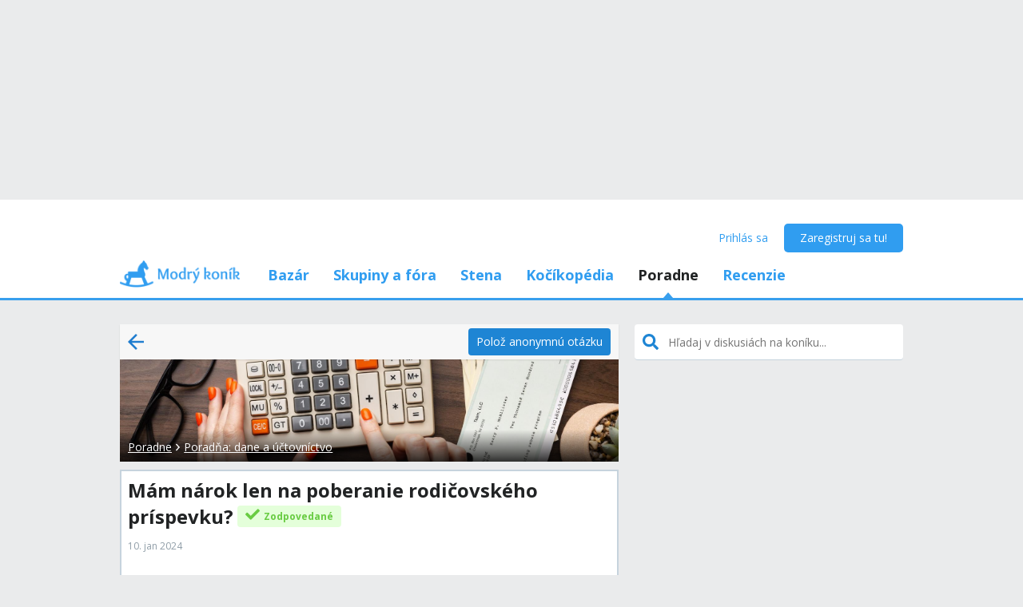

--- FILE ---
content_type: text/html; charset=utf-8
request_url: https://www.modrykonik.sk/ask-an-expert/poradna-dane-a-uctovnictvo/mam-narok-len-na-poberanie-rodicovskeho-prispevku/
body_size: 40920
content:
<!doctype html>
<html lang="sk-sk" data-request-id="unknown">
    <head>
        <script>
            try{performance.mark('ads:t0-start');}catch{}
        </script>
        <meta charset="utf-8">

        

        <meta name="Author" content="Modrý koník (c) 2026" /><meta name="seznam-wmt" content="Ao7kqVwJFZHfQ1MSDxAZKZCamhsfx1fd" />

        <meta name="viewport" content="width=device-width, initial-scale=1, minimum-scale=1, maximum-scale=1, user-scalable=0"/>
        <meta name="theme-color" content="#1e85d4"/>

        <link rel="shortcut icon" href="https://mkskasmodrykonik.vshcdn.net/img/logos/favicon-baby.ico" type="image/x-icon" />

        <link rel="apple-touch-icon" href="https://mkskasmodrykonik.vshcdn.net/img/mobile/ios/baby_ios_192x192.png">
        <link rel="apple-touch-icon" sizes="72x72" href="https://mkskasmodrykonik.vshcdn.net/img/mobile/ios/baby_ios_72x72.png">
        <link rel="apple-touch-icon" sizes="120x120" href="https://mkskasmodrykonik.vshcdn.net/img/mobile/ios/baby_ios_120x120.png">
        <link rel="apple-touch-icon" sizes="114x114" href="https://mkskasmodrykonik.vshcdn.net/img/mobile/ios/baby_ios_114x114.png">
        <link rel="apple-touch-icon" sizes="144x144" href="https://mkskasmodrykonik.vshcdn.net/img/mobile/ios/baby_ios_144x144.png">
        <link rel="apple-touch-icon" sizes="152x152" href="https://mkskasmodrykonik.vshcdn.net/img/mobile/ios/baby_ios_152x152.png">
        <link rel="manifest" href="/manifest.json">

        <link rel="preconnect" href="https://securepubads.g.doubleclick.net" crossorigin>
        <link rel="preconnect" href="https://tpc.googlesyndication.com" crossorigin>
        <link rel="preconnect" href="https://pagead2.googlesyndication.com" crossorigin>

        <link rel="dns-prefetch" href="//securepubads.g.doubleclick.net">
        <link rel="dns-prefetch" href="//pagead2.googlesyndication.com">
        <link rel="dns-prefetch" href="//tpc.googlesyndication.com">

        <!-- GPT: load early, async, limited-ads-capable -->
        <script>
          window.__mkPerf = window.__mkPerf || {};
          window.__mkPerf.mark = n => { try { performance.mark(n); } catch {} };
        </script>
        
        <script async src="https://securepubads.g.doubleclick.net/tag/js/gpt.js" crossorigin="anonymous"></script>
        
            <link rel="preconnect" href="https://www.googletagmanager.com" crossorigin>
            <link rel="preconnect" href="https://fundingchoicesmessages.google.com" crossorigin>
        

        

        <link rel="preload" href="https://publisher.caroda.io/videoPlayer/caroda.min.js?ctok=0d02ff54a39e006d2947cb6de4e069a9" as="script">

        <link rel="preconnect" href="https://fonts.gstatic.com/" crossorigin>
        
            <link rel="stylesheet" href="https://fonts.googleapis.com/css?family=Open+Sans:400,700&subset=latin,latin-ext&display=swap" media="screen and (min-device-width:600px) and (min-device-height:600px), screen and (max-device-width:599px) and (min-width: 980px), screen and (max-device-height:599px) and (min-width: 980px)">
        

        
    <base href="" />
    <meta name="mk:ssr-request-id" content="15c370196e65072875f432026e5efdb5">
    
    
    <link rel="preconnect" href="https://www.google-analytics.com " crossorigin/>
    <link rel="preconnect" href="https://ls.hit.gemius.pl" />
    
        
        <link rel="preconnect" href="https://stats.g.doubleclick.net" />
        <link rel="preconnect" href="https://pubads.g.doubleclick.net" />
        <link rel="preconnect" href="https://securepubads.g.doubleclick.net" />
        <link rel="preconnect" href="https://adservice.google.sk" />
        <link rel="preconnect" href="https://adservice.google.com" />
        <link rel="preconnect" href="https://tpc.googlesyndication.com" />

        
        <link rel="preconnect" href="https://adx.adform.net" />
        <link rel="preconnect" href="https://c1.adform.net" />
    
    <link rel="preload" href="https://mkskasmodrykonik.vshcdn.net/dist2/js/vendor.sk-SK.3ae0e15c3fca30300db9.bundle.js" as="script" crossorigin="anonymous" />
    <link rel="preload" href="https://mkskasmodrykonik.vshcdn.net/dist2/js/forum.sk-SK.b3bec53cedf7c5bb04f6.bundle.js" as="script" crossorigin="anonymous" />

    
        <title data-react-helmet="true">[Zodpovedané] Mám nárok len na poberanie rodičovského príspevku? - Modrý koník</title>
        <meta data-react-helmet="true" name="description" content="Dobrý deň, - Aj o tom sa diskutuje na Modrom koníku. Prečítaj si skúsenosti a názory ostatných. "/><meta data-react-helmet="true" name="robots" content="index,follow, max-image-preview:large"/><meta data-react-helmet="true" property="og:type" content="website"/><meta data-react-helmet="true" property="og:title" content="[Zodpovedané] Mám nárok len na poberanie rodičovského príspevku?"/><meta data-react-helmet="true" property="og:description" content="Dobrý deň, - Aj o tom sa diskutuje na Modrom koníku. Prečítaj si skúsenosti a názory ostatných. "/><meta data-react-helmet="true" property="og:image" content="https://mkskimgmodrykonik.vshcdn.net/iJwlSDwmb1S_s1600x1600.jpg"/><meta data-react-helmet="true" property="og:url" content="https://www.modrykonik.sk/ask-an-expert/poradna-dane-a-uctovnictvo/mam-narok-len-na-poberanie-rodicovskeho-prispevku/"/><meta data-react-helmet="true" property="fb:app_id" content="156236697748777"/><meta data-react-helmet="true" property="og:image:width" content="1600"/><meta data-react-helmet="true" property="og:image:height" content="1067"/>
        <link data-react-helmet="true" rel="canonical" href="https://www.modrykonik.sk/ask-an-expert/poradna-dane-a-uctovnictvo/mam-narok-len-na-poberanie-rodicovskeho-prispevku/"/>
        <script data-react-helmet="true" type="application/ld+json">{"@context":"https://schema.org","@type":"Organization","@id":"https://www.modrykonik.sk/","url":"https://www.modrykonik.sk/","name":"Modrý koník","logo":{"@type":"ImageObject","url":"https://mkskasmodrykonik.vshcdn.net/img/logos/ver-4/logo-organization-201@1x.png","height":"60","width":"269"}}</script><script data-react-helmet="true" type="application/ld+json">{"@context":"https://schema.org","@type":"BreadcrumbList","itemListElement":[{"@type":"ListItem","position":1,"item":{"@id":"https://www.modrykonik.sk/ask-an-expert/","name":"Poradne"}},{"@type":"ListItem","position":2,"item":{"@id":"https://www.modrykonik.sk/ask-an-expert/poradna-dane-a-uctovnictvo/","name":"Poradňa: dane a účtovníctvo"}},{"@type":"ListItem","position":3,"item":{"@id":"https://www.modrykonik.sk/ask-an-expert/poradna-dane-a-uctovnictvo/mam-narok-len-na-poberanie-rodicovskeho-prispevku/","name":"Mám nárok len na poberanie rodičovského príspevku?"}}]}</script><script data-react-helmet="true" type="application/ld+json">{"@context":"https://schema.org","@type":"DiscussionForumPosting","@id":"https://www.modrykonik.sk/forum/poradna-dane-a-uctovnictvo/mam-narok-len-na-poberanie-rodicovskeho-prispevku/","headline":"Mám nárok len na poberanie rodičovského príspevku?","text":"Dobrý deň, chcela by som sa opýtať, či mám nárok len na poberanie rodičovského príspevku od narodenia dieťaťa. Momentálne som od 12.1.2023 evidovaná ako nezamestnaná na úrade práce. Predtým som bola na rodičovskej dovolenke a poberala som vyšší rodičovský príspevok, pretože som mala nárok na materské. Pracovný pomer, z ktorého mi bolo vypočítané materské skončil 4/2020. Aktuálne som teda nezamestnaná tehotná s termínom pôrodu koniec augusta 2024. Ďakujem","image":"https://mkskimgmodrykonik.vshcdn.net/iJwlSDwmb1S_s1600x1600.jpg","url":"https://www.modrykonik.sk/forum/poradna-dane-a-uctovnictvo/mam-narok-len-na-poberanie-rodicovskeho-prispevku/","datePublished":"2024-01-10T22:32:33.710Z","author":{"@type":"Person","name":"anonymous","url":"https://www.modrykonik.sk/blog/anonymous/"},"interactionStatistic":{"@type":"InteractionCounter","interactionType":{"@type":"CommentAction"},"userInteractionCount":1}}</script>
        <style id="font-awesome-css">svg:not(:root).svg-inline--fa {
  overflow: visible;
}

.svg-inline--fa {
  display: inline-block;
  font-size: inherit;
  height: 1em;
  overflow: visible;
  vertical-align: -0.125em;
}
.svg-inline--fa.fa-lg {
  vertical-align: -0.225em;
}
.svg-inline--fa.fa-w-1 {
  width: 0.0625em;
}
.svg-inline--fa.fa-w-2 {
  width: 0.125em;
}
.svg-inline--fa.fa-w-3 {
  width: 0.1875em;
}
.svg-inline--fa.fa-w-4 {
  width: 0.25em;
}
.svg-inline--fa.fa-w-5 {
  width: 0.3125em;
}
.svg-inline--fa.fa-w-6 {
  width: 0.375em;
}
.svg-inline--fa.fa-w-7 {
  width: 0.4375em;
}
.svg-inline--fa.fa-w-8 {
  width: 0.5em;
}
.svg-inline--fa.fa-w-9 {
  width: 0.5625em;
}
.svg-inline--fa.fa-w-10 {
  width: 0.625em;
}
.svg-inline--fa.fa-w-11 {
  width: 0.6875em;
}
.svg-inline--fa.fa-w-12 {
  width: 0.75em;
}
.svg-inline--fa.fa-w-13 {
  width: 0.8125em;
}
.svg-inline--fa.fa-w-14 {
  width: 0.875em;
}
.svg-inline--fa.fa-w-15 {
  width: 0.9375em;
}
.svg-inline--fa.fa-w-16 {
  width: 1em;
}
.svg-inline--fa.fa-w-17 {
  width: 1.0625em;
}
.svg-inline--fa.fa-w-18 {
  width: 1.125em;
}
.svg-inline--fa.fa-w-19 {
  width: 1.1875em;
}
.svg-inline--fa.fa-w-20 {
  width: 1.25em;
}
.svg-inline--fa.fa-pull-left {
  margin-right: 0.3em;
  width: auto;
}
.svg-inline--fa.fa-pull-right {
  margin-left: 0.3em;
  width: auto;
}
.svg-inline--fa.fa-border {
  height: 1.5em;
}
.svg-inline--fa.fa-li {
  width: 2em;
}
.svg-inline--fa.fa-fw {
  width: 1.25em;
}

.fa-layers svg.svg-inline--fa {
  bottom: 0;
  left: 0;
  margin: auto;
  position: absolute;
  right: 0;
  top: 0;
}

.fa-layers {
  display: inline-block;
  height: 1em;
  position: relative;
  text-align: center;
  vertical-align: -0.125em;
  width: 1em;
}
.fa-layers svg.svg-inline--fa {
  -webkit-transform-origin: center center;
          transform-origin: center center;
}

.fa-layers-counter, .fa-layers-text {
  display: inline-block;
  position: absolute;
  text-align: center;
}

.fa-layers-text {
  left: 50%;
  top: 50%;
  -webkit-transform: translate(-50%, -50%);
          transform: translate(-50%, -50%);
  -webkit-transform-origin: center center;
          transform-origin: center center;
}

.fa-layers-counter {
  background-color: #ff253a;
  border-radius: 1em;
  -webkit-box-sizing: border-box;
          box-sizing: border-box;
  color: #fff;
  height: 1.5em;
  line-height: 1;
  max-width: 5em;
  min-width: 1.5em;
  overflow: hidden;
  padding: 0.25em;
  right: 0;
  text-overflow: ellipsis;
  top: 0;
  -webkit-transform: scale(0.25);
          transform: scale(0.25);
  -webkit-transform-origin: top right;
          transform-origin: top right;
}

.fa-layers-bottom-right {
  bottom: 0;
  right: 0;
  top: auto;
  -webkit-transform: scale(0.25);
          transform: scale(0.25);
  -webkit-transform-origin: bottom right;
          transform-origin: bottom right;
}

.fa-layers-bottom-left {
  bottom: 0;
  left: 0;
  right: auto;
  top: auto;
  -webkit-transform: scale(0.25);
          transform: scale(0.25);
  -webkit-transform-origin: bottom left;
          transform-origin: bottom left;
}

.fa-layers-top-right {
  right: 0;
  top: 0;
  -webkit-transform: scale(0.25);
          transform: scale(0.25);
  -webkit-transform-origin: top right;
          transform-origin: top right;
}

.fa-layers-top-left {
  left: 0;
  right: auto;
  top: 0;
  -webkit-transform: scale(0.25);
          transform: scale(0.25);
  -webkit-transform-origin: top left;
          transform-origin: top left;
}

.fa-lg {
  font-size: 1.3333333333em;
  line-height: 0.75em;
  vertical-align: -0.0667em;
}

.fa-xs {
  font-size: 0.75em;
}

.fa-sm {
  font-size: 0.875em;
}

.fa-1x {
  font-size: 1em;
}

.fa-2x {
  font-size: 2em;
}

.fa-3x {
  font-size: 3em;
}

.fa-4x {
  font-size: 4em;
}

.fa-5x {
  font-size: 5em;
}

.fa-6x {
  font-size: 6em;
}

.fa-7x {
  font-size: 7em;
}

.fa-8x {
  font-size: 8em;
}

.fa-9x {
  font-size: 9em;
}

.fa-10x {
  font-size: 10em;
}

.fa-fw {
  text-align: center;
  width: 1.25em;
}

.fa-ul {
  list-style-type: none;
  margin-left: 2.5em;
  padding-left: 0;
}
.fa-ul > li {
  position: relative;
}

.fa-li {
  left: -2em;
  position: absolute;
  text-align: center;
  width: 2em;
  line-height: inherit;
}

.fa-border {
  border: solid 0.08em #eee;
  border-radius: 0.1em;
  padding: 0.2em 0.25em 0.15em;
}

.fa-pull-left {
  float: left;
}

.fa-pull-right {
  float: right;
}

.fa.fa-pull-left,
.fas.fa-pull-left,
.far.fa-pull-left,
.fal.fa-pull-left,
.fab.fa-pull-left {
  margin-right: 0.3em;
}
.fa.fa-pull-right,
.fas.fa-pull-right,
.far.fa-pull-right,
.fal.fa-pull-right,
.fab.fa-pull-right {
  margin-left: 0.3em;
}

.fa-spin {
  -webkit-animation: fa-spin 2s infinite linear;
          animation: fa-spin 2s infinite linear;
}

.fa-pulse {
  -webkit-animation: fa-spin 1s infinite steps(8);
          animation: fa-spin 1s infinite steps(8);
}

@-webkit-keyframes fa-spin {
  0% {
    -webkit-transform: rotate(0deg);
            transform: rotate(0deg);
  }
  100% {
    -webkit-transform: rotate(360deg);
            transform: rotate(360deg);
  }
}

@keyframes fa-spin {
  0% {
    -webkit-transform: rotate(0deg);
            transform: rotate(0deg);
  }
  100% {
    -webkit-transform: rotate(360deg);
            transform: rotate(360deg);
  }
}
.fa-rotate-90 {
  -ms-filter: "progid:DXImageTransform.Microsoft.BasicImage(rotation=1)";
  -webkit-transform: rotate(90deg);
          transform: rotate(90deg);
}

.fa-rotate-180 {
  -ms-filter: "progid:DXImageTransform.Microsoft.BasicImage(rotation=2)";
  -webkit-transform: rotate(180deg);
          transform: rotate(180deg);
}

.fa-rotate-270 {
  -ms-filter: "progid:DXImageTransform.Microsoft.BasicImage(rotation=3)";
  -webkit-transform: rotate(270deg);
          transform: rotate(270deg);
}

.fa-flip-horizontal {
  -ms-filter: "progid:DXImageTransform.Microsoft.BasicImage(rotation=0, mirror=1)";
  -webkit-transform: scale(-1, 1);
          transform: scale(-1, 1);
}

.fa-flip-vertical {
  -ms-filter: "progid:DXImageTransform.Microsoft.BasicImage(rotation=2, mirror=1)";
  -webkit-transform: scale(1, -1);
          transform: scale(1, -1);
}

.fa-flip-both, .fa-flip-horizontal.fa-flip-vertical {
  -ms-filter: "progid:DXImageTransform.Microsoft.BasicImage(rotation=2, mirror=1)";
  -webkit-transform: scale(-1, -1);
          transform: scale(-1, -1);
}

:root .fa-rotate-90,
:root .fa-rotate-180,
:root .fa-rotate-270,
:root .fa-flip-horizontal,
:root .fa-flip-vertical,
:root .fa-flip-both {
  -webkit-filter: none;
          filter: none;
}

.fa-stack {
  display: inline-block;
  height: 2em;
  position: relative;
  width: 2.5em;
}

.fa-stack-1x,
.fa-stack-2x {
  bottom: 0;
  left: 0;
  margin: auto;
  position: absolute;
  right: 0;
  top: 0;
}

.svg-inline--fa.fa-stack-1x {
  height: 1em;
  width: 1.25em;
}
.svg-inline--fa.fa-stack-2x {
  height: 2em;
  width: 2.5em;
}

.fa-inverse {
  color: #fff;
}

.sr-only {
  border: 0;
  clip: rect(0, 0, 0, 0);
  height: 1px;
  margin: -1px;
  overflow: hidden;
  padding: 0;
  position: absolute;
  width: 1px;
}

.sr-only-focusable:active, .sr-only-focusable:focus {
  clip: auto;
  height: auto;
  margin: 0;
  overflow: visible;
  position: static;
  width: auto;
}

.svg-inline--fa .fa-primary {
  fill: var(--fa-primary-color, currentColor);
  opacity: 1;
  opacity: var(--fa-primary-opacity, 1);
}

.svg-inline--fa .fa-secondary {
  fill: var(--fa-secondary-color, currentColor);
  opacity: 0.4;
  opacity: var(--fa-secondary-opacity, 0.4);
}

.svg-inline--fa.fa-swap-opacity .fa-primary {
  opacity: 0.4;
  opacity: var(--fa-secondary-opacity, 0.4);
}

.svg-inline--fa.fa-swap-opacity .fa-secondary {
  opacity: 1;
  opacity: var(--fa-primary-opacity, 1);
}

.svg-inline--fa mask .fa-primary,
.svg-inline--fa mask .fa-secondary {
  fill: black;
}

.fad.fa-inverse {
  color: #fff;
}</style>
        <link rel="preload" href="https://mkskasmodrykonik.vshcdn.net/dist2/js/0.sk-SK.c37e4c3383a53afbaa4c.bundle.js" as="script" crossorigin="anonymous" />
<link rel="preload" href="https://mkskasmodrykonik.vshcdn.net/dist2/js/1.sk-SK.ddfb37f62c775eb9360d.bundle.js" as="script" crossorigin="anonymous" />
<link rel="preload" href="https://mkskasmodrykonik.vshcdn.net/dist2/js/2.sk-SK.4e347be33b3239941e31.bundle.js" as="script" crossorigin="anonymous" />
<link rel="preload" href="https://mkskasmodrykonik.vshcdn.net/dist2/js/3.sk-SK.6813faed60d6af9c6fa8.bundle.js" as="script" crossorigin="anonymous" />
<link rel="preload" href="https://mkskasmodrykonik.vshcdn.net/dist2/js/counsellings.CounsellingsPostDetail.sk-SK.da226a3a20b2a14bb874.bundle.js" as="script" crossorigin="anonymous" />
<link rel="preload" href="https://mkskasmodrykonik.vshcdn.net/dist2/js/react-transition-group.sk-SK.945573192cbe6e156991.bundle.js" as="script" crossorigin="anonymous" />
    


        

        
            
        

        
    <style data-href="https://mkskasmodrykonik.vshcdn.net/dist2/css/127.d5fbaec8e86bdebca0ea.css">.bge_a{position:fixed;z-index:999;right:0;bottom:0;pointer-events:none}.bge_b{pointer-events:all;width:100%}.bge_c{overflow:hidden;min-width:100%;min-height:30px;display:-webkit-flex;display:flex;-webkit-justify-content:center;justify-content:center;-webkit-align-items:center;align-items:center}.bge_e{background:#ebebeb}.bge_f{display:-webkit-flex;display:flex;-webkit-justify-content:flex-end;justify-content:flex-end;-webkit-flex-direction:row;flex-direction:row;pointer-events:all}.bge_g{background:#434343;color:#fff;padding:6px 18px;text-align:center;margin-right:10px;font-size:12px;font-weight:700;position:relative;-webkit-clip-path:polygon(10% 0,90% 0,100% 100%,0 100%);clip-path:polygon(10% 0,90% 0,100% 100%,0 100%);transition:background .3s}.bge_g:hover{background:#444}.bge_h{padding-bottom:130px}.bhe_a{display:-webkit-flex;display:flex}.bhe_b{display:block}.bhe_c{display:none}@media only screen and (max-device-height:599px) and (max-width:979px),only screen and (max-device-width:599px) and (max-width:979px){.bhe_e{display:none}}@media screen and (max-device-height:599px) and (min-width:980px),screen and (max-device-width:599px) and (min-width:980px),screen and (min-device-width:600px) and (min-device-height:600px){.bhe_f{display:none}}.bhe_g{display:inline}.bhe_h{display:inline-block}.bhe_i{display:-webkit-inline-flex;display:inline-flex}.bhe_j{-webkit-align-items:center;align-items:center}.bhe_k{-webkit-align-items:flex-start;align-items:flex-start}.bhe_l{-webkit-align-items:flex-end;align-items:flex-end}.bhe_m{-webkit-align-items:stretch;align-items:stretch}.bhe_n{-webkit-align-self:center;align-self:center}.bhe_o{-webkit-align-self:flex-start;align-self:flex-start}.bhe_p{-webkit-align-self:flex-end;align-self:flex-end}.bhe_q{-webkit-justify-content:center;justify-content:center}.bhe_r{-webkit-justify-content:space-between;justify-content:space-between}.bhe_s{-webkit-justify-content:space-evenly;justify-content:space-evenly}.bhe_t{-webkit-justify-content:space-around;justify-content:space-around}.bhe_u{-webkit-justify-content:flex-end;justify-content:flex-end}.bhe_v{-webkit-justify-content:flex-start;justify-content:flex-start}.bhe_w{-webkit-flex-direction:column;flex-direction:column}.bhe_x{-webkit-flex-direction:row;flex-direction:row}.bhe_y{-webkit-flex-grow:0;flex-grow:0}.bhe_z{-webkit-flex-grow:1;flex-grow:1}.bhe_ba{-webkit-flex-shrink:0;flex-shrink:0}.bhe_bb{-webkit-flex-shrink:1;flex-shrink:1}.bhe_bc{-webkit-flex-wrap:wrap;flex-wrap:wrap}.bhe_be{-webkit-flex:1;flex:1}.bhe_bf,.bhe_bg{-webkit-flex:1 1 auto;flex:1 1 auto}.bhe_bh{-webkit-flex:0 0 auto;flex:0 0 auto}.bhe_bi{position:absolute}.bhe_bj{position:relative}.bhe_bk{position:fixed}.bhe_bl{top:0}.bhe_bm{left:0}.bhe_bn{right:0}.bhe_bo{bottom:0}.bhe_bp{top:3px}.bhe_bq{left:3px}.bhe_br{right:3px}.bhe_bs{bottom:3px}.bhe_bt{top:5px}.bhe_bu{left:5px}.bhe_bv{right:5px}.bhe_bw{bottom:5px}.bhe_bx{top:10px}.bhe_by{left:10px}.bhe_bz{right:10px}.bhe_ca{bottom:10px}.bhe_cb{top:15px}.bhe_cc{left:15px}.bhe_ce{right:15px}.bhe_cf{bottom:15px}.bhe_cg{top:20px}.bhe_ch{left:20px}.bhe_ci{right:20px}.bhe_cj{bottom:20px}.bhe_ck{top:30px}.bhe_cl{left:30px}.bhe_cm{right:30px}.bhe_cn{bottom:30px}.bhe_co{top:40px}.bhe_cp{left:40px}.bhe_cq{right:40px}.bhe_cr{bottom:40px}.bhe_cs{top:60px}.bhe_ct{left:60px}.bhe_cu{right:60px}.bhe_cv{bottom:60px}.bhe_cw{background-color:#fff}.bhe_cy{color:#fff}.bhe_cz{background-color:#212324}.bhe_ea{color:#212324}.bhe_eb{background-color:#212324}.bhe_ec{color:#212324}.bhe_ee{background-color:#9ad3f1}.bhe_ef{color:#9ad3f1}.bhe_eg{background-color:#1e85d4}.bhe_eh{color:#1e85d4}.bhe_ei{background-color:#389fed}.bhe_ej{color:#389fed}.bhe_ek{background-color:#309df0}.bhe_el{color:#309df0}.bhe_em{background-color:#909ea8}.bhe_en{color:#909ea8}.bhe_eo{background-color:#909ea8}.bhe_ep{color:#909ea8}.bhe_eq{background-color:#0d6cb5}.bhe_er{color:#0d6cb5}.bhe_es{background-color:#ff7db1}.bhe_et{color:#ff7db1}.bhe_eu{background-color:#eaebec}.bhe_ev{color:#eaebec}.bhe_ew{background-color:#eaebec}.bhe_ex{color:#eaebec}.bhe_ey{background-color:#e2e9ee}.bhe_ez{color:#e2e9ee}.bhe_fa{background-color:#c6d3dd}.bhe_fb{color:#c6d3dd}.bhe_fc{background-color:#909ea8}.bhe_fe{color:#909ea8}.bhe_ff{background-color:#909ea8}.bhe_fg{color:#909ea8}.bhe_fh{background-color:#909ea8}.bhe_fi{color:#909ea8}.bhe_fj{background-color:#a5a2a8}.bhe_fk{color:#a5a2a8}.bhe_fl{background-color:#a3a89f}.bhe_fm{color:#a3a89f}.bhe_fn{background-color:#f7f7f7}.bhe_fo{color:#f7f7f7}.bhe_fp{background-color:#3ca3e2}.bhe_fq{color:#3ca3e2}.bhe_fr{background-color:#7edaa1}.bhe_fs{color:#7edaa1}.bhe_ft{background-color:#fff16b}.bhe_fu{color:#fff16b}.bhe_fv{background-color:#dd3030}.bhe_fw{color:#dd3030}.bhe_fx{background-color:#fff}.bhe_fy{color:#fff}.bhe_fz{background-color:#dd3030}.bhe_ga{color:#dd3030}.bhe_gb{background-color:#fff}.bhe_gc{color:#fff}.bhe_ge{background-color:#ffb02e}.bhe_gf{color:#ffb02e}.bhe_gg{background-color:#fff}.bhe_gh{color:#fff}.bhe_gi{background-color:#ffb02e}.bhe_gj{color:#ffb02e}.bhe_gk{background-color:#c6d3dd}.bhe_gl{color:#c6d3dd}.bhe_gm{background-color:#ff6317}.bhe_gn{color:#ff6317}.bhe_go{background-color:#60c983}.bhe_gp{color:#60c983}.bhe_gq{background-color:#429400}.bhe_gr{color:#429400}.bhe_gs{background-color:#f7fff1}.bhe_gt{color:#f7fff1}.bhe_gu{background-color:#ffecab}.bhe_gv{color:#ffecab}.bhe_gw{background-color:#eff2f4}.bhe_gx{color:#eff2f4}.bhe_gy{background-color:#ffffdf}.bhe_gz{color:#ffffdf}.bhe_ha{background-color:#1e85d4}.bhe_hb{color:#1e85d4}.bhe_hc{background-color:#d8d8d8}.bhe_he{color:#d8d8d8}.bhe_hf{background-color:#f6f6f6}.bhe_hg{color:#f6f6f6}.bhe_hh{background-color:#f88529}.bhe_hi{color:#f88529}.bhe_hj{background-color:#ff4c68}.bhe_hk{color:#ff4c68}.bhe_hl{background-color:#b051fb}.bhe_hm{color:#b051fb}.bhe_hn{background-color:#faf6ff}.bhe_ho{color:#faf6ff}.bhe_hp{background-color:#47b68d}.bhe_hq{color:#47b68d}.bhe_cx{background-color:"transparent"}.bhe_hr{color:"transparent"}.bhe_hs{background-color:#ff5050}.bhe_ht{color:#ff5050}.bhe_hu{background-color:#ffe7e7}.bhe_hv{color:#ffe7e7}.bhe_hw{background-color:#fc7594}.bhe_hx{color:#fc7594}.bhe_hy{background-color:#ffeff3}.bhe_hz{color:#ffeff3}.bhe_ia{background-color:#69cc43}.bhe_ib{color:#69cc43}.bhe_ic{background-color:#e4ffda}.bhe_ie{color:#e4ffda}.bhe_if{background-color:#fffac0}.bhe_ig{color:#fffac0}.bhe_ih{background-color:#5f6e78}.bhe_ii{color:#5f6e78}.bhe_ij{background-color:#5f6e78}.bhe_ik{color:#5f6e78}.bhe_il{background-color:#7ad718}.bhe_im{color:#7ad718}.bhe_in{background-color:#ff5050}.bhe_io{color:#ff5050}.bhe_ip{background-color:#e1ecf6}.bhe_iq{color:#e1ecf6}.bhe_ir{background-color:#90bfe0}.bhe_is{color:#90bfe0}.bhe_it{background-color:#ff1717}.bhe_cx{background-color:transparent}.bhe_iu{color:#ff1717}.bhe_iv{border:none}.bhe_iw{border:1px solid #c6d3dd}.bhe_ix{border:1px solid #e2e9ee}.bhe_iy{border:1px solid #909ea8}.bhe_iz{border:1px solid #429400}.bhe_ja{border:1px solid #b051fb}.bhe_jb{border-top:none}.bhe_jc{border-top:1px solid #c6d3dd}.bhe_je{border-top:1px solid #e2e9ee}.bhe_jf{border-top:1px solid #eaebec}.bhe_jg{border-left:none}.bhe_jh{border-left:1px solid #c6d3dd}.bhe_ji{border-left:1px solid #e2e9ee}.bhe_jj{border-right:none}.bhe_jk{border-right:1px solid #c6d3dd}.bhe_jl{border-right:1px solid #e2e9ee}.bhe_jm{border-right:1px solid #eaebec}.bhe_jn{border-bottom:none}.bhe_jo{border-bottom:1px solid #c6d3dd}.bhe_jp{border-bottom:1px solid #e2e9ee}.bhe_jq{border-bottom:1px solid #eaebec}.bhe_jr{border-bottom:1px solid #909ea8}.bhe_js{border-top-right-radius:4px}.bhe_jt{border-top-left-radius:4px}.bhe_ju{border-bottom-right-radius:4px}.bhe_jv{border-bottom-left-radius:4px}.bhe_jw{border:0}.bhe_jx{border-radius:4px}.bhe_jy{border-radius:5px}.bhe_jz{border-radius:4px}.bhe_ka{border-radius:3px}@media only screen and (max-device-height:599px) and (max-width:979px),only screen and (max-device-width:599px) and (max-width:979px){.bhe_kb{-webkit-justify-content:center;justify-content:center}.bhe_kc{margin-left:0}.bhe_ke{margin-right:0}.bhe_kf{margin-top:0}.bhe_kg{margin-bottom:0}.bhe_kh{padding-left:0}.bhe_ki{padding-right:0}.bhe_kj{padding-top:0}.bhe_kk{margin-left:3px}.bhe_kl{margin-right:3px}.bhe_km{margin-top:3px}.bhe_kn{margin-bottom:3px}.bhe_ko{padding-left:3px}.bhe_kp{padding-right:3px}.bhe_kq{padding-top:3px}.bhe_kr{margin-left:5px}.bhe_ks{margin-right:5px}.bhe_kt{margin-top:5px}.bhe_ku{margin-bottom:5px}.bhe_kv{padding-left:5px}.bhe_kw{padding-right:5px}.bhe_kx{padding-top:5px}.bhe_ky{margin-left:10px}.bhe_kz{margin-right:10px}.bhe_la{margin-top:10px}.bhe_lb{margin-bottom:10px}.bhe_lc{padding-left:10px}.bhe_le{padding-right:10px}.bhe_lf{padding-top:10px}.bhe_lg{margin-left:15px}.bhe_lh{margin-right:15px}.bhe_li{margin-top:15px}.bhe_lj{margin-bottom:15px}.bhe_lk{padding-left:15px}.bhe_ll{padding-right:15px}.bhe_lm{padding-top:15px}.bhe_ln{margin-left:20px}.bhe_lo{margin-right:20px}.bhe_lp{margin-top:20px}.bhe_lq{margin-bottom:20px}.bhe_lr{padding-left:20px}.bhe_ls{padding-right:20px}.bhe_lt{padding-top:20px}.bhe_lu{margin-left:30px}.bhe_lv{margin-right:30px}.bhe_lw{margin-top:30px}.bhe_lx{margin-bottom:30px}.bhe_ly{padding-left:30px}.bhe_lz{padding-right:30px}.bhe_ma{padding-top:30px}.bhe_mb{margin-left:40px}.bhe_mc{margin-right:40px}.bhe_me{margin-top:40px}.bhe_mf{margin-bottom:40px}.bhe_mg{padding-left:40px}.bhe_mh{padding-right:40px}.bhe_mi{padding-top:40px}.bhe_mj{margin-left:60px}.bhe_mk{margin-right:60px}.bhe_ml{margin-top:60px}.bhe_mm{margin-bottom:60px}.bhe_mn{padding-left:60px}.bhe_mo{padding-right:60px}.bhe_mp{padding-top:60px}.bhe_mq{width:100%}}@media screen and (max-device-height:599px) and (min-width:980px),screen and (max-device-width:599px) and (min-width:980px),screen and (min-device-width:600px) and (min-device-height:600px){.bhe_mr{-webkit-justify-content:flex-start;justify-content:flex-start}.bhe_ms{margin-left:0}.bhe_mt{margin-right:0}.bhe_mu{margin-top:0}.bhe_mv{margin-bottom:0}.bhe_mw{padding-left:0}.bhe_mx{padding-right:0}.bhe_my{padding-top:0}.bhe_mz{padding-bottom:0}.bhe_na{margin-left:3px}.bhe_nb{margin-right:3px}.bhe_nc{margin-top:3px}.bhe_ne{margin-bottom:3px}.bhe_nf{padding-left:3px}.bhe_ng{padding-right:3px}.bhe_nh{padding-top:3px}.bhe_ni{padding-bottom:3px}.bhe_nj{margin-left:5px}.bhe_nk{margin-right:5px}.bhe_nl{margin-top:5px}.bhe_nm{margin-bottom:5px}.bhe_nn{padding-left:5px}.bhe_no{padding-right:5px}.bhe_np{padding-top:5px}.bhe_nq{padding-bottom:5px}.bhe_nr{margin-left:10px}.bhe_ns{margin-right:10px}.bhe_nt{margin-top:10px}.bhe_nu{margin-bottom:10px}.bhe_nv{padding-left:10px}.bhe_nw{padding-right:10px}.bhe_nx{padding-top:10px}.bhe_ny{padding-bottom:10px}.bhe_nz{margin-left:15px}.bhe_oa{margin-right:15px}.bhe_ob{margin-top:15px}.bhe_oc{margin-bottom:15px}.bhe_oe{padding-left:15px}.bhe_of{padding-right:15px}.bhe_og{padding-top:15px}.bhe_oh{padding-bottom:15px}.bhe_oi{margin-left:20px}.bhe_oj{margin-right:20px}.bhe_ok{margin-top:20px}.bhe_ol{margin-bottom:20px}.bhe_om{padding-left:20px}.bhe_on{padding-right:20px}.bhe_oo{padding-top:20px}.bhe_op{padding-bottom:20px}.bhe_oq{margin-left:30px}.bhe_or{margin-right:30px}.bhe_os{margin-top:30px}.bhe_ot{margin-bottom:30px}.bhe_ou{padding-left:30px}.bhe_ov{padding-right:30px}.bhe_ow{padding-top:30px}.bhe_ox{padding-bottom:30px}.bhe_oy{margin-left:40px}.bhe_oz{margin-right:40px}.bhe_pa{margin-top:40px}.bhe_pb{margin-bottom:40px}.bhe_pc{padding-left:40px}.bhe_pe{padding-right:40px}.bhe_pf{padding-top:40px}.bhe_pg{padding-bottom:40px}.bhe_ph{margin-left:60px}.bhe_pi{margin-right:60px}.bhe_pj{margin-top:60px}.bhe_pk{margin-bottom:60px}.bhe_pl{padding-left:60px}.bhe_pm{padding-right:60px}.bhe_pn{padding-top:60px}.bhe_po{padding-bottom:60px}}.bhe_pp{width:100%}@media screen and (max-device-height:599px) and (min-width:980px),screen and (max-device-width:599px) and (min-width:980px),screen and (min-device-width:600px) and (min-device-height:600px){.bhe_pq{width:980px}}@media only screen and (max-device-height:599px) and (max-width:979px),only screen and (max-device-width:599px) and (max-width:979px){.bhe_pq{width:100%}}.bhe_pr{width:inherit}.bhe_ps{width:auto}.bhe_pt{width:0}.bhe_pu{height:100%}.bhe_pv{height:auto}.bhe_pw{width:100%;max-width:100%;min-height:100vh;min-height:calc(100vh - 44px)}@media only screen and (max-device-height:599px) and (max-width:979px),only screen and (max-device-width:599px) and (max-width:979px){.bhe_px,.bhe_py{width:100%;max-width:100%;min-height:100vh;min-height:calc(100vh - 44px)}.bhe_py{padding-bottom:44px}}.bhe_pz{margin-left:auto}.bhe_qa{margin-right:auto}.bhe_qb{padding:0}.bhe_qc{padding-left:0}.bhe_qe{padding-right:0}.bhe_qf{padding-top:0}.bhe_qg{padding-bottom:0}.bhe_qh{margin:0}.bhe_qi{margin-left:0}.bhe_qj{margin-right:0}.bhe_qk{margin-top:0}.bhe_ql{margin-bottom:0}.bhe_qm{padding:3px}.bhe_qn{padding-left:3px}.bhe_qo{padding-right:3px}.bhe_qp{padding-top:3px}.bhe_qq{padding-bottom:3px}.bhe_qr{margin:3px}.bhe_qs{margin-left:3px}.bhe_qt{margin-right:3px}.bhe_qu{margin-top:3px}.bhe_qv{margin-bottom:3px}.bhe_qw{padding:5px}.bhe_qx{padding-left:5px}.bhe_qy{padding-right:5px}.bhe_qz{padding-top:5px}.bhe_ra{padding-bottom:5px}.bhe_rb{margin:5px}.bhe_rc{margin-left:5px}.bhe_re{margin-right:5px}.bhe_rf{margin-top:5px}.bhe_rg{margin-bottom:5px}.bhe_rh{padding:10px}.bhe_ri{padding-left:10px}.bhe_rj{padding-right:10px}.bhe_rk{padding-top:10px}.bhe_rl{padding-bottom:10px}.bhe_rm{margin:10px}.bhe_rn{margin-left:10px}.bhe_ro{margin-right:10px}.bhe_rp{margin-top:10px}.bhe_rq{margin-bottom:10px}.bhe_rr{padding:15px}.bhe_rs{padding-left:15px}.bhe_rt{padding-right:15px}.bhe_ru{padding-top:15px}.bhe_rv{padding-bottom:15px}.bhe_rw{margin:15px}.bhe_rx{margin-left:15px}.bhe_ry{margin-right:15px}.bhe_rz{margin-top:15px}.bhe_sa{margin-bottom:15px}.bhe_sb{padding:20px}.bhe_sc{padding-left:20px}.bhe_se{padding-right:20px}.bhe_sf{padding-top:20px}.bhe_sg{padding-bottom:20px}.bhe_sh{margin:20px}.bhe_si{margin-left:20px}.bhe_sj{margin-right:20px}.bhe_sk{margin-top:20px}.bhe_sl{margin-bottom:20px}.bhe_sm{padding:30px}.bhe_sn{padding-left:30px}.bhe_so{padding-right:30px}.bhe_sp{padding-top:30px}.bhe_sq{padding-bottom:30px}.bhe_sr{margin:30px}.bhe_ss{margin-left:30px}.bhe_st{margin-right:30px}.bhe_su{margin-top:30px}.bhe_sv{margin-bottom:30px}.bhe_sw{padding:40px}.bhe_sx{padding-left:40px}.bhe_sy{padding-right:40px}.bhe_sz{padding-top:40px}.bhe_ta{padding-bottom:40px}.bhe_tb{margin:40px}.bhe_tc{margin-left:40px}.bhe_te{margin-right:40px}.bhe_tf{margin-top:40px}.bhe_tg{margin-bottom:40px}.bhe_th{padding:60px}.bhe_ti{padding-left:60px}.bhe_tj{padding-right:60px}.bhe_tk{padding-top:60px}.bhe_tl{padding-bottom:60px}.bhe_tm{margin:60px}.bhe_tn{margin-left:60px}.bhe_to{margin-right:60px}.bhe_tp{margin-top:60px}.bhe_tq{margin-bottom:60px}.bhe_tr{transition:all .2s ease-in-out}.bhe_ts{transition:opacity .2s ease-in-out}.bhe_tt{transition:all .45s cubic-bezier(.23,1,.32,1) 0ms}.bhe_tu{text-align:center}.bhe_tv{text-align:justify}.bhe_tw{text-align:right}.bhe_tx{text-align:left}.bhe_ty{text-transform:uppercase}.bhe_tz{text-decoration:underline}.bhe_ua{font-weight:700}.bhe_ub,.bhe_uc{font-weight:400}.bhe_ue{font-size:32px}.bhe_uf{font-size:28px}.bhe_ug{font-size:24px}.bhe_uh{font-size:22px}.bhe_ui{font-size:20px}.bhe_uj{font-size:18px}.bhe_uk{font-size:17px}.bhe_ul{font-size:16px}.bhe_um{font-size:15px}.bhe_un{font-size:14px}.bhe_uo{font-size:13px}.bhe_up{font-size:12px}.bhe_uq{font-size:11px}.bhe_ur{font-size:10px}.bhe_us{font-size:8px}.bhe_uv{font-style:italic}.bhe_uw{box-shadow:0 1px 2px rgba(33,35,36,.1)}.bhe_ux{white-space:nowrap}.bhe_uy{white-space:normal}.bhe_uz{white-space:pre}.bhe_va{white-space:pre-wrap}.bhe_vb{white-space:pre-line}.bhe_vc{float:left}.bhe_ve{float:right}.bhe_vf{overflow:hidden}.bhe_vg{overflow:scroll}.bhe_vh{overflow:auto}.bhe_vi{overflow-x:hidden}.bhe_vj{overflow-y:hidden}.bhe_vk{overflow:visible}.emojione{vertical-align:text-bottom}.bhe_vl{padding-top:83px}.bhe_vm{padding-top:44px}.bhe_vn{vertical-align:middle}.bhe_vo{vertical-align:baseline}.bhe_vp{vertical-align:top}.bhe_vq{vertical-align:text-bottom}.bhe_vr{-webkit-user-select:none;-ms-user-select:none;user-select:none}.bhe_vs{-webkit-user-select:text;-ms-user-select:text;user-select:text}.bhe_vt{pointer-events:none}.bhe_vu{opacity:0}.bhe_vv{opacity:1}.bhe_vw{line-height:1.2em}.bhe_vx{line-height:1em}.bhe_vy{line-height:1.4em}.bhe_vz{line-height:1.5em}.bhe_wa{line-height:1.6em}.bhe_wb{line-height:2em}.bhe_wc{visibility:hidden}.bhe_we{word-wrap:break-word}.bhe_wf{cursor:pointer}.bhe_wg{z-index:0}.bhe_wh{z-index:1}.bhe_wi{z-index:2}.bhe_wj{z-index:3}.bhe_wk{z-index:4}.bhe_wl{list-style:none}.bhe_wm{text-overflow:ellipsis}.bhe_wn{color:#1e85d4}.bhe_wn:hover{color:#0f95fc}.bhe_wo{color:#909ea8}.bhe_wo:hover{color:#0f95fc}.bhe_wp{color:#909ea8}.bhe_wp:hover{color:#0f95fc}.bhe_wq{color:#b051fb}.bhe_wq:hover{color:#0f95fc}.bhe_ws{page-break-inside:avoid}@media only screen and (max-device-height:599px) and (max-width:979px),only screen and (max-device-width:599px) and (max-width:979px){.bgc_a{min-width:100%}}.bgc_b{width:100%}.bgc_c>div[id]{min-height:125px}.bgc_e>div[id]{min-height:250px}.bgc_f>div[id]{min-height:280px}.bgc_g>div[id]{min-height:300px}.bgc_h>div[id]{min-height:600px}.bgc_i>div[id]{margin-top:3px}.bgc_j>div[id]{margin-top:10px}.bgc_k>div[id]{margin-top:20px}.bgc_l>div[id]{margin-top:30px}.bgc_m>div[id]{margin-bottom:3px}.bgc_n>div[id]{margin-bottom:10px}.bgc_o>div[id]{margin-bottom:20px}.bgc_p>div[id]{margin-bottom:30px}.bat_a{height:34px}.bat_c{margin-right:-10px;padding:5px}.bat_e{position:relative;width:34px;height:34px}.bat_f{position:absolute;left:-5px;top:-5px;width:44px;height:44px;background-color:#1e85d4;text-align:center;display:-webkit-flex;display:flex;-webkit-flex-direction:row;flex-direction:row;-webkit-justify-content:center;justify-content:center;padding-top:12px;font-size:24px;color:#fff}.bat_g,.bat_h,.bat_i{height:0}.bat_g:active,.bat_g:focus,.bat_g:hover,.bat_h:active,.bat_h:focus,.bat_h:hover,.bat_i:active,.bat_i:focus,.bat_i:hover,.bat_j:active,.bat_j:focus,.bat_j:hover,.bat_k:active,.bat_k:focus,.bat_k:hover,.bat_l:active,.bat_l:focus,.bat_l:hover{color:#1e85d4}.bat_m:active,.bat_m:focus,.bat_m:hover,.bat_n:active,.bat_n:focus,.bat_n:hover,.bat_o:active,.bat_o:focus,.bat_o:hover{color:#429400}.bat_p:active,.bat_p:focus,.bat_p:hover,.bat_q:active,.bat_q:focus,.bat_q:hover,.bat_r:active,.bat_r:focus,.bat_r:hover{color:#b051fb}.bat_s:active,.bat_s:focus,.bat_s:hover,.bat_t:active,.bat_t:focus,.bat_t:hover,.bat_u:active,.bat_u:focus,.bat_u:hover{color:#fff}.bat_v:active,.bat_v:focus,.bat_v:hover,.bat_w:active,.bat_w:focus,.bat_w:hover,.bat_x:active,.bat_x:focus,.bat_x:hover{background:#f6f6f6}.bat_ba:active,.bat_ba:focus,.bat_ba:hover,.bat_bb:active,.bat_bb:focus,.bat_bb:hover,.bat_bc:active,.bat_bc:focus,.bat_bc:hover,.bat_be:active,.bat_be:focus,.bat_be:hover,.bat_y:active,.bat_y:focus,.bat_y:hover,.bat_z:active,.bat_z:focus,.bat_z:hover{background:#389fed;color:#fff}.bat_bb,.bat_be,.bat_z{height:48px;padding:0 22px}.bat_bf:active,.bat_bf:focus,.bat_bf:hover,.bat_bg:active,.bat_bg:focus,.bat_bg:hover,.bat_bh:active,.bat_bh:focus,.bat_bh:hover{color:#fff}.bat_bi:active,.bat_bi:focus,.bat_bi:hover,.bat_bj:active,.bat_bj:focus,.bat_bj:hover,.bat_bk:active,.bat_bk:focus,.bat_bk:hover{color:#fff}.bat_bl,.bat_bm,.bat_bn{border:1px solid #1e85d4}.bat_bl:active,.bat_bl:focus,.bat_bl:hover,.bat_bm:active,.bat_bm:focus,.bat_bm:hover,.bat_bn:active,.bat_bn:focus,.bat_bn:hover{color:#1e85d4}.bat_bo,.bat_bp,.bat_bq{border:1px solid #1e85d4}.bat_bo:active,.bat_bo:focus,.bat_bo:hover,.bat_bp:active,.bat_bp:focus,.bat_bp:hover,.bat_bq:active,.bat_bq:focus,.bat_bq:hover{color:#1e85d4}.bat_br,.bat_bs,.bat_bt{border:1px solid #ff5050;color:#ff5050}.bat_br:active,.bat_br:focus,.bat_br:hover,.bat_bs:active,.bat_bs:focus,.bat_bs:hover,.bat_bt:active,.bat_bt:focus,.bat_bt:hover{color:#ff5050}.bat_bu,.bat_bv,.bat_bw{border:1px solid #c6d3dd}.bat_bu:active,.bat_bu:focus,.bat_bu:hover,.bat_bv:active,.bat_bv:focus,.bat_bv:hover,.bat_bw:active,.bat_bw:focus,.bat_bw:hover{color:#909ea8}.bat_bx,.bat_by,.bat_bz{border:1px solid #e2e9ee}.bat_bx:active,.bat_bx:focus,.bat_bx:hover,.bat_by:active,.bat_by:focus,.bat_by:hover,.bat_bz:active,.bat_bz:focus,.bat_bz:hover{color:#909ea8}.bat_ca:active,.bat_ca:focus,.bat_ca:hover,.bat_cb:active,.bat_cb:focus,.bat_cb:hover,.bat_cc:active,.bat_cc:focus,.bat_cc:hover{color:#212224}.bat_ce:active,.bat_ce:focus,.bat_ce:hover,.bat_cf:active,.bat_cf:focus,.bat_cf:hover,.bat_cg:active,.bat_cg:focus,.bat_cg:hover{color:#212224}.bat_ch:active,.bat_ch:focus,.bat_ch:hover,.bat_ci:active,.bat_ci:focus,.bat_ci:hover,.bat_cj:active,.bat_cj:focus,.bat_cj:hover{color:#1e85d4}.bat_ck:active,.bat_ck:focus,.bat_ck:hover,.bat_cl:active,.bat_cl:focus,.bat_cl:hover,.bat_cm:active,.bat_cm:focus,.bat_cm:hover{color:#dd3030}.bat_cn:active,.bat_cn:focus,.bat_cn:hover,.bat_co:active,.bat_co:focus,.bat_co:hover,.bat_cp:active,.bat_cp:focus,.bat_cp:hover{color:#909ea8}.bat_cq:active,.bat_cq:focus,.bat_cq:hover,.bat_cr:active,.bat_cr:focus,.bat_cr:hover,.bat_cs:active,.bat_cs:focus,.bat_cs:hover{color:#fff}.bat_ct:active,.bat_ct:focus,.bat_ct:hover,.bat_cu:active,.bat_cu:focus,.bat_cu:hover,.bat_cv:active,.bat_cv:focus,.bat_cv:hover{color:#429400}.bat_cw:active,.bat_cw:focus,.bat_cw:hover,.bat_cx:active,.bat_cx:focus,.bat_cx:hover,.bat_cy:active,.bat_cy:focus,.bat_cy:hover{color:#b051fb}.bat_cz,.bat_ea,.bat_eb{background-color:#17b96f;border-bottom:1px solid #038f4f;height:40px;font-size:14px;padding:0 20px}.bat_cz:hover,.bat_ea:hover,.bat_eb:hover{background-color:#18c97a}.bat_cz:active,.bat_ea:active,.bat_eb:active{top:1px;border-bottom:1px solid transparent}.bat_cz:active,.bat_cz:focus,.bat_cz:hover,.bat_cz:visited,.bat_ea:active,.bat_ea:focus,.bat_ea:hover,.bat_ea:visited,.bat_eb:active,.bat_eb:focus,.bat_eb:hover,.bat_eb:visited{color:#fff}.bat_ec,.bat_ec:active,.bat_ec:focus,.bat_ec:hover,.bat_ee,.bat_ee:active,.bat_ee:focus,.bat_ee:hover,.bat_ef,.bat_ef:active,.bat_ef:focus,.bat_ef:hover{color:#1e85d4}.bat_eg,.bat_eh,.bat_ei{height:44px;border-radius:0}@media only screen and (max-device-height:599px) and (max-width:979px),only screen and (max-device-width:599px) and (max-width:979px){.bat_eg,.bat_eh,.bat_ei{height:52px;font-size:16px}}.bat_eg:active,.bat_eg:focus,.bat_eg:hover,.bat_eh:active,.bat_eh:focus,.bat_eh:hover,.bat_ei:active,.bat_ei:focus,.bat_ei:hover{color:#1e85d4}.bat_ej,.bat_ek,.bat_el{height:44px;border-radius:0}@media only screen and (max-device-height:599px) and (max-width:979px),only screen and (max-device-width:599px) and (max-width:979px){.bat_ej,.bat_ek,.bat_el{height:52px;font-size:16px}}.bat_ej:active,.bat_ej:focus,.bat_ej:hover,.bat_ek:active,.bat_ek:focus,.bat_ek:hover,.bat_el:active,.bat_el:focus,.bat_el:hover{color:#1e85d4}.bat_em,.bat_en,.bat_eo{height:44px;border-radius:0}.bat_em:active,.bat_em:focus,.bat_em:hover,.bat_en:active,.bat_en:focus,.bat_en:hover,.bat_eo:active,.bat_eo:focus,.bat_eo:hover{color:#212224}.bat_ep,.bat_eq,.bat_er{height:35px;border-radius:0}.bat_ep:active,.bat_ep:focus,.bat_ep:hover,.bat_eq:active,.bat_eq:focus,.bat_eq:hover,.bat_er:active,.bat_er:focus,.bat_er:hover{color:#fff}.bat_eu{cursor:default}.bat_eu,.bat_eu:active,.bat_eu:focus,.bat_eu:hover{color:#909ea8;background-color:transparent}.bat_ev,.bat_ew,.bat_ex,.bat_ey,.bat_ez,.bat_fa,.bat_fb,.bat_fc,.bat_fe,.bat_ff,.bat_fg,.bat_fh,.bat_fi,.bat_fj,.bat_fk,.bat_fl,.bat_fm,.bat_fn,.bat_fo,.bat_fp,.bat_fq,.bat_fr,.bat_fs,.bat_ft,.bat_fu,.bat_fv,.bat_fw,.bat_fx,.bat_fy,.bat_fz,.bat_ga,.bat_gb,.bat_gc,.bat_ge,.bat_gf,.bat_gg,.bat_gh,.bat_gi,.bat_gj,.bat_gk,.bat_gl,.bat_gm,.bat_gn,.bat_go,.bat_gp{border:1px solid #c6d3dd}.bat_gq,.bat_gr,.bat_gs{border:1px solid #e2e9ee}.bat_gt{border:1px solid #7ad718;cursor:not-allowed}.bat_gt,.bat_gt:hover{color:#7ad718}.bat_gu{border:1px solid #ff5050;cursor:not-allowed}.bat_gu,.bat_gu:hover{color:#ff5050}.bat_gv{border-bottom:3px solid #909ea8}.bat_gv,.bat_gv:active,.bat_gv:focus,.bat_gv:hover{color:#212224}.bat_gz{position:absolute}.bat_he,.bat_hf{font-size:20px}.bat_hg,.bat_hh{font-size:18px}.bat_hi{width:28px;height:28px;font-size:16px;border:2px solid #fff;border-radius:50%}.bat_hk{margin-left:8px}.bat_hl{opacity:0}.bat_hn{opacity:0}.bat_ho{padding:2px 4px}.bat_ic{font-size:15px}.bat_ie{right:0;top:-2px;height:18px}.bat_ig{opacity:0}.bat_ih{height:14px;width:14px;top:-7px;right:-7px;border-radius:50%}.bat_ij{opacity:0}.bbv_a{font-size:48px}.vx_a{text-align:right}.uq_b{color:#75cd3a}.uq_c{color:#909ea8}.vt_a,.vu_a,.vz_a{text-align:right}.bgf_a,.bgf_b{margin:0 auto}.bgf_b{width:1020px;min-height:250px;background-color:transparent;display:-webkit-flex;display:flex;-webkit-justify-content:center;justify-content:center;-webkit-align-items:center;align-items:center;position:relative}@media only screen and (max-device-height:599px) and (max-width:979px),only screen and (max-device-width:599px) and (max-width:979px){.bgf_b{display:none}}.bgf_c{width:100vw;display:-webkit-flex;display:flex;-webkit-justify-content:center;justify-content:center;-webkit-align-items:center;align-items:center;overflow-x:hidden;background-color:#eaebec;position:relative;z-index:4}@media screen and (max-device-height:599px) and (min-width:980px),screen and (max-device-width:599px) and (min-width:980px),screen and (min-device-width:600px) and (min-device-height:600px){.bgf_c{display:none}}.slot--billboard,.slot--branding{height:250px}.slot--branding>div{position:fixed;top:0;width:2000px;height:1400px}.slot--branding>div>iframe{position:fixed}.body--branding #page-wrap{margin:0 auto;position:relative;background-color:#eaebec}@media screen and (max-device-height:599px) and (min-width:980px),screen and (max-device-width:599px) and (min-width:980px),screen and (min-device-width:600px) and (min-device-height:600px){.body--branding #page-wrap{width:1020px}}@media screen and (max-device-height:599px) and (min-width:980px),screen and (max-device-width:599px) and (min-width:980px),screen and (min-device-width:600px) and (min-device-height:600px){.body--billboard{background:linear-gradient(180deg,#fff 0,#fff 250px,#eaebec 0,#eaebec)!important}}@media only screen and (max-device-height:599px) and (max-width:979px),only screen and (max-device-width:599px) and (max-width:979px){.body--billboard{background:linear-gradient(180deg,#fff 0,#fff 130px,#eaebec 0,#eaebec)!important}}@media screen and (max-device-height:599px) and (min-width:980px),screen and (max-device-width:599px) and (min-width:980px),screen and (min-device-width:600px) and (min-device-height:600px){.bgg_a{min-width:730px;min-height:500px}}@media only screen and (max-device-height:599px) and (max-width:979px),only screen and (max-device-width:599px) and (max-width:979px){.bgg_a{min-height:calc(68.49315vw - 13.69863px);margin-bottom:80px}}.bgg_b{-webkit-animation-duration:.5s;animation-duration:.5s;-webkit-animation-delay:2s;animation-delay:2s;-webkit-animation-name:bgg_c;animation-name:bgg_c;-webkit-animation-fill-mode:forwards;animation-fill-mode:forwards}@media screen and (max-device-height:599px) and (min-width:980px),screen and (max-device-width:599px) and (min-width:980px),screen and (min-device-width:600px) and (min-device-height:600px){.bgg_b{max-height:500px}}@media only screen and (max-device-height:599px) and (max-width:979px),only screen and (max-device-width:599px) and (max-width:979px){.bgg_b{max-height:calc(68.49315vw - 13.69863px)}}.bgg_b:before{content:var(--enable-ads-message,"Enable ads to see content");position:absolute;top:45%;display:block;width:90%;font-size:24px;line-height:24px;color:#212224;text-align:center}@media screen and (max-device-height:599px) and (min-width:980px),screen and (max-device-width:599px) and (min-width:980px),screen and (min-device-width:600px) and (min-device-height:600px){.bgg_e{margin:10px auto 0;width:600px;overflow:hidden;display:-webkit-flex;display:flex;-webkit-justify-content:center;justify-content:center;-webkit-align-items:flex-start;align-items:flex-start}}@media only screen and (max-device-height:599px) and (max-width:979px),only screen and (max-device-width:599px) and (max-width:979px){.bgg_e{background-color:#fff;padding:0 4px;width:100%;position:fixed;bottom:0;left:0;z-index:400}}@-webkit-keyframes bgg_c{0%{opacity:0}to{opacity:1}}@keyframes bgg_c{0%{opacity:0}to{opacity:1}}.bgb_a{min-height:54px}.bgb_f{font-size:33px;padding-top:9px;padding-bottom:7px}.bgb_h{border-radius:0 4px 4px 0}.bgb_i,.bgb_j{background:#ffe705}.bgb_k{background:#8f1818}@media only screen and (max-device-height:599px) and (max-width:979px),only screen and (max-device-width:599px) and (max-width:979px){.bec_c{width:147px;height:181px}}.bgw_a{z-index:999900}.bgw_b{z-index:999999}.bgw_c{z-index:1000001;width:100vw;background:rgba(0,0,0,.5);height:0;opacity:0;transition:opacity .2s ease-in-out 0s,height 0s .2s}.bgw_e{height:100vh;opacity:1}.bgw_f{z-index:101}.bgw_h{margin-top:-5px}.bgw_k{height:100vh;width:90vw;overflow-x:hidden;overflow-y:scroll;-ms-scroll-chaining:none;overscroll-behavior:contain}.bgw_l{left:-90%}.bgw_l.bgw_m{left:0;transition:left .25s ease-in-out}.bgw_n{left:0}.bgw_n.bgw_o{left:-90%;transition:left .25s ease-in-out}.bgv_a{background:#fff;border-bottom:3px solid #389fed;min-width:980px;z-index:900}.bgv_a,.bgv_b{margin:0 auto}.bgv_c{-webkit-flex-direction:row-reverse;flex-direction:row-reverse}.bgv_e{display:-webkit-flex;display:flex;-webkit-flex-direction:column;flex-direction:column;-webkit-justify-content:flex-end;justify-content:flex-end}.bgv_g{height:47px}.bgv_i>div{height:0}.bgv_j>a{position:relative;color:#212324}.bgv_j>a:after{display:block;content:"";position:absolute;bottom:0;left:50%;margin-left:-6px;border-left:6px solid transparent;border-right:6px solid transparent;border-bottom:7px solid #389fed}.bgv_j>a:hover{color:#212324}.bgv_j>div{height:43px;z-index:900}.bgv_k{height:57px;line-height:57px;padding:0 15px;transition:color .2s ease-in-out}.bgv_k,.bgv_k:hover{color:#309df0}.bgv_m{background:#54b4ff;transition:height .2s ease-in-out}.bgv_n{margin:0 auto}@media screen and (max-device-height:599px) and (min-width:980px),screen and (max-device-width:599px) and (min-width:980px),screen and (min-device-width:600px) and (min-device-height:600px){.bgv_n{width:992px}}.bgv_p{padding-left:45px;background:#309df0}.bgv_q{line-height:39px}.bgv_s>a{font-weight:700}.bgv_t{margin-left:auto}.bgv_u{min-width:160px;left:-12px;z-index:9999;background:transparent;padding:0 10px 10px}.bgv_v{background:#54b4ff;box-shadow:0 3px 8px 0 #2c4150}.bgv_w{vertical-align:baseline}.bgv_v li{clear:both;width:100%}.bgv_u .bgv_x{text-align:left}.bgv_x{height:40px;line-height:39px;font-weight:400;padding:0 14px}.bgv_z{vertical-align:text-bottom;margin-right:5px}.bgv_x i{opacity:.75;font-style:normal;font-weight:400;display:inline-block;margin-left:5px}.bgv_x:hover{color:#fff;background:#389fed}.bgv_ba{display:-webkit-flex;display:flex;background-color:#309df0;font-weight:700}.bgv_bb{background:none;border:none}.bgv_bc{font-size:28.8px}.bgv_bf{color:#7ad718}.bgv_bh{height:36px;line-height:35px;background:#fff;padding:0 20px;margin:30px 0 0}.bgv_bh,.bgv_bh:hover{color:#309df0}.bgv_bi{height:36px;line-height:35px;color:#fff;background:#309df0;border-radius:5px;padding:0 20px;white-space:nowrap;margin:30px 0 0}.bgv_bi:hover{color:#fff;background:#59b5fc}.bci_a{line-height:16px;height:16px;padding:0 6px;border-radius:8px}.bci_e{box-shadow:0 0 0 2px #fff}.bal_a{height:900px;overflow:hidden;position:relative}@media screen and (max-device-height:599px) and (min-width:980px),screen and (max-device-width:599px) and (min-width:980px),screen and (min-device-width:600px) and (min-device-height:600px){.bal_a{width:584px}}@media only screen and (max-device-height:599px) and (max-width:979px),only screen and (max-device-width:599px) and (max-width:979px){.bal_a{width:100%}}.bal_a iframe{width:100%}.bal_b{left:1px;right:1px;height:120px;background-image:linear-gradient(180deg,hsla(0,0%,100%,0),#fff);border-bottom:1px solid #dbdbdb}.ban_a,.ban_a iframe{width:100%}.bbl_a{background:#eaebec url([data-uri]) repeat}.bch_b{transition:color .2s ease-in-out;height:24px;padding:0 8px 0 0;margin:30px 0 0 30px}.bch_b,.bch_b:hover{color:#309df0}.bch_e{margin:0 0 0 20px}.bch_f,.bch_f:hover{color:#212324}.bch_g{right:-1px;bottom:-4px}.bch_h{z-index:902;height:28px;width:28px;margin:28px 0 0 20px}.bch_i{margin:-2px 0 0 20px}.bch_j,.bch_k{height:28px;width:28px}.baq_b{font-size:4px;line-height:.5}.baq_c{bottom:0;left:0;right:0;border-bottom-left-radius:3px;border-bottom-right-radius:3px;height:3px}.baq_e .baq_b{border-bottom-left-radius:unset;border-bottom-right-radius:unset}.baq_e .baq_c{background:#ff6317}.baq_f .baq_b{border-bottom-left-radius:unset;border-bottom-right-radius:unset}.baq_f .baq_c{background:#60c983}.baq_g .baq_b{border-radius:4px}.baq_g .baq_c{border-top:1px solid #fff}.baq_g.baq_e .baq_c:after{content:"PLUS";background:#ff6317}.baq_g.baq_e .baq_c:after,.baq_g.baq_f .baq_c:after{display:block;position:absolute;bottom:2px;right:0;font-size:12px;line-height:1em;color:#fff;border-top:1px solid #fff;border-left:1px solid #fff;border-top-left-radius:4px;padding:4px 4px 0}.baq_g.baq_f .baq_c:after{content:"PRO";background:#60c983}.baq_h,.baq_h img{width:16px;height:16px}.baq_h.baq_e .baq_b,.baq_h.baq_f .baq_b{height:13px}.baq_i,.baq_i img{width:18px;height:18px}.baq_i.baq_e .baq_b,.baq_i.baq_f .baq_b{height:15px}.baq_j,.baq_j img{width:28px;height:28px}.baq_j.baq_e .baq_b,.baq_j.baq_f .baq_b{height:28px}.baq_k,.baq_k img{width:32px;height:32px}.baq_k.baq_e .baq_b,.baq_k.baq_f .baq_b{height:28px}.baq_l,.baq_l img{width:36px;height:36px}.baq_l.baq_e .baq_b,.baq_l.baq_f .baq_b{height:32px}.baq_m,.baq_m img{width:40px;height:40px}.baq_m.baq_e .baq_b,.baq_m.baq_f .baq_b{height:36px}.baq_n,.baq_n img{width:50px;height:50px}.baq_n.baq_e .baq_b,.baq_n.baq_f .baq_b{height:46px}.bbi_a{min-height:44px}.bbi_b{-webkit-justify-content:flex-end;justify-content:flex-end}.bbi_c{height:44px;line-height:44px}.bbi_i{height:44px;padding:9px 10px 12px;position:relative;z-index:999999}.bbi_i img{display:block;vertical-align:middle}.bbi_k{color:#3ca3e2;transition:color .2s ease-in-out;height:34px}.bbi_l{background:#ff4c68;width:8px;height:8px;border-radius:4px;box-shadow:0 0 0 2px #fff;top:20px;right:15px}.bei_a{width:100vw;height:100vh;z-index:10000000;touch-action:pan-y;-webkit-user-select:none;-ms-user-select:none;user-select:none;-webkit-user-drag:none;-webkit-tap-highlight-color:rgba(0,0,0,0)}.bei_b{transition:-webkit-transform .25s ease;transition:transform .25s ease;transition:transform .25s ease,-webkit-transform .25s ease}

/*! normalize.css v3.0.1 | MIT License | git.io/normalize */html{font-family:sans-serif;-ms-text-size-adjust:100%;-webkit-text-size-adjust:100%}body{margin:0}article,aside,details,figcaption,figure,footer,header,hgroup,main,nav,section,summary{display:block}audio,canvas,progress,video{display:inline-block;vertical-align:baseline}[hidden],template{display:none}a{background:transparent}a:active,a:hover{outline:0}abbr[title]{border-bottom:1px dotted}b,strong{font-weight:700}dfn{font-style:italic}h1{font-size:2em;margin:.67em 0}mark{background:#ff0;color:#000}small{font-size:80%}sub,sup{font-size:75%;line-height:0;position:relative;vertical-align:baseline}sup{top:-.5em}sub{bottom:-.25em}img{border:0}figure{margin:1em 40px}hr{box-sizing:content-box;height:0}pre{overflow:auto}code,kbd,pre,samp{font-family:monospace,monospace;font-size:1em}button,input,optgroup,select,textarea{color:inherit;font:inherit;margin:0}button{overflow:visible}button,select{text-transform:none}button,html input[type=button],input[type=reset],input[type=submit]{-webkit-appearance:button;cursor:pointer}button[disabled],html input[disabled]{cursor:default}button::-moz-focus-inner,input::-moz-focus-inner{border:0;padding:0}input{line-height:normal}input[type=checkbox],input[type=radio]{box-sizing:border-box;padding:0}input[type=number]::-webkit-inner-spin-button,input[type=number]::-webkit-outer-spin-button{height:auto}input[type=search]{-webkit-appearance:textfield;box-sizing:content-box}input[type=search]::-webkit-search-cancel-button,input[type=search]::-webkit-search-decoration{-webkit-appearance:none}fieldset{border:1px solid silver;margin:0 2px;padding:.35em .625em .75em}legend{border:0;padding:0}textarea{overflow:auto}optgroup{font-weight:700}table{border-collapse:collapse;border-spacing:0}td,th{padding:0}body{font-size:12px;font-family:sans-serif}a{text-decoration:none}.mention a{color:#1e85d4}.avatar-img{position:relative;display:inline-block;vertical-align:middle}.avatar-img .avatar-container{overflow:hidden}.avatar-img .avatar-container .avt{border-radius:2px;display:block}.avatar-img .avatar-container img.avt{height:auto}.avatar-img .avatar-container.height-13{height:13px}.avatar-img .avatar-container.height-15{height:15px}.avatar-img .avatar-container.height-21{height:21px}.avatar-img .avatar-container.height-28{height:28px}.avatar-img .avatar-container.height-32{height:32px}.avatar-img .avatar-container.height-38{height:38px}.avatar-img .avatar-container.height-46{height:46px}.avatar-img .avatar-container.height-197{height:197px}.avatar-img.strip-plus .avatar-container,.avatar-img.strip-pro .avatar-container{overflow:hidden}.avatar-img .avatar-strip{height:3px;position:absolute;bottom:0;left:0;right:0;border-bottom-left-radius:2px;border-bottom-right-radius:2px}.avatar-img.strip-small .avatar-strip{height:2px}.avatar-img.strip-plus .avatar-strip{background:#ff6317}.avatar-img.strip-pro .avatar-strip{background:#60c983}.avatar-img.g-avatar-50,.avatar-img.g-avatar-50 img{width:50px;height:50px}.avatar-img.g-avatar-50.strip-plus .avatar-container,.avatar-img.g-avatar-50.strip-pro .avatar-container{height:46px}.avatar-img.g-avatar-32,.avatar-img.g-avatar-32 img{width:32px;height:32px}.avatar-img.g-avatar-32.strip-plus .avatar-container,.avatar-img.g-avatar-32.strip-pro .avatar-container{height:28px}.avatar-img.g-avatar-36,.avatar-img.g-avatar-36 img{width:36px;height:36px}.avatar-img.g-avatar-36.strip-plus .avatar-container,.avatar-img.g-avatar-36.strip-pro .avatar-container{height:32px}.avatar-img.g-avatar-16,.avatar-img.g-avatar-16 img{width:16px;height:16px}.avatar-img.g-avatar-16.strip-plus .avatar-container,.avatar-img.g-avatar-16.strip-pro .avatar-container{height:13px}.avatar-img.g-avatar-18,.avatar-img.g-avatar-18 img{width:18px;height:18px}.avatar-img.g-avatar-18.strip-plus .avatar-container,.avatar-img.g-avatar-18.strip-pro .avatar-container{height:15px}.avatar-img.with-badge .avatar-strip,.avatar-img.with-badge .avt{border-radius:0}.avatar-img.with-badge.with-radius .avt{border-radius:2px;display:block}.avatar-img.with-badge.with-radius .avatar-strip{border-bottom-left-radius:2px;border-bottom-right-radius:2px}.avatar-img.with-badge.strip-plus .avatar-strip,.avatar-img.with-badge.strip-pro .avatar-strip{box-sizing:content-box;border-top:1px solid #fff;z-index:2}.avatar-img.with-badge.strip-plus .avatar-strip:after,.avatar-img.with-badge.strip-pro .avatar-strip:after{display:block;position:absolute;bottom:3px;right:0;font-size:12px;line-height:1em;color:#fff;border-top:1px solid #fff;border-left:1px solid #fff;border-top-left-radius:4px;padding:4px 4px 0}.avatar-img.with-badge.strip-plus .avatar-strip:after{content:"PLUS";background-color:#ff6317}.avatar-img.with-badge.strip-pro .avatar-strip:after{content:"PRO";background-color:#60c983}.g-bz-white-panel{background-color:#fff;border-bottom:1px solid #c3ccd4;border-radius:4px;padding:10px;color:#212224}@media only screen and (max-device-height:599px) and (max-width:979px),only screen and (max-device-width:599px) and (max-width:979px){.g-bz-white-panel{padding-left:10px;padding-right:10px}}.g-admin-panel{border:2px solid #429400}.g-admin-link,.g-bz-page a.g-admin-link{color:#429400}.g-admin-link:hover,.g-bz-page a.g-admin-link:hover{color:#f14416}.g-admin-link:visited,.g-bz-page a.g-admin-link:visited{color:#429400}.g-black-link,.g-bz-page a.g-black-link{color:#212224}.g-black-link:hover,.g-bz-page a.g-black-link:hover{color:#f14416}.g-black-link:visited,.g-bz-page a.g-black-link:visited{color:#212224}.g-black-link.active,.g-bz-page a.g-black-link.active{color:#0d6cb5}.g-bz-page a.g-grey-link,.g-grey-link{color:#91999e}.g-bz-page a.g-grey-link:hover,.g-grey-link:hover{color:#f14416}.g-bz-page a.g-grey-link:visited,.g-grey-link:visited{color:#91999e}.g-bz-page a.g-grey-link.active,.g-grey-link.active{color:#0d6cb5}.modal-open{overflow:hidden}.modal{display:none;overflow-x:hidden;overflow-y:auto;position:fixed;top:0;right:0;bottom:0;left:0;z-index:1050;-webkit-overflow-scrolling:touch;outline:0;-webkit-touch-callout:none;-webkit-user-select:none;-ms-user-select:none;user-select:none}.modal.fade .modal-dialog{-webkit-transform:translateY(-25%);transform:translateY(-25%);transition:-webkit-transform .3s ease-out;transition:transform .3s ease-out;transition:transform .3s ease-out,-webkit-transform .3s ease-out}.modal.in .modal-dialog{-webkit-transform:translate(0);transform:translate(0)}.modal-open .modal{overflow-x:hidden;overflow-y:auto}.modal-dialog{width:auto;margin:10px}.modal-content{position:relative;background-color:#fff;border:1px solid rgba(0,0,0,.2);border-radius:4px;box-shadow:0 3px 9px rgba(0,0,0,.5);background-clip:padding-box;outline:0}.modal-backdrop{position:fixed;top:0;right:0;bottom:0;left:0;z-index:1040;background-color:#000}.modal-backdrop.fade{opacity:0;filter:alpha(opacity=0)}.modal-backdrop.in{opacity:.5;filter:alpha(opacity=50)}.modal-scrollbar-measure{position:absolute;top:-9999px;width:50px;height:50px;overflow:scroll}.modal-dialog{width:600px;margin:30px auto;position:relative}@media only screen and (max-device-height:599px) and (max-width:979px),only screen and (max-device-width:599px) and (max-width:979px){.modal-dialog{width:95%;margin:74px auto}}.g-bz-page{background-color:#eaebec;font-family:Open Sans,Roboto,sans-serif;color:#212224}@media screen and (max-device-height:599px) and (min-width:980px),screen and (max-device-width:599px) and (min-width:980px),screen and (min-device-width:600px) and (min-device-height:600px){.g-bz-page #page-wrap #main-wrap{width:980px;margin:30px auto 60px;min-height:calc(100vh - 360px)}}@media only screen and (max-device-height:599px) and (max-width:979px),only screen and (max-device-width:599px) and (max-width:979px){.g-bz-page #page-wrap #main-wrap{width:100vw}}@media only screen and (max-device-height:599px) and (max-width:979px),only screen and (max-device-width:599px) and (max-width:979px){.g-bz-page #page-wrap #main-wrap #page-content{padding:10px}}.g-bz-page.white-bg{background-color:#fff}@media screen and (max-device-height:599px) and (min-width:980px),screen and (max-device-width:599px) and (min-width:980px),screen and (min-device-width:600px) and (min-device-height:600px){.g-bz-page.white-bg #page-wrap #main-wrap{background-color:#fff}}.g-plus-badge,.g-plus-pro-badge,.g-pro-badge{padding:0 3px;line-height:1.34em;font-weight:700;color:#fff;display:inline-block;text-transform:uppercase;font-family:Open Sans,Arial,Helvetica,Tahoma,sans-serif}.g-pro-badge{background:#60c983;border-radius:3px}.g-plus-badge{background:#ff6317;border-radius:3px}.g-plus-pro-badge .badge-plus-pro-plus{background:#ff6317;border-radius:3px 0 0 3px;padding:0 2px;margin-right:1px}.g-plus-pro-badge .badge-plus-pro-pro{background:#60c983;border-radius:0 3px 3px 0;padding:0 2px}.g-server-badge{background:#1e85d4}.g-ad-badge,.g-server-badge{padding:0 4px;border-radius:3px;line-height:1.7em;font-weight:400;font-size:.92em;color:#fff!important;display:inline-block;font-family:Open Sans,Arial,Helvetica,Tahoma,sans-serif}.g-ad-badge{background:#6c7175}@media screen and (max-device-height:599px) and (min-width:980px),screen and (max-device-width:599px) and (min-width:980px),screen and (min-device-width:600px) and (min-device-height:600px){.g-mobile-show{display:none}}@media only screen and (max-device-height:599px) and (max-width:979px),only screen and (max-device-width:599px) and (max-width:979px){.g-mobile-hide{display:none}}.g-hide{display:none}.clearfix:after{content:"";display:table;clear:both}.g-link{color:#0d6cb5;padding:0;cursor:pointer;border:0;display:inline;background:transparent}.g-link:hover{color:#f14416}a{color:#1e85d4}.g-bz-page{background:#eaebec;color:#212324}.g-bz-page input:-webkit-autofill{box-shadow:inset 0 0 0 1000px #fff}.g-bz-page textarea{resize:none}.g-bz-page *{box-sizing:border-box}.g-bz-page :focus{outline:0}.js2-style{font-size:14px;line-height:1.2}.animated{-webkit-animation-duration:1s;animation-duration:1s;-webkit-animation-fill-mode:forwards;animation-fill-mode:forwards}.animated.bounceIn{-webkit-animation-duration:.7s;animation-duration:.7s}.animated.bounceOut{-webkit-animation-duration:.5s;animation-duration:.5s}.animated.bounceIn{-webkit-animation-name:bounceIn;animation-name:bounceIn}.animated.bounceOut{-webkit-animation-name:bounceOut;animation-name:bounceOut}.animated.fadeIn{-webkit-animation-name:fadeIn;animation-name:fadeIn;-webkit-animation-duration:.7s;animation-duration:.7s}.animated.fadeOut{-webkit-animation-name:fadeOut;animation-name:fadeOut;-webkit-animation-duration:.3s;animation-duration:.3s}.animated.bounceInDown{-webkit-animation-name:bounceInDown;animation-name:bounceInDown}.animated.bounceOutUp{-webkit-animation-name:bounceOutUp;animation-name:bounceOutUp}@-webkit-keyframes bounceIn{0%,20%,40%,60%,80%,to{-webkit-animation-timing-function:cubic-bezier(.215,.61,.355,1);animation-timing-function:cubic-bezier(.215,.61,.355,1)}0%{opacity:0;-webkit-transform:perspective(1px) scale3d(.3,.3,.3);transform:perspective(1px) scale3d(.3,.3,.3)}20%{-webkit-transform:perspective(1px) scale3d(1.1,1.1,1.1);transform:perspective(1px) scale3d(1.1,1.1,1.1)}40%{-webkit-transform:perspective(1px) scale3d(.9,.9,.9);transform:perspective(1px) scale3d(.9,.9,.9)}60%{opacity:1;-webkit-transform:perspective(1px) scale3d(1.03,1.03,1.03);transform:perspective(1px) scale3d(1.03,1.03,1.03)}80%{-webkit-transform:perspective(1px) scale3d(.97,.97,.97);transform:perspective(1px) scale3d(.97,.97,.97)}to{opacity:1;-webkit-transform:perspective(1px) scaleX(1);transform:perspective(1px) scaleX(1)}}@keyframes bounceIn{0%,20%,40%,60%,80%,to{-webkit-animation-timing-function:cubic-bezier(.215,.61,.355,1);animation-timing-function:cubic-bezier(.215,.61,.355,1)}0%{opacity:0;-webkit-transform:perspective(1px) scale3d(.3,.3,.3);transform:perspective(1px) scale3d(.3,.3,.3)}20%{-webkit-transform:perspective(1px) scale3d(1.1,1.1,1.1);transform:perspective(1px) scale3d(1.1,1.1,1.1)}40%{-webkit-transform:perspective(1px) scale3d(.9,.9,.9);transform:perspective(1px) scale3d(.9,.9,.9)}60%{opacity:1;-webkit-transform:perspective(1px) scale3d(1.03,1.03,1.03);transform:perspective(1px) scale3d(1.03,1.03,1.03)}80%{-webkit-transform:perspective(1px) scale3d(.97,.97,.97);transform:perspective(1px) scale3d(.97,.97,.97)}to{opacity:1;-webkit-transform:perspective(1px) scaleX(1);transform:perspective(1px) scaleX(1)}}@-webkit-keyframes bounceOut{20%{-webkit-transform:scale3d(.9,.9,.9);transform:scale3d(.9,.9,.9)}50%,55%{opacity:1;-webkit-transform:scale3d(1.1,1.1,1.1);transform:scale3d(1.1,1.1,1.1)}to{opacity:0;-webkit-transform:scale3d(.3,.3,.3);transform:scale3d(.3,.3,.3)}}@keyframes bounceOut{20%{-webkit-transform:scale3d(.9,.9,.9);transform:scale3d(.9,.9,.9)}50%,55%{opacity:1;-webkit-transform:scale3d(1.1,1.1,1.1);transform:scale3d(1.1,1.1,1.1)}to{opacity:0;-webkit-transform:scale3d(.3,.3,.3);transform:scale3d(.3,.3,.3)}}@-webkit-keyframes fadeIn{0%{opacity:0}to{opacity:1}}@keyframes fadeIn{0%{opacity:0}to{opacity:1}}@-webkit-keyframes fadeOut{0%{opacity:1}to{opacity:0}}@keyframes fadeOut{0%{opacity:1}to{opacity:0}}@-webkit-keyframes bounceInDown{0%,60%,75%,90%,to{-webkit-animation-timing-function:cubic-bezier(.215,.61,.355,1);animation-timing-function:cubic-bezier(.215,.61,.355,1)}0%{opacity:0;-webkit-transform:translate3d(0,-3000px,0);transform:translate3d(0,-3000px,0)}60%{opacity:1;-webkit-transform:translate3d(0,25px,0);transform:translate3d(0,25px,0)}75%{-webkit-transform:translate3d(0,-10px,0);transform:translate3d(0,-10px,0)}90%{-webkit-transform:translate3d(0,5px,0);transform:translate3d(0,5px,0)}to{-webkit-transform:none;transform:none}}@keyframes bounceInDown{0%,60%,75%,90%,to{-webkit-animation-timing-function:cubic-bezier(.215,.61,.355,1);animation-timing-function:cubic-bezier(.215,.61,.355,1)}0%{opacity:0;-webkit-transform:translate3d(0,-3000px,0);transform:translate3d(0,-3000px,0)}60%{opacity:1;-webkit-transform:translate3d(0,25px,0);transform:translate3d(0,25px,0)}75%{-webkit-transform:translate3d(0,-10px,0);transform:translate3d(0,-10px,0)}90%{-webkit-transform:translate3d(0,5px,0);transform:translate3d(0,5px,0)}to{-webkit-transform:none;transform:none}}@-webkit-keyframes bounceOutUp{20%{-webkit-transform:translate3d(0,-10px,0);transform:translate3d(0,-10px,0)}40%,45%{opacity:1;-webkit-transform:translate3d(0,20px,0);transform:translate3d(0,20px,0)}to{opacity:0;-webkit-transform:translate3d(0,-2000px,0);transform:translate3d(0,-2000px,0)}}@keyframes bounceOutUp{20%{-webkit-transform:translate3d(0,-10px,0);transform:translate3d(0,-10px,0)}40%,45%{opacity:1;-webkit-transform:translate3d(0,20px,0);transform:translate3d(0,20px,0)}to{opacity:0;-webkit-transform:translate3d(0,-2000px,0);transform:translate3d(0,-2000px,0)}}.rrt-confirm-holder{width:100%;height:100%;position:fixed;top:0;left:0;z-index:99999999}.rrt-confirm-holder .shadow{width:100%;height:100%;background-color:rgba(50,58,68,.8)}.rrt-confirm-holder .rrt-confirm{width:320px;background-color:#fff;position:absolute;z-index:9;top:20%;left:50%;margin-left:-160px;box-shadow:3px 3px 20px #333;border-radius:4px;overflow:hidden}.rrt-confirm-holder .rrt-confirm .rrt-message{width:100%;padding:5%;min-height:50px;font-size:1em;background-color:#fff;text-align:center;font-family:open-sanscondensed-light,sans-serif;clear:both}.rrt-confirm-holder .rrt-confirm .rrt-buttons-holder{display:-webkit-flex;display:flex}.rrt-confirm-holder .rrt-confirm .rrt-buttons-holder .rrt-button{-webkit-flex-grow:1;flex-grow:1;height:50px;text-transform:capitalize;background-color:transparent;padding:0;margin:0;float:left;border:none;border-top:1px solid #f0f0f0;font-size:14px;overflow:hidden;cursor:pointer}.rrt-confirm-holder .rrt-confirm .rrt-buttons-holder .rrt-button:hover{background-color:#f5f5f5}.rrt-confirm-holder .rrt-confirm .rrt-buttons-holder .rrt-button.rrt-ok-btn:active{background-color:#60bb71;color:#fff}.rrt-confirm-holder .rrt-confirm .rrt-buttons-holder .rrt-button.rrt-cancel-btn:active{background-color:#db6a64;color:#fff}.rrt-confirm-holder .rrt-confirm .rrt-buttons-holder .rrt-button:focus{outline:none}body.toastr-confirm-active{overflow:hidden}.redux-toastr *,.redux-toastr :after,.redux-toastr :before{box-sizing:border-box}.redux-toastr .bottom-center,.redux-toastr .bottom-left,.redux-toastr .bottom-right,.redux-toastr .top-center,.redux-toastr .top-left,.redux-toastr .top-right{width:350px;position:fixed;z-index:99999999;padding:0 10px}.redux-toastr .top-center,.redux-toastr .top-left,.redux-toastr .top-right{top:0}.redux-toastr .bottom-right,.redux-toastr .top-right{right:0}.redux-toastr .bottom-center,.redux-toastr .bottom-left,.redux-toastr .bottom-right{bottom:0}.redux-toastr .bottom-left,.redux-toastr .top-left{left:0}.redux-toastr .bottom-center,.redux-toastr .top-center{left:50%;margin-left:-175px}@media (max-width:320px){.redux-toastr .bottom-center,.redux-toastr .bottom-left,.redux-toastr .bottom-right,.redux-toastr .top-center,.redux-toastr .top-left,.redux-toastr .top-right{width:320px}.redux-toastr .bottom-center,.redux-toastr .top-center{margin-left:-160px}}.redux-toastr .toastr{background-color:#fcfcfc;width:100%;min-height:70px;overflow:hidden;margin:10px 0;border-radius:4px;position:relative;z-index:2;color:#333;opacity:.94;box-shadow:2px 2px 10px rgba(0,0,0,.4)}.redux-toastr .toastr:hover:not(.rrt-message){box-shadow:0 0 10px rgba(0,0,0,.6);opacity:1}.redux-toastr .toastr .toastr-status{width:100%;height:5px}.redux-toastr .toastr .toastr-status.success{background-color:#60bb71}.redux-toastr .toastr .toastr-status.warning{background-color:#f7a336}.redux-toastr .toastr .toastr-status.info{background-color:#58abc3}.redux-toastr .toastr .toastr-status.error{background-color:#db6a64}.redux-toastr .toastr .rrt-left-container,.redux-toastr .toastr .rrt-right-container{float:left;text-align:center;overflow:hidden}.redux-toastr .toastr .rrt-left-container{width:80px;top:0;left:0;position:absolute;bottom:0}.redux-toastr .toastr .rrt-left-container .rrt-holder{width:70px;height:70px;position:absolute;top:50%;margin-top:-35px;left:5px;line-height:60px}.redux-toastr .toastr .rrt-left-container .toastr-icon{fill:#fff;vertical-align:middle;margin-top:5px}.redux-toastr .toastr .rrt-middle-container{width:65%;margin-left:80px;position:relative;float:left;font-family:Arial,Helvetica,sans-serif;font-size:1em;text-align:left;padding:10px 5px}.redux-toastr .toastr .rrt-middle-container .rrt-title{font-size:1.1em;font-weight:700;margin-bottom:5px}.redux-toastr .toastr .rrt-right-container{width:10%}.redux-toastr .toastr .close-toastr{width:10%;height:100%;position:absolute;top:0;right:0;background-color:transparent;font-size:22px;border:none;outline:none;opacity:.5;cursor:pointer;font-family:Helvetica Neue,Helvetica,Arial sans-serif;color:#000}.redux-toastr .toastr .close-toastr:hover{opacity:1}.redux-toastr .toastr .close-toastr:focus{outline:none}.redux-toastr .toastr .close-toastr span{position:absolute;left:0;right:0;top:50%;-webkit-transform:translateY(-50%);transform:translateY(-50%)}.redux-toastr .toastr.rrt-error,.redux-toastr .toastr.rrt-info,.redux-toastr .toastr.rrt-success,.redux-toastr .toastr.rrt-warning{color:#fff}.redux-toastr .toastr.rrt-info{background-color:#58abc3}.redux-toastr .toastr.rrt-info .rrt-progressbar{background-color:#378298}.redux-toastr .toastr.rrt-success{background-color:#60bb71}.redux-toastr .toastr.rrt-success .rrt-progressbar{background-color:#3e914d}.redux-toastr .toastr.rrt-warning{background-color:#f7a336}.redux-toastr .toastr.rrt-warning .rrt-progressbar{background-color:#d87e09}.redux-toastr .toastr.rrt-error{background-color:#db6a64}.redux-toastr .toastr.rrt-error .rrt-progressbar{background-color:#c5352e}.redux-toastr .toastr.rrt-light .rrt-progressbar{background-color:#ccc}.redux-toastr .toastr.rrt-light .toastr-icon{fill:#333!important}.redux-toastr .toastr.rrt-message{opacity:1;border:1px solid #dbdbdb}.redux-toastr .toastr.rrt-message .rrt-title{width:90%;height:50px;text-align:center;font-size:1.2em;text-overflow:ellipsis;overflow:hidden;white-space:nowrap;line-height:50px;padding:0 20px}.redux-toastr .toastr.rrt-message .rrt-text{width:100%;max-height:400px;overflow:hidden;overflow-y:auto;border-top:1px solid #f1f1f1;border-bottom:1px solid #f1f1f1;background-color:#fff;padding:15px;font-size:1.1em;margin-bottom:20px}.redux-toastr .toastr.rrt-message .rrt-text img{display:block;margin:10px auto;max-width:100%}.redux-toastr .toastr.rrt-message .close-toastr{height:50px}.redux-toastr .toastr .rrt-progress-container{height:5px;margin:0 -20px -20px -60px;position:absolute;bottom:20px;width:100%}.redux-toastr .toastr .rrt-progress-container .rrt-progressbar{border-radius:0 0 0 4px;height:100%}.redux-toastr .toastr-attention{width:100%;height:100%;position:fixed;top:0;left:0;right:0;bottom:0;background-color:rgba(0,0,0,.4);z-index:1}.redux-toastr .top-center{padding:0}@media only screen and (max-device-height:599px) and (max-width:979px),only screen and (max-device-width:599px) and (max-width:979px){.redux-toastr .top-center{top:inherit;bottom:10px;left:0;width:100%;margin-left:0}}@media screen and (max-device-height:599px) and (min-width:980px),screen and (max-device-width:599px) and (min-width:980px),screen and (min-device-width:600px) and (min-device-height:600px){.redux-toastr .top-center{width:980px;margin:0 auto;left:calc(50% - 490px)}}.redux-toastr .top-center .toastr{border-radius:0;min-height:0;margin:0;opacity:1}.redux-toastr .top-center .toastr:hover{box-shadow:none}.redux-toastr .top-center .toastr.rrt-error,.redux-toastr .top-center .toastr.rrt-success,.redux-toastr .top-center .toastr.rrt-warning{background:0;box-shadow:none}.redux-toastr .top-center .toastr.animated.bounceInDown{-webkit-animation-name:bounceInDown2;animation-name:bounceInDown2}@media only screen and (max-device-height:599px) and (max-width:979px),only screen and (max-device-width:599px) and (max-width:979px){.redux-toastr .top-center .toastr.animated.bounceInDown{-webkit-animation-name:bounceInUp2;animation-name:bounceInUp2}}.redux-toastr .top-center .toastr .rrt-left-container,.redux-toastr .top-center .toastr .rrt-right-container{display:none}.redux-toastr .top-center .toastr .rrt-middle-container{width:100%;margin-left:0;padding:0}@-webkit-keyframes bounceInDown2{0%,60%,75%,90%,to{-webkit-animation-timing-function:cubic-bezier(.215,.61,.355,1);animation-timing-function:cubic-bezier(.215,.61,.355,1)}0%{-webkit-transform:translate3d(0,-20px,0);transform:translate3d(0,-20px,0)}90%{-webkit-transform:translateZ(0);transform:translateZ(0)}to{-webkit-transform:none;transform:none}}@keyframes bounceInDown2{0%,60%,75%,90%,to{-webkit-animation-timing-function:cubic-bezier(.215,.61,.355,1);animation-timing-function:cubic-bezier(.215,.61,.355,1)}0%{-webkit-transform:translate3d(0,-20px,0);transform:translate3d(0,-20px,0)}90%{-webkit-transform:translateZ(0);transform:translateZ(0)}to{-webkit-transform:none;transform:none}}@-webkit-keyframes bounceInUp2{0%,60%,75%,90%,to{-webkit-animation-timing-function:cubic-bezier(.215,.61,.355,1);animation-timing-function:cubic-bezier(.215,.61,.355,1)}0%{-webkit-transform:translate3d(0,20px,0);transform:translate3d(0,20px,0)}90%{-webkit-transform:translateZ(0);transform:translateZ(0)}to{-webkit-transform:none;transform:none}}@keyframes bounceInUp2{0%,60%,75%,90%,to{-webkit-animation-timing-function:cubic-bezier(.215,.61,.355,1);animation-timing-function:cubic-bezier(.215,.61,.355,1)}0%{-webkit-transform:translate3d(0,20px,0);transform:translate3d(0,20px,0)}90%{-webkit-transform:translateZ(0);transform:translateZ(0)}to{-webkit-transform:none;transform:none}}.fade-enter{opacity:0}.fade-enter.fade-enter-active{opacity:1;transition:opacity .25s ease-out}.fade-exit{opacity:1}.fade-exit.fade-exit-active{opacity:0;transition:opacity .25s ease-out}.bcj_a{min-height:100vh;height:100%}.bcj_b{padding:0;overflow:visible!important}@media screen and (max-device-height:599px) and (min-width:980px),screen and (max-device-width:599px) and (min-width:980px),screen and (min-device-width:600px) and (min-device-height:600px){.bcj_b{width:980px;-webkit-flex-direction:row;flex-direction:row;margin:30px auto 60px}}@media only screen and (max-device-height:599px) and (max-width:979px),only screen and (max-device-width:599px) and (max-width:979px){.bcj_b{width:100vw;overflow-x:hidden;-webkit-flex-direction:column;flex-direction:column}}@media screen and (max-device-height:599px) and (min-width:980px),screen and (max-device-width:599px) and (min-width:980px),screen and (min-device-width:600px) and (min-device-height:600px){.bcj_c,.bcj_e{margin-top:0}}@media only screen and (max-device-height:599px) and (max-width:979px),only screen and (max-device-width:599px) and (max-width:979px){.bcj_b{-webkit-flex-direction:column;flex-direction:column}}@media screen and (max-device-height:599px) and (min-width:980px),screen and (max-device-width:599px) and (min-width:980px),screen and (min-device-width:600px) and (min-device-height:600px){.bcj_f{width:100%}}@media screen and (max-device-height:599px) and (min-width:980px),screen and (max-device-width:599px) and (min-width:980px),screen and (min-device-width:600px) and (min-device-height:600px){.bcj_i{-webkit-order:1;order:1;margin-right:0;margin-left:20px}}@media screen and (max-device-height:599px) and (min-width:980px),screen and (max-device-width:599px) and (min-width:980px),screen and (min-device-width:600px) and (min-device-height:600px){.bcj_j{max-width:624px;-webkit-flex:0 0 624px;flex:0 0 624px;margin-right:20px}}@media screen and (max-device-height:599px) and (min-width:980px),screen and (max-device-width:599px) and (min-width:980px),screen and (min-device-width:600px) and (min-device-height:600px){.bcj_k{margin-left:0;margin-right:0}}@media screen and (max-device-height:599px) and (min-width:980px),screen and (max-device-width:599px) and (min-width:980px),screen and (min-device-width:600px) and (min-device-height:600px){.bcj_l{max-width:624px;-webkit-flex:0 0 624px;flex:0 0 624px;margin-left:auto;margin-right:auto}}@media screen and (max-device-height:599px) and (min-width:980px),screen and (max-device-width:599px) and (min-width:980px),screen and (min-device-width:600px) and (min-device-height:600px){.bcj_m{max-width:336px;-webkit-flex:0 0 336px;flex:0 0 336px}}@media only screen and (max-device-height:599px) and (max-width:979px),only screen and (max-device-width:599px) and (max-width:979px){.bcj_n{display:none;-webkit-order:0;order:0}}@media screen and (max-device-height:599px) and (min-width:980px),screen and (max-device-width:599px) and (min-width:980px),screen and (min-device-width:600px) and (min-device-height:600px){.bcj_o{width:300px;-webkit-flex:1 0 300px;flex:1 0 300px}}@media screen and (max-device-height:599px) and (min-width:980px),screen and (max-device-width:599px) and (min-width:980px),screen and (min-device-width:600px) and (min-device-height:600px){.bcj_p{width:336px;-webkit-flex:1 0 336px;flex:1 0 336px}}.bck_a{z-index:100}.bck_b{margin-top:-5px}.bck_c{width:980px;margin:0 auto}.bgi_b{width:300px;min-height:600px}.bgi_c{max-width:336px;width:336px;height:280px;overflow:hidden;display:-webkit-flex;display:flex;-webkit-justify-content:center;justify-content:center;-webkit-align-items:center;align-items:center}.bgi_f{width:300px;height:600px}.bgi_g{max-width:336px;width:336px;height:280px}.bbg_a{padding-top:0}.bbg_b a{color:#5f6e78}@media only screen and (max-device-height:599px) and (max-width:979px),only screen and (max-device-width:599px) and (max-width:979px){.bbg_c{display:none}}.bbg_e{background-color:#fff2cb;border-top:1px solid #c6d3dd;border-bottom:1px solid #c6d3dd}.bbg_f{background:#fff}.bbg_g{background:#eaebec}.bbg_h{margin:0 auto;display:-webkit-flex;display:flex;-webkit-flex-direction:column;flex-direction:column;-webkit-justify-content:center;justify-content:center}@media screen and (max-device-height:599px) and (min-width:980px),screen and (max-device-width:599px) and (min-width:980px),screen and (min-device-width:600px) and (min-device-height:600px){.bbg_h{width:980px;height:60px}}@media screen and (max-device-height:599px) and (min-width:980px),screen and (max-device-width:599px) and (min-width:980px),screen and (min-device-width:600px) and (min-device-height:600px){.bbg_i{margin-bottom:10px}.bbg_i:last-child{margin-bottom:0}}@media only screen and (max-device-height:599px) and (max-width:979px),only screen and (max-device-width:599px) and (max-width:979px){.bbg_i{-webkit-flex-direction:column;flex-direction:column;padding:16px 0 7px}}.bbg_i li{list-style:none}.bbg_i li,.bbg_i li a{display:-webkit-flex;display:flex;-webkit-align-items:center;align-items:center}.bbg_i li a{line-height:16px;font-size:12px;font-weight:400}@media screen and (max-device-height:599px) and (min-width:980px),screen and (max-device-width:599px) and (min-width:980px),screen and (min-device-width:600px) and (min-device-height:600px){.bbg_i li:after{color:#909ea8;display:inline-block;content:"\2022";margin:0 14px}.bbg_i li:last-child:after{content:""}}@media only screen and (max-device-height:599px) and (max-width:979px),only screen and (max-device-width:599px) and (max-width:979px){.bbg_i li{margin-bottom:8px}}@media screen and (max-device-height:599px) and (min-width:980px),screen and (max-device-width:599px) and (min-width:980px),screen and (min-device-width:600px) and (min-device-height:600px){.bbg_j{width:660px}}@media only screen and (max-device-height:599px) and (max-width:979px),only screen and (max-device-width:599px) and (max-width:979px){.bbg_j{-webkit-flex-direction:row;flex-direction:row;padding:26px 0 17px}.bbg_j:last-child{margin-bottom:0}.bbg_j li a{font-size:14px}.bbg_j li:after{color:#909ea8;display:inline-block;content:"\2022";margin:0 8px}.bbg_j li:last-child:after{content:""}}.bbg_k{margin-right:4px}.bbg_m:after{content:"•";color:#909ea8;margin-left:15px;margin-right:5px}.bbg_b a:hover{color:inherit}.bbg_p{background:#f9f9fa}.bbg_q{background:#fff}.bbg_s{padding:20px 10px 30px}.bbg_w{display:block;margin:0;padding:0}.bbg_x>a{padding-left:50px}.bbg_y>a{color:#212324;font-weight:700}.bbg_ba a{border:0}.bbg_bb>a{color:#429400}.bbg_bc{top:50%;left:-7px;margin-top:-10px}.bbg_be{color:#7ad718;transition:color .2s ease-in-out;height:44px;padding:10px;top:50%;right:0;margin-top:-22px}.bbg_bf{display:block;color:#7ad718}.bbg_bg{color:#1e85d4;line-height:22px;padding:7px 25px}.bbg_bg>span{position:static;bottom:auto;right:auto;top:auto;left:auto;display:inline-block;border:0;line-height:16px;height:16px;font-size:12px;margin-left:5px;border-radius:8px;box-shadow:none}.bbg_bh{color:#909ea8}.bbg_bi{padding:12px 0;list-style:none}.bbg_bj{border-top:0}.bbg_bk{color:#1e85d4;padding:7px 25px 7px 50px}.bbg_bk,.bbg_bl{line-height:22px}.bbg_bl{color:#cdd9e1;height:22px;top:50%;right:14px;margin-top:-11px;font-weight:700}.bbg_bm{background:#f9f9fa}@media only screen and (max-device-height:599px) and (max-width:979px),only screen and (max-device-width:599px) and (max-width:979px){.bbg_bm{padding-left:25px}}.bbg_bo{color:#5f6e78;font-size:14px;line-height:1.6em;padding:2px 15px}@media only screen and (max-device-height:599px) and (max-width:979px),only screen and (max-device-width:599px) and (max-width:979px){.bbg_bo{font-size:16px;line-height:22px;padding:7px 25px}}.bbg_bv{height:36px;line-height:35px;background:#fff;padding:0 20px;-webkit-flex:0;flex:0;margin:30px 0 0}.bbg_bv,.bbg_bv:hover{color:#309df0}.bbg_bw{height:36px;line-height:35px;color:#fff;background:#309df0;border-radius:5px;padding:0 20px;-webkit-flex:0;flex:0;white-space:nowrap;margin:30px 0 0}.bbg_bw:hover{color:#fff;background:#59b5fc}.bbg_bx{transition:color .2s ease-in-out;height:24px;padding:0 8px 0 0;margin:30px 0 0 30px}.bbg_bx,.bbg_bx:hover{color:#309df0}.bbg_bz{margin:0 0 0 20px}.bbg_ca,.bbg_ca:hover{color:#212324}.bbg_cb{background:#f9f9fa;border-bottom:1px solid #e2e9ee;height:44px;padding:10px;display:-webkit-flex;display:flex}.bbg_cc{margin:0;padding:0;-webkit-flex:1;flex:1}.bbg_ce{border-top:1px solid #309df0;border-bottom:1px solid #309df0;background:#fafafb;padding:15px 10px 20px 15px}.bgm_b{background-color:#d8edff}.bgm_c{-webkit-flex-basis:120px;flex-basis:120px;margin:-10px 10px -10px -10px}.bgm_g{padding:10px 20px}</style>
    <style data-href="https://mkskasmodrykonik.vshcdn.net/dist2/css/0.08733ecf0d7ad82f12e2.css">.bgq_b{border:1px solid red}.bgq_e{word-break:break-all;max-height:28px}.bgq_g{width:calc(100% - 10px);left:5px;bottom:20px}.bgq_g,.bgq_h{height:6px}.bgq_i{word-break:break-all;max-height:42px}.bgq_j{-webkit-transform:rotate(90deg);transform:rotate(90deg)}.bgq_k{-webkit-transform:rotate(180deg);transform:rotate(180deg)}.bgq_l{-webkit-transform:rotate(270deg);transform:rotate(270deg)}.bgq_n{position:absolute}.bgq_o{top:-12px;left:-18px}.bgq_p{top:-12px;right:-18px}.bgq_q{bottom:-12px;right:-18px}.bgq_r{bottom:-12px;left:-18px}.bgq_s{width:28px;height:28px;font-size:16px;border:2px solid #fff;border-radius:50%;top:-9px;left:-9px}.bbk_b{object-fit:cover}@media only screen and (max-width:719px){.bgr_b{padding-left:calc(50vw - 270px);padding-right:calc(50vw - 270px)}}@media only screen and (max-width:539px){.bgr_b{padding-left:calc(50vw - 180px);padding-right:calc(50vw - 180px)}}@media only screen and (max-width:359px){.bgr_b{padding-left:calc(50vw - 90px);padding-right:calc(50vw - 90px)}}@media only screen and (max-width:719px){.bgr_c{padding-left:calc(50vw - 300px);padding-right:calc(50vw - 300px)}}@media only screen and (max-width:599px){.bgr_c{padding-left:calc(50vw - 240px);padding-right:calc(50vw - 240px)}}@media only screen and (max-width:479px){.bgr_c{padding-left:calc(50vw - 180px);padding-right:calc(50vw - 180px)}}@media only screen and (max-width:359px){.bgr_c{padding-left:calc(50vw - 120px);padding-right:calc(50vw - 120px)}}.bgr_e:after,.bgr_e:before{content:" ";display:table}.bgr_e:after{clear:both}.bgr_f{float:left}.bgr_g{width:150px;height:150px}.bgr_h{width:90px;height:90px}.bgr_i{border:1px solid #1e85d4}.bgr_i i{margin:9px 0;font-size:32px}.bgr_i i,.bgr_i span{display:block;width:75px;text-align:center;line-height:19px}.bgr_i span{font-weight:700}.bgr_j{margin:10px -10px -10px;padding:15px 10px}.baz_b{top:auto;height:5px;background:#f7f7f7}.baz_c{background:#54b4ff;transition:width .1s ease}.bfk_b{-webkit-transform:scale(1) translate(0);transform:scale(1) translate(0);-webkit-transform-origin:left 10% 0;transform-origin:left 10% 0;line-height:22px;top:29px}.bfk_e{color:#ffb02e}.bfk_f{color:#dd3030}.bfk_j{border-bottom:none}.bfk_k{margin-left:0}.bfk_l{padding-right:10px}.bfk_n{background-color:#fff4f6;border-top:2px solid #dd3030}.bfk_n a{color:#fff;text-decoration:underline}.bfk_n .errormsg_list{display:block}.bfk_n .errormsg_list .errormsg{color:#dd3030;display:block;margin-bottom:4px;line-height:1.5em;word-break:break-word}.bfk_n .errormsg_list .errormsg:first-child{margin-bottom:0}.bfk_n .errormsg_list .errormsg a{color:#dd3030;text-decoration:underline}.bfk_p .bfk_b,.bfk_q .bfk_b{-webkit-transform:scale(.85714) translateY(-23px);transform:scale(.85714) translateY(-23px)}.bfk_r{background:transparent}.bfk_s{background:#f7f7f7}.bff_a{cursor:move}</style>
<style data-href="https://mkskasmodrykonik.vshcdn.net/dist2/css/1.6e28e74214d9a719ff0b.css">.bfl_a{min-height:55px;padding-top:29px;padding-bottom:4px;line-height:22px}.bfl_a:-webkit-autofill{-webkit-transition:background-color .1s ease-in-out 0s;transition:background-color .1s ease-in-out 0s}.bfl_b{color:#909ea8}.bfl_c{font-size:18px;font-weight:700}.bft_a,.bft_b{min-height:55px}.bft_b{-webkit-appearance:none;-ms-appearance:none;appearance:none;padding-top:29px;padding-bottom:4px;-webkit-flex-grow:1;flex-grow:1}.bft_b::-ms-expand{display:none}.bft_b::-ms-value{background-color:transparent;color:inherit}.bft_b:-moz-focusring{color:transparent;text-shadow:0 0 0 #212324}@-moz-document url-prefix(){.bft_b{margin-left:-4px}}.bft_b>option{font-style:normal;color:#212324}.bft_c{color:#909ea8;padding-top:29px;padding-bottom:4px}.bft_c:-moz-focusring{color:transparent;text-shadow:0 0 0 #212324}.bft_e{color:#909ea8}.bft_f{padding-top:29px;padding-bottom:4px;pointer-events:none;width:44px}.bft_g{background:transparent}.bfe_a,.bfe_b{min-height:55px}.bfe_b{-webkit-appearance:none;-ms-appearance:none;appearance:none;padding-top:29px;padding-bottom:4px;-webkit-flex-grow:1;flex-grow:1}.bfe_b::-ms-expand{display:none}.bfe_b::-ms-value{background-color:transparent;color:inherit}.bfe_b:-moz-focusring{color:transparent;text-shadow:0 0 0 #212324}@-moz-document url-prefix(){.bfe_b{margin-left:-4px}}.bfe_b>option{font-style:normal;color:#212324}.bfe_c{color:#909ea8;padding-top:29px;padding-bottom:4px}.bfe_c:-moz-focusring{color:transparent;text-shadow:0 0 0 #212324}.bfe_e{color:#909ea8}.bfe_f{padding-top:29px;padding-bottom:4px;pointer-events:none;width:44px}.bfe_g{background:transparent}.bfe_h,.bfe_i{min-height:55px}.bfe_i{-webkit-appearance:none;-ms-appearance:none;appearance:none;padding-top:29px;padding-bottom:4px}.bfe_i::-ms-expand{display:none}.bfe_i::-ms-value{background-color:transparent;color:inherit}.bfe_i:-moz-focusring{color:transparent;text-shadow:0 0 0 #212324}@-moz-document url-prefix(){.bfe_i{margin-left:-4px}}.bfe_i>option{font-style:normal;color:#212324}.bfe_j{color:#909ea8;padding-top:29px;padding-bottom:4px}.bfe_j:-moz-focusring{color:transparent;text-shadow:0 0 0 #212324}.bfe_k{color:#909ea8}.bfe_l,.bfe_m{padding-right:3px}</style>
<style data-href="https://mkskasmodrykonik.vshcdn.net/dist2/css/2.bcdb700b8072891b9149.css">.bfn_a .ReactCrop{position:relative;display:inline-block;cursor:crosshair;overflow:hidden;max-width:100%}.bfn_a .ReactCrop:focus{outline:none}.bfn_a .ReactCrop--disabled,.bfn_a .ReactCrop--locked{cursor:inherit}.bfn_a .ReactCrop__image{display:block;max-width:100%;touch-action:manipulation}.bfn_a .ReactCrop__crop-selection{position:absolute;top:0;left:0;-webkit-transform:translateZ(0);transform:translateZ(0);box-sizing:border-box;cursor:move;box-shadow:0 0 0 9999em rgba(0,0,0,.5);touch-action:manipulation;border:1px solid;border-image-source:url("[data-uri]");border-image-slice:1;border-image-repeat:repeat}.bfn_b .bfn_a .ReactCrop__crop-selection{cursor:inherit}.bfn_c .bfn_a .ReactCrop__crop-selection{border-radius:50%;box-shadow:0 0 1px 1px #fff,0 0 0 9999em rgba(0,0,0,.5)}.bfn_a .ReactCrop--invisible-crop .PhotoCropInput .ReactCrop__crop-selection{display:none}.bfn_a .ReactCrop__rule-of-thirds-hz:after,.bfn_a .ReactCrop__rule-of-thirds-hz:before,.bfn_a .ReactCrop__rule-of-thirds-vt:after,.bfn_a .ReactCrop__rule-of-thirds-vt:before{content:"";display:block;position:absolute;background-color:hsla(0,0%,100%,.4)}.bfn_a .ReactCrop__rule-of-thirds-vt:after,.bfn_a .ReactCrop__rule-of-thirds-vt:before{width:1px;height:100%}.bfn_a .ReactCrop__rule-of-thirds-vt:before{left:33.3333%;left:33.33333%}.bfn_a .ReactCrop__rule-of-thirds-vt:after{left:66.6666%;left:66.66667%}.bfn_a .ReactCrop__rule-of-thirds-hz:after,.bfn_a .ReactCrop__rule-of-thirds-hz:before{width:100%;height:1px}.bfn_a .ReactCrop__rule-of-thirds-hz:before{top:33.3333%;top:33.33333%}.bfn_a .ReactCrop__rule-of-thirds-hz:after{top:66.6666%;top:66.66667%}.bfn_a .ReactCrop__drag-handle{position:absolute}.bfn_a .ReactCrop__drag-handle:after{position:absolute;content:"";display:block;width:10px;height:10px;background-color:rgba(0,0,0,.2);border:1px solid hsla(0,0%,100%,.7);box-sizing:border-box;outline:1px solid transparent}.bfn_a .ReactCrop .ord-nw{top:0;left:0;margin-top:-5px;margin-left:-5px;cursor:nw-resize}.bfn_a .ReactCrop .ord-nw:after{top:0;left:0}.bfn_a .ReactCrop .ord-n{top:0;left:50%;margin-top:-5px;margin-left:-5px;cursor:n-resize}.bfn_a .ReactCrop .ord-n:after{top:0}.bfn_a .ReactCrop .ord-ne{top:0;right:0;margin-top:-5px;margin-right:-5px;cursor:ne-resize}.bfn_a .ReactCrop .ord-ne:after{top:0;right:0}.bfn_a .ReactCrop .ord-e{top:50%;right:0;margin-top:-5px;margin-right:-5px;cursor:e-resize}.bfn_a .ReactCrop .ord-e:after{right:0}.bfn_a .ReactCrop .ord-se{bottom:0;right:0;margin-bottom:-5px;margin-right:-5px;cursor:se-resize}.bfn_a .ReactCrop .ord-se:after{bottom:0;right:0}.bfn_a .ReactCrop .ord-s{bottom:0;left:50%;margin-bottom:-5px;margin-left:-5px;cursor:s-resize}.bfn_a .ReactCrop .ord-s:after{bottom:0}.bfn_a .ReactCrop .ord-sw{bottom:0;left:0;margin-bottom:-5px;margin-left:-5px;cursor:sw-resize}.bfn_a .ReactCrop .ord-sw:after{bottom:0;left:0}.bfn_a .ReactCrop .ord-w{top:50%;left:0;margin-top:-5px;margin-left:-5px;cursor:w-resize}.bfn_a .ReactCrop .ord-w:after{left:0}.bfn_a .ReactCrop__disabled .PhotoCropInput .ReactCrop__drag-handle{cursor:inherit}.bfn_a .ReactCrop__drag-bar{position:absolute}.bfn_a .ReactCrop__drag-bar.ord-n{top:0;left:0;width:100%;height:6px;margin-top:-3px}.bfn_a .ReactCrop__drag-bar.ord-e{right:0;top:0;width:6px;height:100%;margin-right:-3px}.bfn_a .ReactCrop__drag-bar.ord-s{bottom:0;left:0;width:100%;height:6px;margin-bottom:-3px}.bfn_a .ReactCrop__drag-bar.ord-w{top:0;left:0;width:6px;height:100%;margin-left:-3px}.bfn_a .ReactCrop--fixed-aspect .PhotoCropInput .ReactCrop__drag-bar,.bfn_a .ReactCrop--fixed-aspect .PhotoCropInput .ReactCrop__drag-handle.ord-e,.bfn_a .ReactCrop--fixed-aspect .PhotoCropInput .ReactCrop__drag-handle.ord-n,.bfn_a .ReactCrop--fixed-aspect .PhotoCropInput .ReactCrop__drag-handle.ord-s,.bfn_a .ReactCrop--fixed-aspect .PhotoCropInput .ReactCrop__drag-handle.ord-w,.bfn_a .ReactCrop--new-crop .PhotoCropInput .ReactCrop__drag-bar,.bfn_a .ReactCrop--new-crop .PhotoCropInput .ReactCrop__drag-handle{display:none}@media (pointer:coarse){.bfn_a .ReactCrop .ord-e,.bfn_a .ReactCrop .ord-n,.bfn_a .ReactCrop .ord-s,.bfn_a .ReactCrop .ord-w{display:none}.bfn_a .ReactCrop__drag-handle{width:20px;height:20px}}.bfn_a .ReactCrop .ord-ne,.bfn_a .ReactCrop .ord-nw,.bfn_a .ReactCrop .ord-se,.bfn_a .ReactCrop .ord-sw{display:block}.bfn_a .ReactCrop .ord-e,.bfn_a .ReactCrop .ord-n,.bfn_a .ReactCrop .ord-s,.bfn_a .ReactCrop .ord-w{display:none}@media only screen and (max-device-height:599px) and (max-width:979px),only screen and (max-device-width:599px) and (max-width:979px){.bfn_a .ReactCrop .ord-nw{margin:-10px 0 0 -10px}.bfn_a .ReactCrop .ord-ne{margin:-10px -10px 0 0}.bfn_a .ReactCrop .ord-sw{margin:0 0 -10px -10px}.bfn_a .ReactCrop .ord-se{margin:0 -10px -10px 0}}</style>
<style data-href="https://mkskasmodrykonik.vshcdn.net/dist2/css/3.473b2dda33b86ccb6e55.css">.bfs_a{min-height:55px;padding-top:12px}.bfs_a,.bfs_b{padding-bottom:4px}.bfs_c{padding-top:22px}.bfs_e{padding-top:15px}.bfs_f{margin-right:20px}.bfs_g{display:-webkit-flex;display:flex}.uf_a{padding-bottom:50px}.uf_g{width:-webkit-fit-content;width:-moz-fit-content;width:fit-content}.uf_h{width:14px!important}.uf_j{width:250px}.uf_m{margin-top:3px}.bgo_a{padding-left:8px;line-height:18px}.bgo_b{font-size:48px}.ty_a{background-color:#ffe7e7}.ty_a,.ty_b{border-color:#ff5050}.ty_h{font-size:14px}.bfr_b{font-size:1.42857em;color:#5f6e78}.bfr_c{color:#1e85d4}.bfr_e{z-index:-1}.bfr_a>img{vertical-align:text-bottom}.bfr_f{color:#909ea8}.bfi_a{min-height:55px;padding-top:28px}.bfi_b{min-height:0;padding-top:12px}.bfi_c{font-size:18px;font-weight:700}.bfi_e{padding-top:14px}.bfi_f{resize:none;height:auto;padding:0 0 4px;line-height:22px;z-index:-1}.bfi_g{padding:0 0 6px}.bfi_h{cursor:inherit;resize:none;font:inherit;padding:0 0 4px;line-height:22px}.bfi_h::-webkit-input-placeholder{color:#909ea8}.bfi_h:-ms-input-placeholder{color:#909ea8}.bfi_h::-ms-input-placeholder{color:#909ea8}.bfi_h::placeholder{color:#909ea8}.bfi_i{padding:0 0 6px}</style>
<style data-href="https://mkskasmodrykonik.vshcdn.net/dist2/css/117.101672b4ea7b90749661.css">.qb_b{border:none;background:none;padding:0;font-size:20px;margin-right:10px}.qb_h{padding:10px 10px 0 25px}.qb_l{border:none;border-radius:0;padding:23px 23px 3px}.qb_q,.qb_r{margin-top:5px}.qb_s,.qb_t,.qb_u,.qb_v{margin-top:10px}.qb_z{border:3px solid #1e85d4;border-radius:6px;background-color:#f0f8ff}.qb_bc{padding-top:21.52134%;height:0}.qb_be{background:url(https://mkskasmodrykonik.vshcdn.net/dist2/images/timeline_201.png) no-repeat;background-size:cover}.qb_bf{background:url(https://mkskasmodrykonik.vshcdn.net/dist2/images/timeline_202.png) no-repeat;background-size:cover}.qb_bj{height:auto;min-height:auto}.qb_bk{z-index:1}.qb_bl{border:none;background:none;padding:0}.qb_bl,.qb_bm{font-size:20px}.qb_bm{color:#1e85d4;margin-right:10px;text-align:center;margin-top:20px}.qb_bn{margin:0}@media only screen and (max-device-height:599px) and (max-width:979px),only screen and (max-device-width:599px) and (max-width:979px){.qb_bn{height:150px}}.qb_bo{padding-bottom:0}@media screen and (max-device-height:599px) and (min-width:980px),screen and (max-device-width:599px) and (min-width:980px),screen and (min-device-width:600px) and (min-device-height:600px){.qb_bo{width:100%;padding-top:15px}}@media only screen and (max-device-height:599px) and (max-width:979px),only screen and (max-device-width:599px) and (max-width:979px){.qb_bo{margin-top:60px;z-index:100;background-color:#1e85d4;-webkit-transform:translateZ(0);transform:translateZ(0);border-top:1px solid #c6d3dd;bottom:0;right:0;left:0;position:fixed}}@media only screen and (max-device-height:599px) and (max-width:979px),only screen and (max-device-width:599px) and (max-width:979px){.qb_bp{background-color:#fff;margin:0;font-size:14px;border-radius:3px;padding:14px 12px 12px}}@media only screen and (max-device-height:599px) and (max-width:979px),only screen and (max-device-width:599px) and (max-width:979px){.qb_bq{padding:5px 0}}@media only screen and (max-device-height:599px) and (max-width:979px),only screen and (max-device-width:599px) and (max-width:979px){.qb_bs{color:#d7e7f6}}@media only screen and (max-device-height:599px) and (max-width:979px),only screen and (max-device-width:599px) and (max-width:979px){.qb_bt{background-color:#fff;margin:0;padding:9px 10px;font-size:14px;border-radius:4px}}.on_b{margin-top:20px}.on_c{background-color:#fff;margin:10px 10px 0;padding:0 12px;border-radius:3px}.on_c,.on_e{font-size:14px}.on_e{margin-right:10px;padding:0 10px;font-weight:700}.on_f{padding:0}.on_g{padding:0 12px;box-shadow:0 1px 2px 0 rgba(0,0,0,.1)}.bgy_a{-webkit-transform:translateZ(0);transform:translateZ(0)}.bgy_e,.bgy_f{padding:0 10px}.bgy_g{height:44px}.bgy_k{font-size:4px;line-height:.5}.bgy_n{height:0}.bgy_p .bgy_j{margin-right:0}.bgy_q{margin-left:10px}.bgy_q,.bgy_r{border-top:none}.bgy_r .bgy_j{margin-right:0}.bgy_r .bgy_s img{width:34px;height:34px}.bgy_t{background:#1e85d4}.bgy_t .bgy_j{color:#d7e7f6}.bgy_t .bgy_s img{border-radius:3px;background:#fff}.bgy_t .bgy_n{background-color:#fff}.bgy_u{background:#f7f7f7}.bgy_v{background:#212224}.bgy_w{z-index:100}.bgy_x{background-color:#f4f5f6;border-top:none}.bgy_x .bgy_g{padding-top:40px;margin-top:5px;position:relative}.bgy_x .bgy_j{margin-right:0;border-radius:4px;background-color:#fff;border:1px solid #c3ccd4;height:40px}.bgy_x .bgy_j:hover{color:#909ea8}.bgy_x .bgy_y{margin-left:10px}.bgy_x .bgy_k{border-left:none;border-top-left-radius:0;border-bottom-left-radius:0}.bgy_x .bgy_z{border-left:1px solid #c3ccd4;border-top-left-radius:4px;border-bottom-left-radius:4px}.bgy_x .bgy_ba{border-top-right-radius:0;border-bottom-right-radius:0}.bgy_x .bgy_bb{border-top-right-radius:4px;border-bottom-right-radius:4px}.bgy_x .bgy_l{position:absolute;top:0;left:0}.bgy_x .bgy_n{background-color:#fff}.bgy_bc .bgy_n{display:block;border-top:1px solid #eaebec;transition:height .5s ease}@media only screen and (max-device-height:599px) and (max-width:979px),only screen and (max-device-width:599px) and (max-width:979px){.bgy_bc .bgy_n{height:150px}}@media screen and (max-device-height:599px) and (min-width:980px),screen and (max-device-width:599px) and (min-width:980px),screen and (min-device-width:600px) and (min-device-height:600px){.bgy_bc .bgy_n{height:100%}}.ii_a,.ii_b{background-color:#f1f1f1;padding:8px;border-radius:3px;border-left:6px solid #54b4ff}.ii_a,.ii_b,.ii_c{font-size:14px}.ii_e{border-right:1px solid #d8d8d8;border-top:1px solid #d8d8d8;border-bottom:1px solid #d8d8d8}.ii_h{font-size:12px}.ii_i{margin:-10px -10px 0 0}.ii_j,.ii_j a,.ii_k,.ii_k a,.ii_l,.ii_l a,.ii_m,.ii_m a{color:#212224!important}.ii_n,.ii_n a{color:#5f6e78!important}.ii_o{border-right:2px solid #c6d3dd;height:20px;width:5px;margin:10px}.ii_p,.ii_p a{color:#5f6e78!important}.bhc_a,.bhc_b,.bhc_c{line-height:1.5em;margin-bottom:10px;text-align:left}.bhc_a+br,.bhc_b+br,.bhc_c+br,.bhc_e+br{display:none}.bhc_f{background-color:#edf7fe}.bhc_g ul{padding-left:20px;margin-top:0}.bhc_h{counter-reset:item;list-style-type:none;padding-left:45px}.bhc_h li{position:relative;counter-increment:item}.bhc_h li:before{position:absolute;content:counters(item,".") ". ";padding-right:.6em;top:0;left:-45px}.bhc_h ol{display:-webkit-flex;display:flex;-webkit-flex-direction:column;flex-direction:column;margin-top:0;counter-reset:item;list-style-type:none;padding-left:20px}.bhc_j th{background-color:#e2e9ee}.bhc_j,.bhc_j td,.bhc_j th{border:1px solid #c6d3dd;padding:5px}.bhc_e img{max-width:100%;height:auto}@media screen and (max-device-height:599px) and (min-width:980px),screen and (max-device-width:599px) and (min-width:980px),screen and (min-device-width:600px) and (min-device-height:600px){.bhc_k{min-height:300px}}@media only screen and (max-device-height:599px) and (max-width:979px),only screen and (max-device-width:599px) and (max-width:979px){.bhc_k{height:200px}}.bhc_l{margin:16px 0;border:0;border-top:1px solid #c6d3dd}.bhc_m,.bhc_m a,.bhc_n,.bhc_n a{color:#1e85d4}.bhc_o{text-align:center}.bhc_o,.bhc_p{font-size:12pt;color:#909ea8;line-height:20px}.bhc_a,.bhc_b,.bhc_c,.bhc_g,.bhc_h,.bhc_i,.bhc_j,.bhc_m,.bhc_n,.bhc_o,.bhc_p{overflow-wrap:anywhere}.bhc_a a,.bhc_b a,.bhc_c a,.bhc_g a,.bhc_h a,.bhc_i a,.bhc_j a,.bhc_m a,.bhc_n a,.bhc_o a,.bhc_p a{overflow-wrap:break-word;word-wrap:break-word;-webkit-hyphens:auto;-ms-hyphens:auto;hyphens:auto}.bhc_a a span,.bhc_a a sup,.bhc_b a span,.bhc_b a sup,.bhc_c a span,.bhc_c a sup,.bhc_g a span,.bhc_g a sup,.bhc_h a span,.bhc_h a sup,.bhc_i a span,.bhc_i a sup,.bhc_j a span,.bhc_j a sup,.bhc_m a span,.bhc_m a sup,.bhc_n a span,.bhc_n a sup,.bhc_o a span,.bhc_o a sup,.bhc_p a span,.bhc_p a sup{color:#909ea8;white-space:nowrap;font-weight:400;margin-left:1px}.bhc_a a span i,.bhc_a a sup i,.bhc_b a span i,.bhc_b a sup i,.bhc_c a span i,.bhc_c a sup i,.bhc_g a span i,.bhc_g a sup i,.bhc_h a span i,.bhc_h a sup i,.bhc_i a span i,.bhc_i a sup i,.bhc_j a span i,.bhc_j a sup i,.bhc_m a span i,.bhc_m a sup i,.bhc_n a span i,.bhc_n a sup i,.bhc_o a span i,.bhc_o a sup i,.bhc_p a span i,.bhc_p a sup i{font-size:11px;margin-left:1px}.bhc_a a span,.bhc_b a span,.bhc_c a span,.bhc_g a span,.bhc_h a span,.bhc_i a span,.bhc_j a span,.bhc_m a span,.bhc_n a span,.bhc_o a span,.bhc_p a span{font-size:12px}.bhc_a .bhc_m a:visited,.bhc_a .bhc_n a:visited,.bhc_b .bhc_m a:visited,.bhc_b .bhc_n a:visited,.bhc_c .bhc_m a:visited,.bhc_c .bhc_n a:visited,.bhc_g .bhc_m a:visited,.bhc_g .bhc_n a:visited,.bhc_h .bhc_m a:visited,.bhc_h .bhc_n a:visited,.bhc_i .bhc_m a:visited,.bhc_i .bhc_n a:visited,.bhc_j .bhc_m a:visited,.bhc_j .bhc_n a:visited,.bhc_o .bhc_m a:visited,.bhc_o .bhc_n a:visited,.bhc_p .bhc_m a:visited,.bhc_p .bhc_n a:visited{color:#1e85d4}.bhc_a a:visited,.bhc_b a:visited,.bhc_c a:visited,.bhc_g a:visited,.bhc_h a:visited,.bhc_i a:visited,.bhc_j a:visited,.bhc_o a:visited,.bhc_p a:visited{color:#a71ed2}.bhc_q{padding:10px}.bhc_q,.bhc_r{background:#f7f7f7;font-size:13px;line-height:1.5em}.bhc_r{padding:2px}.bhc_s,.bhc_t{margin-top:12px;margin-bottom:12px}.beg_b{aspect-ratio:1;background-size:contain;background-repeat:no-repeat;background-position:50%}.bef_a{box-shadow:0 5px 15px rgba(0,0,0,.25)}.bef_b{width:64px;height:64px}.bef_f{line-height:19px}.bef_j,.bef_k,.bef_l{padding:0 4px}.bef_m,.bef_n,.bef_o{line-height:22px}.bef_j,.bef_k{background-color:#60c983}.bef_l{background-color:#83bad7}.bee_e{margin-right:2px}.bee_f{color:#ffbf3e}@-webkit-keyframes bbx_c{0%{background-position:-1000px 0}to{background-position:1000px 0}}@keyframes bbx_c{0%{background-position:-1000px 0}to{background-position:1000px 0}}.bbx_a{font-size:0;line-height:1em}.bbx_b{background:#f6f7f8;background-image:linear-gradient(90deg,#eaebec 8%,#dddee0 18%,#eaebec 33%);background-size:2000px 300px;-webkit-animation-duration:1s;animation-duration:1s;-webkit-animation-fill-mode:forwards;animation-fill-mode:forwards;-webkit-animation-iteration-count:infinite;animation-iteration-count:infinite;-webkit-animation-name:bbx_c;animation-name:bbx_c;-webkit-animation-timing-function:linear;animation-timing-function:linear;height:1em;vertical-align:middle;will-change:background-position}.bep_a{border-top:4px solid #fa05a4}.bep_b{border-top:4px solid #32a852}.bep_c{border-top:4px solid #fa05a4}.bgs_f{display:block;margin:30px}.bgs_g{width:100%}.bgs_g tr{border-bottom:1px solid #dfe4e8}.bgs_g tr td{padding-top:5px;padding-bottom:5px}.bgs_g tr td:first-child{padding-right:5px}.bgs_g tr td:nth-child(2){font-weight:700}.bgs_i{background-color:#fffac0}.bgs_m{width:20%}.bgs_p{border:3px solid #1e85d4;background-color:#f0f8ff;border-radius:6px;height:370px}@media screen and (max-device-height:599px) and (min-width:980px),screen and (max-device-width:599px) and (min-width:980px),screen and (min-device-width:600px) and (min-device-height:600px){.bgs_s{text-align:center}}.bgs_t{list-style-position:outside;-webkit-padding-start:20px;padding-inline-start:20px}.bgu_f{background-color:#edf7fe}.bgu_g{background-color:#f7f7f7}.bgu_h,.bgu_i{color:#909ea8}.bew_a{min-height:55px;padding-top:29px;padding-bottom:4px}.bgt_a{border:3px solid #1e85d4;background-color:#f0f8ff;border-radius:6px;height:370px}.bgt_b{width:240px}.bgt_e div{background-color:unset}.bgt_f{padding-left:8px;padding-right:8px;width:150px}.bgt_g{height:20px;position:absolute;background-color:#f0f8ff}.bgt_i{margin-top:22px}.bfv_a{min-height:55px}.bfv_b{min-height:45px;margin-bottom:-10px}.bfv_c{padding-bottom:4px}.bfv_e{padding-top:29px}.bfv_f{color:#fff;-webkit-flex-grow:unset;flex-grow:unset;margin-right:5px;padding-top:4px;padding-bottom:0}.bfv_g{padding-right:10px}.bfv_h{width:28px}.bfv_i{padding-top:20px}.bfv_j{color:#ffbf3e}.bgz_a input{margin-top:2px;margin-right:8px}.bgz_b{color:#429400}.bgz_c,.bgz_e{color:#fff}.bgz_b{text-shadow:1px 1px #a3cd12}.bgz_b input{margin-top:4px}.bcl_a{height:40px}.bcl_e{color:#909ea8}.bcl_f{margin:0 8px;width:45px;color:#212324}.bcl_f:hover{cursor:pointer}@media screen and (max-device-height:599px) and (min-width:980px),screen and (max-device-width:599px) and (min-width:980px),screen and (min-device-width:600px) and (min-device-height:600px){.bcl_f:hover{background:#fff5d3}}.bcl_f:focus{background:#fff5d3}.bcl_g{margin-left:6px}@media only screen and (max-device-height:599px) and (max-width:979px),only screen and (max-device-width:599px) and (max-width:979px){.bcl_i{padding-left:7px}}@media only screen and (max-device-height:599px) and (max-width:979px),only screen and (max-device-width:599px) and (max-width:979px){.bcl_j{padding-right:7px}}.hy_b{border:1px solid #90bfe0}.hy_h{border:1px solid #90bfe0}.hy_l{margin-bottom:0}.hy_t{-webkit-animation:hy_u 3s ease-out;animation:hy_u 3s ease-out}@-webkit-keyframes hy_u{0%{background-color:#fff16b}to{background-color:#f4f5f6}}@keyframes hy_u{0%{background-color:#fff16b}to{background-color:#f4f5f6}}.hy_v{opacity:.6;padding-top:0}.hy_w{background-color:hsla(0,0%,100%,.5)}.hy_y{padding-top:10px}.hy_z{height:100px}.hy_bb>div{margin-bottom:5px}.ib_b{margin:0 4px}.ib_e{padding-right:8px}.ib_f{margin-right:28px}.ib_g{margin-bottom:8px}.ic_e{margin-left:4px}.ic_e:hover{color:#212324}.ic_f:hover{color:#212324}.or_b{margin-left:5px}.or_e{padding:0 5px;width:-webkit-fit-content;width:-moz-fit-content;width:fit-content}.pk_e{-webkit-align-items:baseline;align-items:baseline}.pk_f{opacity:.3}.pk_i{margin-left:4px}.pk_j{margin-top:4px}.bar_a{font-family:Open Sans,sans-serif;line-height:14px}.bar_c,.bar_e{background-color:#54b4ff}.bar_f{background-color:#ce8d07}.bar_j{background-color:#909ea8}.bar_l,.bar_m,.bar_n,.bar_o,.bar_p,.bar_q,.bar_r{font-size:11px;padding-left:0;padding-right:0;color:#909ea8;background-color:unset}.bar_s,.bar_t{background-color:#e94fb8}.bar_u{background-color:#dc3e31}.hz_a{margin-left:40px;-webkit-user-select:text;-ms-user-select:text;user-select:text;font-size:12px;word-wrap:break-word;line-height:16px}.hz_b{margin-top:7px}.hz_c{border-radius:12px;padding-bottom:6px}.hz_e{background-color:#e1ecf6;border:1px solid #90bfe0}.hz_f{padding-bottom:0;padding-top:0}.hz_h{display:inline-block;text-transform:uppercase;font-size:10px;padding:0 5px;border-radius:3px;line-height:15px;background:#ffecab;margin-left:-2px;margin-right:5px}.hz_k{line-height:32px}.hz_l{font-size:14px;line-height:1.6em;word-wrap:break-word}.hz_m{color:#333}.hz_l p{margin-top:0}.hz_l p:last-child{margin-bottom:0}.hz_s{padding-top:5px;padding-bottom:10px}.hz_t{max-width:600px;max-height:600px}.hz_w{max-width:100%}.bba_a{background-color:#ffe7e7;border-color:#ff5050}@media only screen and (max-device-height:599px) and (max-width:979px),only screen and (max-device-width:599px) and (max-width:979px){.bba_a{width:calc(100% - 10px)}}.bba_e{line-height:1.4em}.bba_f,.bba_g,.bba_h{font-size:11px}.bba_i{color:#ff5050}.bgk_b{border-left:3px solid #b051fb}.bgk_c{border-left-color:#429400}.ia_b,.ia_c,.ia_e,.ia_f,.ia_g{height:auto}.ia_h{margin:0 6px}.ia_j,.ia_k,.ia_l{height:34px}.ia_n{color:#999;line-height:20px}.bgn_a{height:34px}.bgn_e.bgn_f{color:#1e85d4}.bgn_g{font-size:20px}.pe_a{height:34px}.ip_a{height:auto}.kc_a{padding-bottom:2px}.bcb_a,.bcb_b{z-index:1000}.bcb_b{opacity:.5}.kb_a{width:520px;height:370px;margin:100px auto 0;border:10px solid rgba(0,0,0,.6);background-clip:padding-box;border-radius:10px;overflow-y:auto;z-index:1001}@media only screen and (max-device-height:599px) and (max-width:979px),only screen and (max-device-width:599px) and (max-width:979px){.kb_a{width:calc(100% - 20px)}}.kb_b{background-color:#f4f4f4;border-bottom:1px solid #999;padding:0 8px}.kb_c{width:65px;padding:6px 8px 2px}.kb_e{max-width:100%}.kb_f{min-height:315px}.bcf_a{line-height:1.6em}.ig_a a,.ig_a a:hover{color:#429400}.ig_b a,.ig_b a:hover{color:#b051fb}.ig_c{color:#c6d3dd;height:28px;left:8px;top:-5px;width:28px}.bgp_c{box-shadow:0 4px 8px 0 rgba(33,34,36,.2)}.bfx_a{min-width:130px}.bfx_b{box-shadow:0 4px 8px 0 rgba(33,34,36,.2)}.bfx_c:last-child{border-bottom:0}.bfx_e:hover,.bfx_f:hover{background:#eff2f4}.bga_a{min-height:100%;left:10px;right:10px}.bga_e+.bga_e{margin-top:10px}.bga_f+.bga_f,.bga_g+.bga_g{border-top:1px solid #c6d3dd}.bfy_a{overflow:auto}.bfz_a:first-child{border-top-left-radius:4px;border-top-right-radius:4px}.bfz_a:last-child{border-bottom-left-radius:4px;border-bottom-right-radius:4px}.pb_a{width:38px;height:38px}.ben_b{line-height:1em;padding-bottom:4px;height:21px}@media only screen and (max-device-height:599px) and (max-width:979px),only screen and (max-device-width:599px) and (max-width:979px){.beu_c{width:178px;height:180px}}.zq_a{font-family:Open Sans,sans-serif}.zq_e{color:#909ea8}.zq_f{overflow:scroll}.zq_h{border-bottom:1px solid #c7d4de}.zq_i{border-right:1px solid #c7d4de}@media only screen and (max-device-height:599px) and (max-width:979px),only screen and (max-device-width:599px) and (max-width:979px){.zq_k{font-size:18px}}.zq_n{padding:15px}.zp_a{box-shadow:0 4px 12px 0 rgba(7,88,154,.15)}.zp_k{width:160px;height:160px}.zp_l{width:80px;height:80px}.zp_m{width:64px;height:64px}.zp_n{width:50px;height:50px}.zp_o{color:#d0d7dd}.zp_q{line-height:18px;margin-top:1px;-webkit-align-items:baseline;align-items:baseline}.zp_s{max-width:90%}.zp_t h3{text-align:left;margin:0}.zp_u h3{font-size:18px;line-height:22px}@media only screen and (max-device-height:599px) and (max-width:979px),only screen and (max-device-width:599px) and (max-width:979px){.zp_u h3{font-size:16px;line-height:1.44em}}.zp_v h3{font-size:14px;line-height:17px}.zp_w{margin-top:8px}.zp_x{background-image:linear-gradient(180deg,hsla(0,0%,100%,0),#fff)}.zp_y br,.zp_y br:after{content:""}.zp_z:hover .zp_t{text-decoration:underline}.bgj_a{border:3px solid #c6d3dd;padding:20px 20px 0}.bgj_e{margin:10px 0 20px}.qc_e{margin:0;padding:0}.qc_e li:visited{color:#a71ed2}.qc_e li:before{content:"▪";color:#a1d6ff;margin-right:6px;font-size:13px;font-weight:400}.qc_f>:first-child{margin-top:-5px}.qc_g{border-bottom:1px solid #c6d3dd}.qc_g:last-child{border-bottom:none}.qc_h a:visited{color:#a71ed2}.qc_h a:hover{text-decoration:underline}.bco_c{max-width:100%}.bbr_a:first-child{margin-top:-5px}.bbr_b{padding:5px 0}.bbr_b:visited{color:#a71ed2}.bbr_b:before{content:"▪";color:#a1d6ff;margin-right:6px;font-size:13px;font-weight:400}.bbr_e:before{-webkit-align-self:flex-start;align-self:flex-start}.bbr_h:before{content:none}.bbr_i{color:#d91a59}.bbr_i:before{color:#ee94b2}.bbr_j{max-width:calc(100% - 20px)}.bbr_n{line-height:13px}.bbr_q{-webkit-align-items:center;align-items:center}.bbr_a:hover .bbr_j{text-decoration:underline}.pj_c{width:150px;margin-left:45px}.pj_e{line-height:22px}.pj_g{left:10px}.bay_a{height:128px}.bay_b{background-position:50% 50%;background-repeat:no-repeat}.bay_c{background-size:auto 100%}.bay_e{background-size:100% auto}.bay_b:after{display:block;position:absolute;bottom:0;background-image:linear-gradient(transparent,rgba(0,0,0,.8));width:100%;content:"";height:40px}.bay_f{width:calc(100% - 10px)}.bay_i{margin-bottom:16px}.oy_a{border:2px solid #c6d3dd}@media only screen and (max-device-height:599px) and (max-width:979px),only screen and (max-device-width:599px) and (max-width:979px){.oy_a{margin:0 5px;width:calc(100% - 10px)}}.oy_c{padding:8px}.oy_g{line-height:2em}.oy_h{vertical-align:super;background-color:#e4ffda;color:#69cc43;padding:5px 10px}.oy_j{margin-bottom:10px;line-height:1.3em}.oy_k b{color:#1e85d4}.oy_m{width:95%;line-height:1.4em;margin-bottom:8px}.oy_o{line-height:normal}.oy_n{padding:5px 5px 4px}.oy_p:hover{color:#212324}.oy_u{display:inline-block;text-transform:uppercase;font-size:10px;padding:0 5px;border-radius:3px;line-height:15px;background:#b051fb;margin-left:3px;color:#fff}.oy_v:before{white-space:pre;content:"•";padding:0 5px}.oy_y{margin-bottom:5px}.oy_z iframe{width:100%}.oy_bc{line-height:1.6em}.oy_bb p>iframe{width:100%}@media only screen and (max-device-height:599px) and (max-width:979px),only screen and (max-device-width:599px) and (max-width:979px){.oy_bb p>iframe{height:200px}}.oy_be{max-width:100%}.oy_bg{cursor:pointer}.oy_bf .image-gallery{width:100%}.oy_bf .image-gallery-slide img{width:100%;height:auto;cursor:pointer}.oy_bf .image-gallery-bullets{bottom:10px}.oy_bf .image-gallery-bullet{width:8px;height:8px;margin:0 4px;background:hsla(0,0%,100%,.5);border:none;box-shadow:0 1px 3px rgba(0,0,0,.3)}.oy_bf .image-gallery-bullet.active{background:#fff}.oy_bf .image-gallery-bullets-container button:nth-child(n+8){display:none}.oy_bh{max-width:600px;max-height:600px}.oy_bj{top:-10px;right:-10px}.oy_bq{background-color:hsla(0,0%,100%,.5)}.image-gallery-icon{color:#fff;transition:all .3s ease-out;-webkit-appearance:none;appearance:none;background-color:transparent;border:0;cursor:pointer;outline:none;position:absolute;z-index:4;-webkit-filter:drop-shadow(0 2px 2px #1a1a1a);filter:drop-shadow(0 2px 2px #1a1a1a)}@media (hover:hover) and (pointer:fine){.image-gallery-icon:hover{color:#337ab7}.image-gallery-icon:hover .image-gallery-svg{-webkit-transform:scale(1.1);transform:scale(1.1)}}.image-gallery-icon:focus{outline:2px solid #337ab7}.image-gallery-using-mouse .image-gallery-icon:focus{outline:none}.image-gallery-fullscreen-button,.image-gallery-play-button{bottom:0;padding:20px}.image-gallery-fullscreen-button .image-gallery-svg,.image-gallery-play-button .image-gallery-svg{height:28px;width:28px}@media (max-width:768px){.image-gallery-fullscreen-button,.image-gallery-play-button{padding:15px}.image-gallery-fullscreen-button .image-gallery-svg,.image-gallery-play-button .image-gallery-svg{height:24px;width:24px}}@media (max-width:480px){.image-gallery-fullscreen-button,.image-gallery-play-button{padding:10px}.image-gallery-fullscreen-button .image-gallery-svg,.image-gallery-play-button .image-gallery-svg{height:16px;width:16px}}.image-gallery-fullscreen-button{right:0}.image-gallery-play-button{left:0}.image-gallery-left-nav,.image-gallery-right-nav{padding:50px 10px;top:50%;-webkit-transform:translateY(-50%);transform:translateY(-50%)}.image-gallery-left-nav .image-gallery-svg,.image-gallery-right-nav .image-gallery-svg{height:120px;width:60px}@media (max-width:768px){.image-gallery-left-nav .image-gallery-svg,.image-gallery-right-nav .image-gallery-svg{height:72px;width:36px}}@media (max-width:480px){.image-gallery-left-nav .image-gallery-svg,.image-gallery-right-nav .image-gallery-svg{height:48px;width:24px}}.image-gallery-left-nav[disabled],.image-gallery-right-nav[disabled]{cursor:disabled;opacity:.6;pointer-events:none}.image-gallery-left-nav{left:0}.image-gallery-right-nav{right:0}.image-gallery{-webkit-user-select:none;-ms-user-select:none;-o-user-select:none;user-select:none;-webkit-tap-highlight-color:rgba(0,0,0,0);position:relative}.image-gallery.fullscreen-modal{background:#000;bottom:0;height:100%;left:0;position:fixed;right:0;top:0;width:100%;z-index:5}.image-gallery.fullscreen-modal .image-gallery-content{top:50%;-webkit-transform:translateY(-50%);transform:translateY(-50%)}.image-gallery-content{position:relative;line-height:0;top:0}.image-gallery-content.fullscreen{background:#000}.image-gallery-content .image-gallery-slide .image-gallery-image{max-height:calc(100vh - 80px)}.image-gallery-content.left .image-gallery-slide .image-gallery-image,.image-gallery-content.right .image-gallery-slide .image-gallery-image{max-height:100vh}.image-gallery-slide-wrapper{position:relative}.image-gallery-slide-wrapper.left,.image-gallery-slide-wrapper.right{display:inline-block;width:calc(100% - 110px)}@media (max-width:768px){.image-gallery-slide-wrapper.left,.image-gallery-slide-wrapper.right{width:calc(100% - 87px)}}.image-gallery-slide-wrapper.image-gallery-rtl{direction:rtl}.image-gallery-slides{line-height:0;overflow:hidden;position:relative;white-space:nowrap;text-align:center}.image-gallery-slide{left:0;position:absolute;top:0;width:100%}.image-gallery-slide.center{position:relative}.image-gallery-slide .image-gallery-image{width:100%;object-fit:contain}.image-gallery-slide .image-gallery-description{background:rgba(0,0,0,.4);bottom:70px;color:#fff;left:0;line-height:1;padding:10px 20px;position:absolute;white-space:normal}@media (max-width:768px){.image-gallery-slide .image-gallery-description{bottom:45px;font-size:.8em;padding:8px 15px}}.image-gallery-bullets{bottom:20px;left:0;margin:0 auto;position:absolute;right:0;width:80%;z-index:4}.image-gallery-bullets .image-gallery-bullets-container{margin:0;padding:0;text-align:center}.image-gallery-bullets .image-gallery-bullet{-webkit-appearance:none;appearance:none;background-color:transparent;border:1px solid #fff;border-radius:50%;box-shadow:0 2px 2px #1a1a1a;cursor:pointer;display:inline-block;margin:0 5px;outline:none;padding:5px;transition:all .2s ease-out}@media (max-width:768px){.image-gallery-bullets .image-gallery-bullet{margin:0 3px;padding:3px}}@media (max-width:480px){.image-gallery-bullets .image-gallery-bullet{padding:2.7px}}.image-gallery-bullets .image-gallery-bullet:focus{-webkit-transform:scale(1.2);transform:scale(1.2);background:#337ab7;border:1px solid #337ab7}.image-gallery-bullets .image-gallery-bullet.active{-webkit-transform:scale(1.2);transform:scale(1.2);border:1px solid #fff;background:#fff}@media (hover:hover) and (pointer:fine){.image-gallery-bullets .image-gallery-bullet:hover{background:#337ab7;border:1px solid #337ab7}.image-gallery-bullets .image-gallery-bullet.active:hover{background:#337ab7}}.image-gallery-thumbnails-wrapper{position:relative}.image-gallery-thumbnails-wrapper.thumbnails-swipe-horizontal{touch-action:pan-y}.image-gallery-thumbnails-wrapper.thumbnails-swipe-vertical{touch-action:pan-x}.image-gallery-thumbnails-wrapper.thumbnails-wrapper-rtl{direction:rtl}.image-gallery-thumbnails-wrapper.left,.image-gallery-thumbnails-wrapper.right{display:inline-block;vertical-align:top;width:100px}@media (max-width:768px){.image-gallery-thumbnails-wrapper.left,.image-gallery-thumbnails-wrapper.right{width:81px}}.image-gallery-thumbnails-wrapper.left .image-gallery-thumbnails,.image-gallery-thumbnails-wrapper.right .image-gallery-thumbnails{height:100%;width:100%;left:0;padding:0;position:absolute;top:0}.image-gallery-thumbnails-wrapper.left .image-gallery-thumbnails .image-gallery-thumbnail,.image-gallery-thumbnails-wrapper.right .image-gallery-thumbnails .image-gallery-thumbnail{display:block;margin-right:0;padding:0}.image-gallery-thumbnails-wrapper.left .image-gallery-thumbnails .image-gallery-thumbnail+.image-gallery-thumbnail,.image-gallery-thumbnails-wrapper.right .image-gallery-thumbnails .image-gallery-thumbnail+.image-gallery-thumbnail{margin-left:0;margin-top:2px}.image-gallery-thumbnails-wrapper.left,.image-gallery-thumbnails-wrapper.right{margin:0 5px}@media (max-width:768px){.image-gallery-thumbnails-wrapper.left,.image-gallery-thumbnails-wrapper.right{margin:0 3px}}.image-gallery-thumbnails{overflow:hidden;padding:5px 0}@media (max-width:768px){.image-gallery-thumbnails{padding:3px 0}}.image-gallery-thumbnails .image-gallery-thumbnails-container{cursor:pointer;text-align:center;white-space:nowrap}.image-gallery-thumbnail{display:inline-block;border:4px solid transparent;transition:border .3s ease-out;width:100px;background:transparent;padding:0}@media (max-width:768px){.image-gallery-thumbnail{border:3px solid transparent;width:81px}}.image-gallery-thumbnail+.image-gallery-thumbnail{margin-left:2px}.image-gallery-thumbnail .image-gallery-thumbnail-inner{display:block;position:relative}.image-gallery-thumbnail .image-gallery-thumbnail-image{vertical-align:middle;width:100%;line-height:0}.image-gallery-thumbnail.active,.image-gallery-thumbnail:focus{outline:none;border:4px solid #337ab7}@media (max-width:768px){.image-gallery-thumbnail.active,.image-gallery-thumbnail:focus{border:3px solid #337ab7}}@media (hover:hover) and (pointer:fine){.image-gallery-thumbnail:hover{outline:none;border:4px solid #337ab7}}@media (hover:hover) and (pointer:fine) and (max-width:768px){.image-gallery-thumbnail:hover{border:3px solid #337ab7}}.image-gallery-thumbnail-label{box-sizing:border-box;color:#fff;font-size:1em;left:0;line-height:1em;padding:5%;position:absolute;top:50%;text-shadow:0 2px 2px #1a1a1a;-webkit-transform:translateY(-50%);transform:translateY(-50%);white-space:normal;width:100%}@media (max-width:768px){.image-gallery-thumbnail-label{font-size:.8em;line-height:.8em}}.image-gallery-index{background:rgba(0,0,0,.4);color:#fff;line-height:1;padding:10px 20px;position:absolute;right:0;top:0;z-index:4}@media (max-width:768px){.image-gallery-index{font-size:.8em;padding:5px 10px}}.qh_a a,.qh_a a:hover{color:#429400}.qh_b a,.qh_b a:hover{color:#b051fb}.qh_c a,.qh_c a:hover{color:#1e85d4}.bfb_a{padding-top:20px;padding-bottom:4px;min-height:55px}.bfa_a{-webkit-tap-highlight-color:rgba(255,255,255,0)}.bfa_b{font-size:1.42857em;color:#5f6e78}.bfa_c{color:#1e85d4}.bfa_e{z-index:-1}.bfa_a>img{vertical-align:text-bottom}.bap_b,.bap_c{background-color:#ffe7e7;border-color:#ff5050}.bap_e,.bap_f,.bap_g{background-color:#fff6a1;border-color:#d7c40a}.bap_g{background-color:#fff;border-color:#e2e9ee}.bap_e{padding-left:108px}.bap_h{gap:10px;background-color:#fff;border-color:#e2e9ee}.bap_k{color:#d7c40a}.bap_l{font-size:30px}.bap_m{margin-top:0}.bap_n,.bap_o,.bap_p,.bap_q{line-height:1.4em}.bap_r,.bap_s,.bap_t,.bap_u,.bap_v,.bap_w{line-height:1.4em}.bap_t{font-size:11px}.bap_x{line-height:1.4em}.bap_y{color:#ff5050}.bap_ba,.bap_z{margin-top:10px}.bap_bc,.bap_be{color:#d7c40a}.bbb_a{background-color:#ffe7e7;border-color:#ff5050}@media only screen and (max-device-height:599px) and (max-width:979px),only screen and (max-device-width:599px) and (max-width:979px){.bbb_a{width:calc(100% - 10px)}}.bbb_b{font-size:30px}.bbb_c,.bbb_e,.bbb_f,.bbb_g{line-height:1.4em}.bbb_h{color:#ff5050}.pa_a{background-color:#fff6a1;border:1px solid #d7c40a}.pa_b{line-height:1em;padding-bottom:4px;height:21px}.pc_c{margin:3px 0 5px}.pc_e{margin-bottom:-5px}.pc_f{line-height:1.6em}.pc_h{height:45px}.pc_i,.pc_j{padding-top:11px}@media only screen and (max-device-height:599px) and (max-width:979px),only screen and (max-device-width:599px) and (max-width:979px){.pc_i{left:21%}.pc_j{right:21%}.pc_k{width:1px;left:50%;-webkit-margin-before:0;height:45px}}@media screen and (max-device-height:599px) and (min-width:980px),screen and (max-device-width:599px) and (min-width:980px),screen and (min-device-width:600px) and (min-device-height:600px){.pc_j{padding-left:70px}}.bcn_b:hover{text-decoration:underline}.pf_c{height:44px}</style>


        
            
        

        

        
    </head>

<body class="g-bz-page sk">

    
        <script type="text/javascript">
            window.dataLayer = window.dataLayer || [];

            function gtag(){dataLayer.push(arguments);}
            gtag('consent', 'default', {
                'ad_storage': 'denied',
                'ad_user_data': 'denied',
                'ad_personalization': 'denied',
                'analytics_storage': 'denied'
            });

            window.dataLayer.push({"username": "", "username_md5": "", "userid": "", "userstamp": "", "pwa": 1, "show_ads": true});
            window.dataLayer.push({'gtm.start': new Date().getTime(), event: 'gtm.js'});
        </script>
    
        <script type="text/javascript">
            window.googlefc = window.googlefc || {};
            window.googlefc.callbackQueue = window.googlefc.callbackQueue || [];
            window.googlefc.callbackQueue.push({
                'CONSENT_API_READY': function() {
                    try {
                        var style = document.createElement('style');
                        style.setAttribute('id', 'fc-consent-style');
                        style.type = 'text/css';
                        style.textContent = (
                            '.g-bz-page .fc-consent-root .fc-secondary-button .fc-button-background { background-color: white !important; border: 1px solid rgba(25, 103, 210, 0.85) !important; }' +
                            '.g-bz-page .fc-consent-root .fc-secondary-button .fc-button-label { color: rgba(25, 103, 210, 0.85) !important; }'
                        );
                        document.head.appendChild(style);
                    } catch (e) {
                        console.error(e);
                    }

                    function tcfCallback(tcData, success) {
                        if (success &&
                                (tcData.eventStatus === 'tcloaded' ||
                                tcData.eventStatus === 'useractioncomplete')) {

                            var style = document.getElementById('fc-consent-style');
                            if (style) { style.remove(); }

                            // Google Tag Manager
                            var script = document.createElement('script');
                            script.type = 'text/javascript';
                            script.src = '//www.googletagmanager.com/gtm.js?id=GTM-KXS88N';
                            script.async = true;
                            document.body.appendChild(script);
                        }
                    }

                    __tcfapi('addEventListener', 2.2, tcfCallback)
                }
            });
        </script>
    

    

    
    <div id="app" class="js2-style"> <div class="bgf_a"><div class="bgf_b"><div class="bgc_b"><div id="mk-branding-0" class="bgc_a bhe_a bhe_j bhe_q" style="min-height:250px"></div></div></div></div><div id="page-wrap" class="bcj_a bhe_a bhe_w"> <div class="redux-toastr" aria-live="assertive"><div><div class="top-left"></div><div class="top-right"></div><div class="top-center"></div><div class="bottom-left"></div><div class="bottom-right"></div><div class="bottom-center"></div></div></div><div><div class="bgv_a bhe_jw bhe_ul bhe_vo"><div class="bgv_b bhe_pq bhe_a bhe_w bhe_qb bhe_be"><div class="bgv_c bhe_a bhe_r"><div class="bgv_bg bhe_a"><a class="bgv_bh bhe_b bhe_bj bhe_un" data-google-interstitial="false" rel="nofollow" href="/login/"><span>Prihlás sa</span></a><a class="bgv_bi bhe_b bhe_bj bhe_un topmenu-registerLink" rel="nofollow" href="/signup/" data-google-interstitial="false">Zaregistruj sa tu!</a></div></div><div class="bgv_f bhe_a"><div class="bgv_g bhe_a bhe_m bhe_p bhe_rp bhe_sj"><a title="Modrý koník - Modrý koník • Skutoční ľudia. Skutočný život. Reálne skúsenosti." href="/" data-google-interstitial="true"><img height="34" width="150" alt="Modrý koník - Modrý koník • Skutoční ľudia. Skutočný život. Reálne skúsenosti." src="https://mkskasmodrykonik.vshcdn.net/img/logos/ver-4/logo-201@2x.png" loading="eager"/></a></div><ul class="bgv_h bhe_qh bhe_qb bhe_a bhe_be bhe_p"><li class="bgv_i bhe_qh bhe_qb bhe_b"><a class="bgv_k bhe_uj bhe_ua bhe_bj bhe_ux bhe_a bhe_j" href="/market/" data-google-interstitial="true">Bazár</a></li><li class="bgv_i bhe_qh bhe_qb bhe_b"><a class="bgv_k bhe_uj bhe_ua bhe_bj bhe_ux bhe_a bhe_j" href="/forum/" data-google-interstitial="true">Skupiny a fóra</a></li><li class="bgv_i bhe_qh bhe_qb bhe_b"><a class="bgv_k bhe_uj bhe_ua bhe_bj bhe_ux bhe_a bhe_j" href="/blogs/" data-google-interstitial="true">Stena</a></li><li class="bgv_i bhe_qh bhe_qb bhe_b"><a class="bgv_k bhe_uj bhe_ua bhe_bj bhe_ux bhe_a bhe_j" href="/kocikopedia/" data-google-interstitial="true">Kočíkopédia</a></li><li class="bgv_i bhe_qh bhe_qb bhe_b bgv_j"><a class="bgv_k bhe_uj bhe_ua bhe_bj bhe_ux bhe_a bhe_j" href="/ask-an-expert/" data-google-interstitial="true">Poradne</a></li><li class="bgv_i bhe_qh bhe_qb bhe_b"><a class="bgv_k bhe_uj bhe_ua bhe_bj bhe_ux bhe_a bhe_j" href="/recenzie/recenzie/" data-google-interstitial="true">Recenzie</a></li></ul></div></div></div></div><div class="bcj_b bhe_qb bhe_bj bhe_a bhe_bf"><div class="bcj_h bhe_bj bhe_bf bcj_j" role="main"><div class="bck_a bhe_bj bhe_fn bhe_uw"><div class="bbi_a bhe_qz bhe_rj bhe_ra bhe_a bhe_r bhe_j bhe_bj bhe_fn"><div class="bbi_e bhe_fq bhe_fn"><a class="bat_a bhe_i bhe_x bhe_j bhe_q bhe_bh bhe_jx bhe_wf bhe_vr bhe_bj bat_b bhe_cx bhe_iv bat_gy bhe_ri bhe_rj" data-cy="page-back-button" href="/ask-an-expert/poradna-dane-a-uctovnictvo/" data-google-interstitial="true"><img class="bat_he bat_hc bhe_b" width="20" height="20" alt="icon" src="[data-uri]" data-src="https://mkskasmodrykonik.vshcdn.net/img/icons/mkicon-arrow-back@3x.png" loading="lazy"/></a></div><div class="bbi_f bhe_a bhe_x bhe_u bhe_j bhe_fn bhe_sc"><button type="button" aria-label="Polož anonymnú otázku" data-google-interstitial="false" class="bat_a bhe_i bhe_x bhe_j bhe_q bhe_bh bhe_jx bhe_wf bhe_vr bhe_bj bat_y bhe_eg bhe_cy bhe_iv bat_gy bhe_ri bhe_rj"><span class="">Polož anonymnú otázku</span></button></div></div></div><div><div class="bay_a bhe_bj bhe_pp bhe_a bhe_j bhe_q bhe_ff qb_c bhe_rq"><div class="bay_b bhe_pp bhe_pu bay_e" style="background-image:url(&#x27;https://mkskimgmodrykonik.vshcdn.net/iJwlSDwmb1S_s1600x1600.jpg&#x27;)"></div><div class="bay_f bhe_bi bhe_by bhe_ca"><a class="bay_g bhe_cy bhe_tz" href="/ask-an-expert/" data-google-interstitial="true">Poradne</a><span class="bay_h bhe_cy bhe_rc bhe_re"><svg aria-hidden="true" focusable="false" data-prefix="far" data-icon="angle-right" class="svg-inline--fa fa-angle-right fa-w-6 " role="img" xmlns="http://www.w3.org/2000/svg" viewBox="0 0 192 512"><path fill="currentColor" d="M187.8 264.5L41 412.5c-4.7 4.7-12.3 4.7-17 0L4.2 392.7c-4.7-4.7-4.7-12.3 0-17L122.7 256 4.2 136.3c-4.7-4.7-4.7-12.3 0-17L24 99.5c4.7-4.7 12.3-4.7 17 0l146.8 148c4.7 4.7 4.7 12.3 0 17z"></path></svg></span><a class="bay_g bhe_cy bhe_tz" href="/ask-an-expert/poradna-dane-a-uctovnictvo/" data-google-interstitial="true">Poradňa: dane a účtovníctvo</a></div></div><div class="oy_a bhe_bj bhe_h bhe_cw bhe_pp"><div class="oy_c bhe_uo"><div class="oy_g bhe_b bhe_qh bhe_rq"><h1 class="oy_j bhe_g bhe_qh bhe_ua bhe_ug bhe_re"><span class="bbe_a bhe_g">Mám nárok len na poberanie rodičovského príspevku?</span></h1><span class="oy_h bhe_g bhe_qh bhe_ua bhe_up bhe_rq bhe_jz bhe_ux"><span class="oy_i bhe_uj bhe_re"><svg aria-hidden="true" focusable="false" data-prefix="fas" data-icon="check" class="svg-inline--fa fa-check fa-w-16 " role="img" xmlns="http://www.w3.org/2000/svg" viewBox="0 0 512 512"><path fill="currentColor" d="M173.898 439.404l-166.4-166.4c-9.997-9.997-9.997-26.206 0-36.204l36.203-36.204c9.997-9.998 26.207-9.998 36.204 0L192 312.69 432.095 72.596c9.997-9.997 26.207-9.997 36.204 0l36.203 36.204c9.997 9.997 9.997 26.206 0 36.204l-294.4 294.401c-9.998 9.997-26.207 9.997-36.204-.001z"></path></svg></span>Zodpovedané</span></div><div class="oy_l bhe_bj"><div class="oy_m"><div class="oy_q bhe_g bhe_up bhe_fi bhe_qi">10. jan 2024</div></div><div class="oy_ba bhe_vf bhe_pp"><div class="oy_bb bhe_ea bhe_pp"><div><div class="oy_bc bhe_un bhe_vf"><span class="bbe_a bhe_g"><p class="oy_bi bhe_rz bhe_sa bhc_i bhe_qk">Dobrý deň,</p><p class="oy_bi bhe_rz bhe_sa bhc_i bhe_qk">chcela by som sa opýtať, či mám nárok len na poberanie rodičovského príspevku od narodenia dieťaťa.</p><p class="oy_bi bhe_rz bhe_sa bhc_i bhe_qk">Momentálne som od 12.1.2023 evidovaná ako nezamestnaná na úrade práce. Predtým som bola na rodičovskej dovolenke a poberala som vyšší rodičovský príspevok, pretože som mala nárok na materské. Pracovný pomer, z ktorého mi bolo vypočítané materské skončil 4/2020. Aktuálne som teda nezamestnaná tehotná s termínom pôrodu koniec augusta 2024.</p><p class="oy_bi bhe_rz bhe_sa bhc_i bhe_qk">Ďakujem</p></span></div></div></div></div></div></div></div><div></div><div id="scrolltoFirstHere"></div> <div id="comment-87153714" class="qb_o bhe_rp bhe_kr bhe_ks qb_s hy_a bhe_cw bhe_jo bhe_jx bhe_ri bhe_rj bhe_rk bhe_bj"><div><div class="ib_a bhe_a bhe_x bhe_j bhe_up bhe_fi bhe_vz ib_f ib_g"><a class="or_a bhe_i bhe_j" href="/ask-an-expert/poradna-dane-a-uctovnictvo/" data-google-interstitial="true"><div class="bbk_a bhe_a bhe_vf or_f bhe_b bhe_jz bbk_g bhe_j bbk_e bhe_q" style="width:32px;height:32px"><img height="32" width="32" class="bbk_b bhe_a" alt="expert" src="[data-uri]" data-src="https://mkskimgmodrykonik.vshcdn.net/7507KBWmHIc_s150x150.jpg" loading="lazy"/></div><div class="or_b"><div class="or_c bhe_ea bhe_ua">Bc. Lenka Halásová</div><div class="or_e bhe_hp bhe_cy bhe_ty bhe_ka bhe_vz bhe_ur">Odborník</div></div></a></div><div class="hz_b"><div class=""><div class="hz_l"><span class="bbe_a bhe_g"><p class="bhc_i bhe_qk">Dobrý deň,</p><p class="bhc_i bhe_qk"><b>budete mať nárok na poberanie rodičovského príspevku od narodenia dieťaťa.</b></p><p class="bhc_i bhe_qk"><b>Nárok na tehotenské a materské Vám nevznikne</b>, nakoľko už dávno nie ste v ochrannej lehote, nemáte aktívne nemocenské poistenie a ani za posledné dva roky pred pôrodom 270 dní nemcoenského poistenia.</p></span></div></div></div><div class="hy_n bhe_rp bhe_wa"><br/><div><p class="bhc_i bhe_qk">S prianím pekného dňa,<br/><b>Lenka</b></p></div></div><div class="ia_a bhe_bj"><button type="button" class="bgn_a bhe_vr bhe_iv bhe_wf bhe_i bhe_j bhe_q bhe_un bhe_en bhe_ri bhe_rj bhe_cx"><svg aria-hidden="true" focusable="false" data-prefix="far" data-icon="thumbs-up" class="svg-inline--fa fa-thumbs-up fa-w-16 bgn_b bhe_re" role="img" xmlns="http://www.w3.org/2000/svg" viewBox="0 0 512 512"><path fill="currentColor" d="M466.27 286.69C475.04 271.84 480 256 480 236.85c0-44.015-37.218-85.58-85.82-85.58H357.7c4.92-12.81 8.85-28.13 8.85-46.54C366.55 31.936 328.86 0 271.28 0c-61.607 0-58.093 94.933-71.76 108.6-22.747 22.747-49.615 66.447-68.76 83.4H32c-17.673 0-32 14.327-32 32v240c0 17.673 14.327 32 32 32h64c14.893 0 27.408-10.174 30.978-23.95 44.509 1.001 75.06 39.94 177.802 39.94 7.22 0 15.22.01 22.22.01 77.117 0 111.986-39.423 112.94-95.33 13.319-18.425 20.299-43.122 17.34-66.99 9.854-18.452 13.664-40.343 8.99-62.99zm-61.75 53.83c12.56 21.13 1.26 49.41-13.94 57.57 7.7 48.78-17.608 65.9-53.12 65.9h-37.82c-71.639 0-118.029-37.82-171.64-37.82V240h10.92c28.36 0 67.98-70.89 94.54-97.46 28.36-28.36 18.91-75.63 37.82-94.54 47.27 0 47.27 32.98 47.27 56.73 0 39.17-28.36 56.72-28.36 94.54h103.99c21.11 0 37.73 18.91 37.82 37.82.09 18.9-12.82 37.81-22.27 37.81 13.489 14.555 16.371 45.236-5.21 65.62zM88 432c0 13.255-10.745 24-24 24s-24-10.745-24-24 10.745-24 24-24 24 10.745 24 24z"></path></svg>0</button></div></div></div><div id="scrolltoLastHere"></div> <div class="qb_bu bhe_a bhe_q bhe_sk bhe_sl"><button type="button" aria-label="Polož anonymnú otázku" data-google-interstitial="false" class="bat_a bhe_i bhe_x bhe_j bhe_q bhe_bh bhe_jx bhe_wf bhe_vr bhe_bj bat_y bhe_eg bhe_cy bhe_iv bat_gy bhe_ri bhe_rj"><span class="">Polož anonymnú otázku</span></button></div></div></div><div class="bcj_m bhe_a bhe_w"><form action="#" method="post" class="pf_a bhe_cw bhe_jx bhe_jo bhe_a bhe_j bhe_ri bhe_rj qe_a bhe_rq bhe_kr bhe_ks"><svg aria-hidden="true" focusable="false" data-prefix="fas" data-icon="search" class="svg-inline--fa fa-search fa-w-16 pf_b bhe_ui bhe_hb bhe_ro bhe_tu" role="img" xmlns="http://www.w3.org/2000/svg" viewBox="0 0 512 512"><path fill="currentColor" d="M505 442.7L405.3 343c-4.5-4.5-10.6-7-17-7H372c27.6-35.3 44-79.7 44-128C416 93.1 322.9 0 208 0S0 93.1 0 208s93.1 208 208 208c48.3 0 92.7-16.4 128-44v16.3c0 6.4 2.5 12.5 7 17l99.7 99.7c9.4 9.4 24.6 9.4 33.9 0l28.3-28.3c9.4-9.4 9.4-24.6.1-34zM208 336c-70.7 0-128-57.2-128-128 0-70.7 57.2-128 128-128 70.7 0 128 57.2 128 128 0 70.7-57.2 128-128 128z"></path></svg><input type="text" class="pf_c bhe_iv bhe_cx bhe_z" placeholder="Hľadaj v diskusiách na koníku..."/></form><div><div class="bgc_b"><div id="mk-slot-2" class="bgc_a bhe_a bhe_j bhe_q bgc_n" style="min-height:290px"></div></div></div><div class="bcm_a bhe_cw bhe_jx bhe_jo bhe_rh bhe_vf qc_a bhe_rp bhe_rq bhe_kr bhe_ks"><div class="bco_a bhe_ra bhe_jp bhe_rq bhe_a bhe_x bhe_j bhe_r"><h2 class="bco_b bhe_un bhe_ua bhe_vz bhe_qh bhe_ea bhe_vf bhe_wm bhe_ux">Najnovšie otázky z poradne</h2></div><ul class="ox_a bhe_qh bhe_qb bhe_wl"><li class="bbr_a"><a class="bbr_b bhe_a bhe_j bbr_f bhe_uo" href="/ask-an-expert/poradna-dane-a-uctovnictvo/mozem-byt-spolumajitelom-s-r-o-popri-opatrovatelskom/" data-google-interstitial="true"><span class="bbr_j bbr_l bhe_y bhe_bb bbr_m bhe_vf bhe_wm bhe_ux">Môžem byť spolumajiteľom s.r.o. popri opatrovateľskom?</span><span class="bbr_n bhe_up bhe_qx bhe_ux bhe_fg bhe_vf bhe_wm bbr_p bhe_z bhe_ba"></span></a></li><li class="bbr_a"><a class="bbr_b bhe_a bhe_j bbr_f bhe_uo" href="/ask-an-expert/poradna-dane-a-uctovnictvo/ako-ziskat-materske-pocas-evidencie-na-urade-prace/" data-google-interstitial="true"><span class="bbr_j bbr_l bhe_y bhe_bb bbr_m bhe_vf bhe_wm bhe_ux">Ako získať materské počas evidencie na úrade práce?</span><span class="bbr_n bhe_up bhe_qx bhe_ux bhe_fg bhe_vf bhe_wm bbr_p bhe_z bhe_ba"></span></a></li><li class="bbr_a"><a class="bbr_b bhe_a bhe_j bbr_f bhe_uo" href="/ask-an-expert/poradna-dane-a-uctovnictvo/budem-mat-narok-na-matersku-dovolenku-a-tehotenske-davky/" data-google-interstitial="true"><span class="bbr_j bbr_l bhe_y bhe_bb bbr_m bhe_vf bhe_wm bhe_ux">Budem mať nárok na materskú dovolenku a tehotenské dávky?</span><span class="bbr_n bhe_up bhe_qx bhe_ux bhe_fg bhe_vf bhe_wm bbr_p bhe_z bhe_ba"></span></a></li><li class="bbr_a"><a class="bbr_b bhe_a bhe_j bbr_f bhe_uo" href="/ask-an-expert/poradna-dane-a-uctovnictvo/vznika-mi-narok-na-materske-pocas-pn/" data-google-interstitial="true"><span class="bbr_j bbr_l bhe_y bhe_bb bbr_m bhe_vf bhe_wm bhe_ux">Vzniká mi nárok na materské počas PN?</span><span class="bbr_n bhe_up bhe_qx bhe_ux bhe_fg bhe_vf bhe_wm bbr_p bhe_z bhe_ba"></span></a></li><li class="bbr_a"><a class="bbr_b bhe_a bhe_j bbr_f bhe_uo" href="/ask-an-expert/poradna-dane-a-uctovnictvo/vznika-mi-narok-na-dan-zo-zaplatenych-urokov-pri-novej-hypoteke/" data-google-interstitial="true"><span class="bbr_j bbr_l bhe_y bhe_bb bbr_m bhe_vf bhe_wm bhe_ux">Vzniká mi nárok na daň zo zaplatených úrokov pri novej hypotéke?</span><span class="bbr_n bhe_up bhe_qx bhe_ux bhe_fg bhe_vf bhe_wm bbr_p bhe_z bhe_ba"></span></a></li><li class="bbr_a"><a class="bbr_b bhe_a bhe_j bbr_f bhe_uo" href="/ask-an-expert/poradna-dane-a-uctovnictvo/ake-su-podmienky-na-pokracovanie-v-rodicovskom-prispevku-pri-nedostatku-miest-v-skolke/" data-google-interstitial="true"><span class="bbr_j bbr_l bhe_y bhe_bb bbr_m bhe_vf bhe_wm bhe_ux">Aké sú podmienky na pokračovanie v rodičovskom príspevku pri nedostatku miest...</span><span class="bbr_n bhe_up bhe_qx bhe_ux bhe_fg bhe_vf bhe_wm bbr_p bhe_z bhe_ba"></span></a></li></ul></div><div class="bcj_o"><div class="bgi_a bhe_bj bhe_pu bgi_b"><div class="bgi_e bhe_cx bgi_i bhe_tx bgi_f"><div class="bgc_b"><div id="mk-slot-3" class="bgc_a bhe_a bhe_j bhe_q" style="min-height:600px;position:absolute;top:0;visibility:hidden"></div></div></div></div></div></div></div><div class="bbg_b bbg_c"><div class="bbg_e"><div class="bbg_h"><ul class="bbg_i bhe_a bhe_x bhe_j bhe_q bhe_qh bhe_qb"><li><svg aria-hidden="true" focusable="false" data-prefix="fas" data-icon="life-ring" class="svg-inline--fa fa-life-ring fa-w-16 bbg_k bhe_iu bhe_uj" role="img" xmlns="http://www.w3.org/2000/svg" viewBox="0 0 512 512"><path fill="currentColor" d="M256 8C119.033 8 8 119.033 8 256s111.033 248 248 248 248-111.033 248-248S392.967 8 256 8zm173.696 119.559l-63.399 63.399c-10.987-18.559-26.67-34.252-45.255-45.255l63.399-63.399a218.396 218.396 0 0 1 45.255 45.255zM256 352c-53.019 0-96-42.981-96-96s42.981-96 96-96 96 42.981 96 96-42.981 96-96 96zM127.559 82.304l63.399 63.399c-18.559 10.987-34.252 26.67-45.255 45.255l-63.399-63.399a218.372 218.372 0 0 1 45.255-45.255zM82.304 384.441l63.399-63.399c10.987 18.559 26.67 34.252 45.255 45.255l-63.399 63.399a218.396 218.396 0 0 1-45.255-45.255zm302.137 45.255l-63.399-63.399c18.559-10.987 34.252-26.67 45.255-45.255l63.399 63.399a218.403 218.403 0 0 1-45.255 45.255z"></path></svg> <a data-google-interstitial="false" href="/faq/faq">Opýtaj sa nás</a></li><li><a data-google-interstitial="false" href="/ine/kodex-spravania-na-stranke/">Kódex</a></li><li><a data-google-interstitial="false" href="/ine/pravidla-bazara/">Pravidlá bazára</a></li><li><a data-google-interstitial="false" href="/ine/vseobecne-podmienky-pouzivania/">Všeobecné podmienky používania</a></li><li><a data-google-interstitial="false" href="/ine/kontakt-a-fakturacne-udaje/">Kontakt</a></li><li><a data-google-interstitial="false" href="/ine/hlasenie-nezakonneho-obsahu/">Hlásenie nezákonného obsahu (DSA)</a></li></ul></div></div><div class="bbg_f bhe_sq"><div class="bbg_h"><ul class="bbg_i bhe_a bhe_x bhe_j bhe_q bhe_qh bhe_qb"><li><a data-google-interstitial="false" href="http://www.modrykonik-pre-marketerov.sk/?utm_source=modrykonik.sk&amp;utm_campaign=footer" target="_blank" rel="noopener">Reklama</a></li><li><a data-google-interstitial="false" href="http://www.modrykonik-hlada.com" target="_blank" rel="noopener">Kariéra</a></li><li><a data-google-interstitial="false" href="/ine/cookie-pravidla/">Cookie pravidlá</a></li><li><a data-google-interstitial="false" href="/ine/zasady-ochrany-osobnych-udajov/">Ochrana osobných údajov</a></li></ul></div><div class="bbg_l bhe_a bhe_j bhe_q"><a data-google-interstitial="false" class="bbg_n bhe_i bhe_j bhe_rc bhe_re" href="https://www.youtube.com/c/Modrykonik" aria-label="Follow us on YouTube"><img width="58" height="40" alt="icon" src="[data-uri]" data-src="https://mkskasmodrykonik.vshcdn.net/img/3rd-party/big-youtube.png" loading="lazy"/></a><a data-google-interstitial="false" class="bbg_n bhe_i bhe_j bhe_rc bhe_re" href="https://i.modrykonik.sk/facebook-modreho-konika" aria-label="Follow us on Facebook"><img width="40" height="40" alt="icon" src="[data-uri]" data-src="https://mkskasmodrykonik.vshcdn.net/img/3rd-party/big-facebook.png" loading="lazy"/></a><a data-google-interstitial="false" class="bbg_n bhe_i bhe_j bhe_rc bhe_re bbg_m" href="https://www.instagram.com/modrykonik_sk/" aria-label="Follow us on Instagram"><img width="40" height="40" alt="icon" src="[data-uri]" data-src="https://mkskasmodrykonik.vshcdn.net/img/3rd-party/big-instagram.png" loading="lazy"/></a></div></div></div></div></div>

    <script>
        //<![CDATA[
        var INITIAL_STATE = JSON.parse("{\"router\":{\"location\":{\"pathname\":\"/ask-an-expert/poradna-dane-a-uctovnictvo/mam-narok-len-na-poberanie-rodicovskeho-prispevku/\",\"search\":\"\",\"hash\":\"\",\"query\":{}},\"action\":\"POP\"},\"form\":{},\"toastr\":{\"toastrs\":[],\"confirm\":null},\"request\":{\"baseUrl\":\"https://www.modrykonik.sk\",\"user\":{\"id\":0,\"username\":\"anonymous\",\"avatar\":\"https://mkskasmodrykonik.vshcdn.net/img/avatars/user/no_photo_50_1.png\",\"avatarCampaign\":\"https://mkskasmodrykonik.vshcdn.net/img/avatars/user/no_photo_150_1.png\",\"activePlan\":\"free\",\"gender\":\"f\",\"phoneVerified\":false,\"isBlocked\":false,\"isBlockedSelf\":false,\"likesCount\":0,\"isAmbassadorOfBrandId\":null,\"isUntrustworthy\":false,\"isVerifiedOrganization\":false,\"isOfficialProfile\":false,\"isCommercialAmbassador\":false,\"isMKJournalist\":false,\"profile\":null},\"hashedId\":null,\"hashedEmail\":null,\"hashedPD\":\"[base64]\",\"adTargeting\":{\"mk_interests\":[]},\"permissions\":[],\"settings\":{\"cleanSort\":false,\"quality\":[\"old\",\"new\",\"handmade\",\"services\",\"jobs\"],\"gridSort\":\"update\",\"sendBazaarEmails\":true,\"myGridSort\":\"new_messages\",\"myGridFilter\":\"all\",\"buySort\":\"new\",\"wishlistSort\":\"wishlist\",\"afterCreateShareModalDisabled\":false,\"placesRadius\":false},\"userAgent\":{\"os\":{\"name\":\"Mac OS\",\"version\":\"10.15.7\"},\"browser\":{\"name\":\"Chrome\",\"version\":\"131.0.0.0\"},\"device\":{\"type\":\"\"},\"flags\":{\"buggyClamp\":false,\"buggySelectImages\":false,\"oldBrowserVersion\":false}},\"isSpider\":false,\"webpush\":null,\"homepageAB\":\"HP_OLD\",\"hasRecipesAccess\":false,\"device\":{\"mobile\":false,\"desktop\":true},\"lastKnownUsername\":null},\"response\":{\"renderedAt\":1770119957753,\"registeredSlots\":{\"mk-branding-0\":{\"slotId\":\"mk-branding-0\",\"zone\":\"Forum - Branding (Desktop)\"},\"mk-interstitial-1\":{\"slotId\":\"mk-interstitial-1\",\"zone\":\"Interstitial (Desktop)\"},\"mk-slot-2\":{\"slotId\":\"mk-slot-2\",\"zone\":\"Forum Thread - Rectangle 1 (Desktop)\"},\"mk-slot-3\":{\"slotId\":\"mk-slot-3\",\"zone\":\"Forum Thread - Halfpage Sticky (Desktop)\"}}},\"entities\":{\"forum.thread\":{\"1129181\":{\"id\":1129181,\"topic\":831,\"author\":0,\"created\":\"2024-01-10T22:32:33.710Z\",\"heading\":\"Mám nárok len na poberanie rodičovského príspevku?\",\"perexAST\":{\"type\":\"document\",\"elements\":[{\"type\":\"paragraph\",\"elements\":[{\"text\":\"Dobrý deň,\",\"type\":\"plain_text\"}]},{\"type\":\"paragraph\",\"elements\":[{\"text\":\"chcela by som sa opýtať, či mám nárok len na poberanie rodičovského príspevku od narodenia dieťaťa.\",\"type\":\"plain_text\"}]},{\"type\":\"paragraph\",\"elements\":[{\"text\":\"Momentálne som od 12.1.2023 evidovaná ako nezamestnaná na úrade práce. Predtým som bola na rodičovskej dovolenke a poberala som vyšší rodičovský príspevok, pretože som mala nárok na materské. Pracovný pomer, z ktorého mi bolo vypočítané materské skončil 4/2020. Aktuálne som teda nezamestnaná tehotná s termínom pôrodu koniec augusta 2024.\",\"type\":\"plain_text\"}]},{\"type\":\"paragraph\",\"elements\":[{\"text\":\"Ďakujem\",\"type\":\"plain_text\"}]}]},\"perexASTAdditionalData\":{\"linkedObjects\":{}},\"photos\":[],\"coverPhoto\":null,\"likeable\":\"forum.thread/1129181\",\"stickerId\":null,\"comments\":1,\"sticky\":false,\"lastMessageTime\":\"2024-01-10T22:32:33.710Z\",\"slug\":\"mam-narok-len-na-poberanie-rodicovskeho-prispevku\",\"popularAddedOn\":null,\"noindex\":false,\"canBeDeleted\":false,\"deletedAt\":null,\"locked\":false,\"isNoAds\":false,\"isHoax\":null,\"counsellingAdminApprovedTime\":\"2024-01-10T10:11:22.471Z\",\"counsellingCounsellor\":50,\"testing\":null,\"contestEnded\":null,\"deletedBy\":null,\"deletedByRole\":null,\"isMyAnonymousPost\":false,\"deletedReason\":null,\"isPostEditableByAuthor\":null,\"messagePhotos\":[]},\"1296200\":{\"id\":1296200,\"topic\":831,\"author\":0,\"created\":\"2026-02-02T22:00:51.302Z\",\"heading\":\"Aké sú podmienky na pokračovanie v rodičovskom príspevku pri nedostatku miest v škôlke?\",\"perexAST\":{\"type\":\"document\",\"elements\":[{\"type\":\"paragraph\",\"elements\":[{\"text\":\"Dobrý deň,\",\"type\":\"plain_text\"}]},{\"type\":\"paragraph\",\"elements\":[{\"text\":\"moja prvá dcéra je narodená v októbri 2023 a nástup do škôlky má mať v septembri 2026. Avšak naša spádová škôlka je preplnená. Dočítala som sa, že ak spádová škôlka neprijme dieťa z dôvodu nedostatku miest, mám nárok na rodičovský príspevok aj naďalej až do dňa, kedy ju táto spádová škôlka prijme. Je to pravda? Mohla by som celý rok dostávať rodičovský príspevok a zostať s ňou doma?\",\"type\":\"plain_text\"}]},{\"type\":\"paragraph\",\"elements\":[{\"text\":\"Zároveň by ma zaujímalo, čo sa stane, ak by som pre ňu našla škôlku inde v dedine počas školského roka. Stratila by som automaticky nárok na rodičovský príspevok a musela by som nastúpiť do práce? Chcela by som ísť na umelé oplodnenie, keďže sa nám prirodzenou cestou nedarí. Ide mi o to, či ak by som otehotnela a prijali by mi ju do škôlky inde, musela by som sa vrátiť do práce alebo by som mohla zostať doma a poberať rodičovský príspevok až do priznania materskej?\",\"type\":\"plain_text\"}]},{\"type\":\"paragraph\",\"elements\":[{\"text\":\"Ďakujem.\",\"type\":\"plain_text\"}]}]},\"perexASTAdditionalData\":{\"linkedObjects\":{}},\"photos\":[],\"coverPhoto\":null,\"likeable\":\"forum.thread/1296200\",\"stickerId\":null,\"comments\":1,\"sticky\":false,\"lastMessageTime\":\"2026-02-02T22:00:51.302Z\",\"slug\":\"ake-su-podmienky-na-pokracovanie-v-rodicovskom-prispevku-pri-nedostatku-miest-v-skolke\",\"popularAddedOn\":null,\"noindex\":false,\"canBeDeleted\":false,\"deletedAt\":null,\"locked\":false,\"isNoAds\":false,\"isHoax\":null,\"counsellingAdminApprovedTime\":\"2026-01-29T09:37:31.503Z\",\"counsellingCounsellor\":50,\"testing\":null,\"contestEnded\":null,\"deletedBy\":null,\"deletedByRole\":null,\"isMyAnonymousPost\":false,\"deletedReason\":null,\"isPostEditableByAuthor\":null,\"messagePhotos\":[]},\"1296259\":{\"id\":1296259,\"topic\":831,\"author\":0,\"created\":\"2026-02-02T22:15:17.524Z\",\"heading\":\"Vzniká mi nárok na daň zo zaplatených úrokov pri novej hypotéke?\",\"perexAST\":{\"type\":\"document\",\"elements\":[{\"type\":\"paragraph\",\"elements\":[{\"text\":\"Dobrý deň,\",\"type\":\"plain_text\"}]},{\"type\":\"paragraph\",\"elements\":[{\"text\":\"v roku 2025 sme vyplatili \\\"starú hypotéku\\\", na ktorú sme štyri roky čerpali daň zo zaplatených úrokov. V marci 2025 sme podpísali novú hypotekárnu zmluvu (ja a manžel, vek 35 rokov).\",\"type\":\"plain_text\"}]},{\"type\":\"paragraph\",\"elements\":[{\"text\":\"Máme znova nárok na daň zo zaplatených úrokov?\",\"type\":\"plain_text\"}]},{\"type\":\"paragraph\",\"elements\":[{\"text\":\"Ak áno, je tu otázka ohľadne príjmov. V roku 2024 (január ešte materská, zvyšok rodičovská dovolenka a rodičovský príspevok). Do príjmov sa neráta. Ak ideme posudzovať hranicu pre uplatnenie nároku, posudzujeme sa obaja s manželom aj v prípade, ak bol môj príjem 0 EUR? To znamená, že je hranica cca 4800 EUR alebo sa posudzuje len manželov príjem, teda je hranica cca 2400 EUR? Na ktorú sumu sa máme zamerať?\",\"type\":\"plain_text\"}]},{\"type\":\"paragraph\",\"elements\":[{\"text\":\"Ďakujem.\",\"type\":\"plain_text\"}]}]},\"perexASTAdditionalData\":{\"linkedObjects\":{}},\"photos\":[],\"coverPhoto\":null,\"likeable\":\"forum.thread/1296259\",\"stickerId\":null,\"comments\":1,\"sticky\":false,\"lastMessageTime\":\"2026-02-02T22:15:17.524Z\",\"slug\":\"vznika-mi-narok-na-dan-zo-zaplatenych-urokov-pri-novej-hypoteke\",\"popularAddedOn\":null,\"noindex\":false,\"canBeDeleted\":false,\"deletedAt\":null,\"locked\":false,\"isNoAds\":false,\"isHoax\":null,\"counsellingAdminApprovedTime\":\"2026-01-29T11:58:27.325Z\",\"counsellingCounsellor\":50,\"testing\":null,\"contestEnded\":null,\"deletedBy\":null,\"deletedByRole\":null,\"isMyAnonymousPost\":false,\"deletedReason\":null,\"isPostEditableByAuthor\":null,\"messagePhotos\":[]},\"1296271\":{\"id\":1296271,\"topic\":831,\"author\":0,\"created\":\"2026-02-02T22:19:22.744Z\",\"heading\":\"Vzniká mi nárok na materské počas PN?\",\"perexAST\":{\"type\":\"document\",\"elements\":[{\"type\":\"paragraph\",\"elements\":[{\"text\":\"Dobrý deň,\",\"type\":\"plain_text\"}]},{\"type\":\"paragraph\",\"elements\":[{\"text\":\"om zamestnaná na TPP od 25. júna 2025 a mám zmluvu na rok, do 23. júna 2026. Termín pôrodu mám 1. júna 2026. Stále ešte pracujem, ale od 15. februára 2026 pôjdem na PN od gynekologičky. Pri nároku na materské mi musí vychádzať 270 dní nemocenského poistenia.\",\"type\":\"plain_text\"}]},{\"type\":\"paragraph\",\"elements\":[{\"text\":\"Budem mať tým pádom nárok na materskú dávku, aj keď budem na PN, ale pracovný pomer stále trvá?\",\"type\":\"plain_text\"}]},{\"type\":\"paragraph\",\"elements\":[{\"text\":\"Ráta sa nemocenské poistenie aj počas PN?\",\"type\":\"plain_text\"}]},{\"type\":\"paragraph\",\"elements\":[{\"text\":\"Ďakujem.\",\"type\":\"plain_text\"}]}]},\"perexASTAdditionalData\":{\"linkedObjects\":{}},\"photos\":[],\"coverPhoto\":null,\"likeable\":\"forum.thread/1296271\",\"stickerId\":null,\"comments\":1,\"sticky\":false,\"lastMessageTime\":\"2026-02-02T22:19:22.744Z\",\"slug\":\"vznika-mi-narok-na-materske-pocas-pn\",\"popularAddedOn\":null,\"noindex\":false,\"canBeDeleted\":false,\"deletedAt\":null,\"locked\":false,\"isNoAds\":false,\"isHoax\":null,\"counsellingAdminApprovedTime\":\"2026-01-29T12:50:02.042Z\",\"counsellingCounsellor\":50,\"testing\":null,\"contestEnded\":null,\"deletedBy\":null,\"deletedByRole\":null,\"isMyAnonymousPost\":false,\"deletedReason\":null,\"isPostEditableByAuthor\":null,\"messagePhotos\":[]},\"1296380\":{\"id\":1296380,\"topic\":831,\"author\":0,\"created\":\"2026-02-02T22:32:39.782Z\",\"heading\":\"Budem mať nárok na materskú dovolenku a tehotenské dávky?\",\"perexAST\":{\"type\":\"document\",\"elements\":[{\"type\":\"paragraph\",\"elements\":[{\"text\":\"Dobrý deň,\",\"type\":\"plain_text\"}]},{\"type\":\"paragraph\",\"elements\":[{\"text\":\"potrebovala by som poradiť. Od 15. septembra 2021 som bola zamestnaná, z čoho sa mi počítala materská. Pracovala som na polovičný úväzok s príjmom približne 300 EUR. Následne som bola na PN a materská mi bola vyplácaná do 26. marca 2023. Môj syn sa narodil 9. septembra 2022. Potom som prešla na rodičovskú dovolenku do 15. januára 2025, pretože môj manžel nastúpil na materskú dovolenku od 15. januára 2025 do 30. júla 2025. Platila som si len zdravotné poistenie. Ostala som doma s manželom a do práce som nenastúpila. Od 31. júla 2025 do 9. septembra 2025 som bola opäť na rodičovskej dovolenke. Dňa 10. septembra 2025 som sa vrátila do práce, aby som aktivovala nemocenské poistenie. Dňa 11. septembra 2025 som podala výpoveď a 12. septembra 2025 som sa evidovala na ÚPSVaR pre dávku v nezamestnanosti. Za tie dva dni mi vyšla mzda 49 EUR za rok 2025. Zistila som však, že som tehotná, a termín pôrodu mám 15. augusta 2026.\",\"type\":\"plain_text\"}]},{\"type\":\"paragraph\",\"elements\":[{\"text\":\"Mám nárok na tehotenské a materské alebo by som mala uzavrieť dobrovoľné nemocenské poistenie? Nestíham 26 týždňov a zaujímalo by ma, či by som tým, že by som sa poistila, si nejako neuškodila, prípadne, keby som sa pripoistila, keďže nestíham 26 týždňov, mala by som vymeriavací základ z minima za rok 2026? Alebo sa mi oplatí nechať to tak a dávky mi vypočítajú z tých 49 EUR za rok 2025?\",\"type\":\"plain_text\"}]},{\"type\":\"paragraph\",\"elements\":[{\"text\":\"Ďakujem.\",\"type\":\"plain_text\"}]}]},\"perexASTAdditionalData\":{\"linkedObjects\":{}},\"photos\":[],\"coverPhoto\":null,\"likeable\":\"forum.thread/1296380\",\"stickerId\":null,\"comments\":1,\"sticky\":false,\"lastMessageTime\":\"2026-02-02T22:32:39.782Z\",\"slug\":\"budem-mat-narok-na-matersku-dovolenku-a-tehotenske-davky\",\"popularAddedOn\":null,\"noindex\":false,\"canBeDeleted\":false,\"deletedAt\":null,\"locked\":false,\"isNoAds\":false,\"isHoax\":null,\"counsellingAdminApprovedTime\":\"2026-01-30T09:57:06.162Z\",\"counsellingCounsellor\":50,\"testing\":null,\"contestEnded\":null,\"deletedBy\":null,\"deletedByRole\":null,\"isMyAnonymousPost\":false,\"deletedReason\":null,\"isPostEditableByAuthor\":null,\"messagePhotos\":[]},\"1296456\":{\"id\":1296456,\"topic\":831,\"author\":0,\"created\":\"2026-02-02T22:38:10.177Z\",\"heading\":\"Ako získať materské počas evidencie na úrade práce?\",\"perexAST\":{\"type\":\"document\",\"elements\":[{\"type\":\"paragraph\",\"elements\":[{\"text\":\"Dobrý deň,\",\"type\":\"plain_text\"}]},{\"type\":\"paragraph\",\"elements\":[{\"text\":\"prosím Vás, zaujímam sa o to, ako získať materské, keď som na úrade práce. Tehotná ešte nie som. Teraz som na rodičovskej dovolenke ešte 2 roky.\",\"type\":\"plain_text\"}]},{\"type\":\"paragraph\",\"elements\":[{\"text\":\"Čo všetko a koľko by som si musela platiť, aby mi vznikol nárok na materské?\",\"type\":\"plain_text\"}]},{\"type\":\"paragraph\",\"elements\":[{\"text\":\"Ďakujem.\",\"type\":\"plain_text\"}]}]},\"perexASTAdditionalData\":{\"linkedObjects\":{}},\"photos\":[],\"coverPhoto\":null,\"likeable\":\"forum.thread/1296456\",\"stickerId\":null,\"comments\":1,\"sticky\":false,\"lastMessageTime\":\"2026-02-02T22:38:10.177Z\",\"slug\":\"ako-ziskat-materske-pocas-evidencie-na-urade-prace\",\"popularAddedOn\":null,\"noindex\":false,\"canBeDeleted\":false,\"deletedAt\":null,\"locked\":false,\"isNoAds\":false,\"isHoax\":null,\"counsellingAdminApprovedTime\":\"2026-01-30T09:57:13.985Z\",\"counsellingCounsellor\":50,\"testing\":null,\"contestEnded\":null,\"deletedBy\":null,\"deletedByRole\":null,\"isMyAnonymousPost\":false,\"deletedReason\":null,\"isPostEditableByAuthor\":null,\"messagePhotos\":[]},\"1296493\":{\"id\":1296493,\"topic\":831,\"author\":0,\"created\":\"2026-02-02T22:40:54.216Z\",\"heading\":\"Môžem byť spolumajiteľom s.r.o. popri opatrovateľskom?\",\"perexAST\":{\"type\":\"document\",\"elements\":[{\"type\":\"paragraph\",\"elements\":[{\"text\":\"Dobrý deň,\",\"type\":\"plain_text\"}]},{\"type\":\"paragraph\",\"elements\":[{\"text\":\"prosím Vás, som opatrovateľkou v jednej dedine, ale v druhej dedine by som bola spolumajiteľkou s. r. o. Nebudem však konateľkou ani nebudem do firmy investovať, a taktiež nebudem mať odtiaľ žiadny príjem.\",\"type\":\"plain_text\"}]},{\"type\":\"paragraph\",\"elements\":[{\"text\":\"Dá sa to popri opatrovateľskom príspevku? Nevadí, že je to v inej dedine?\",\"type\":\"plain_text\"}]},{\"type\":\"paragraph\",\"elements\":[{\"text\":\"V podstate sa nebudem do tej firmy starať. Predpokladám, že musím predložiť úradu potvrdenie z firmy, že odtiaľ nepoberám žiadny príjem.\",\"type\":\"plain_text\"}]},{\"type\":\"paragraph\",\"elements\":[{\"text\":\"Ďakujem.\",\"type\":\"plain_text\"}]}]},\"perexASTAdditionalData\":{\"linkedObjects\":{}},\"photos\":[],\"coverPhoto\":null,\"likeable\":\"forum.thread/1296493\",\"stickerId\":null,\"comments\":1,\"sticky\":false,\"lastMessageTime\":\"2026-02-02T22:40:54.216Z\",\"slug\":\"mozem-byt-spolumajitelom-s-r-o-popri-opatrovatelskom\",\"popularAddedOn\":null,\"noindex\":false,\"canBeDeleted\":false,\"deletedAt\":null,\"locked\":false,\"isNoAds\":false,\"isHoax\":null,\"counsellingAdminApprovedTime\":\"2026-01-30T10:45:22.331Z\",\"counsellingCounsellor\":50,\"testing\":null,\"contestEnded\":null,\"deletedBy\":null,\"deletedByRole\":null,\"isMyAnonymousPost\":false,\"deletedReason\":null,\"isPostEditableByAuthor\":null,\"messagePhotos\":[]}},\"forum.counselling\":{\"46\":{\"id\":46,\"counsellor\":null,\"counsellorAvatar\":null,\"counsellorAvatarPhoto\":null,\"counsellorName\":null,\"counsellorSignatureAST\":null,\"isLocked\":false,\"isArchived\":false,\"lockedMessage\":\"V dňoch od 30.01.2026 do 02.02.2026 je poradňa Bc. Lenky Halásovej pozastavená a nebude možné pridávať nové otázky. Veríme, že vám do tej doby budú nápomocné už zodpovedané otázky v Poradni. Pekný deň prajeme! Modrý koník team\",\"topic\":831,\"counsellors\":[50]}},\"forum.topic\":{\"831\":{\"id\":831,\"name\":\"Poradňa: dane a účtovníctvo\",\"slug\":\"poradna-dane-a-uctovnictvo\",\"category\":45,\"coverPhoto\":230200595,\"descriptionAST\":{\"type\":\"document\",\"elements\":[{\"type\":\"paragraph\",\"elements\":[{\"type\":\"paragraph_line\",\"elements\":[{\"text\":\"Dobrý deň,\",\"type\":\"plain_text\"}]},{\"type\":\"paragraph_line\",\"elements\":[{\"text\":\"volám sa \",\"type\":\"plain_text\"},{\"type\":\"bold\",\"elements\":[{\"text\":\"Lenka Halásová\",\"type\":\"plain_text\"}]},{\"text\":\" a som predovšetkým mamou dvoch synov, ktorá sa zároveň venuje aj svojej firme. \",\"type\":\"plain_text\"},{\"type\":\"bold\",\"elements\":[{\"text\":\"Mám vyše 20-ročnú prax v oblasti účtovných a ekonomických služieb.\",\"type\":\"plain_text\"}]}]},{\"text\":\"\\r\\n\",\"type\":\"paragraph_endblanks\"}]},{\"type\":\"paragraph\",\"elements\":[{\"type\":\"paragraph_line\",\"elements\":[{\"text\":\"V tejto poradni rada posuniem svoje skúsenosti ďalej, s prihliadnutím na najaktuálnejšie zmeny v zákonoch. \",\"type\":\"plain_text\"},{\"type\":\"bold\",\"elements\":[{\"text\":\"Odpoviem Vám predovšetkým na otázky týkajúce sa:\",\"type\":\"plain_text\"}]}]},{\"type\":\"paragraph_line\",\"elements\":[{\"text\":\"👉 jednoduchého účtovníctva,\",\"type\":\"plain_text\"}]},{\"type\":\"paragraph_line\",\"elements\":[{\"text\":\"👉 podvojného účtovníctva,\",\"type\":\"plain_text\"}]},{\"type\":\"paragraph_line\",\"elements\":[{\"text\":\"👉 rôznych daní.\",\"type\":\"plain_text\"}]},{\"text\":\"\\r\\n\",\"type\":\"paragraph_endblanks\"}]},{\"type\":\"paragraph\",\"elements\":[{\"type\":\"paragraph_line\",\"elements\":[{\"text\":\"To sú najčastejšie oblasti, s ktorými sa každý deň stretávam a viem sa v nich dobre orientovať tak, aby som vám čo najlepšie poradila.\",\"type\":\"plain_text\"}]},{\"text\":\"\\r\\n\",\"type\":\"paragraph_endblanks\"}]},{\"type\":\"paragraph\",\"elements\":[{\"type\":\"paragraph_line\",\"elements\":[{\"text\":\"Teším sa na Vaše otázky, na ktoré odpoviem v priebehu pár dní.\",\"type\":\"plain_text\"}]},{\"type\":\"paragraph_line\",\"elements\":[{\"type\":\"bold\",\"elements\":[{\"text\":\"Lenka\",\"type\":\"plain_text\"}]}]},{\"text\":\"\\n\\n\",\"type\":\"paragraph_endblanks\"}]}]},\"descriptionASTAdditionalData\":{\"linkedObjects\":{}},\"isCommercial\":false,\"isBrandDays\":false,\"deletedAt\":null,\"deletedReason\":null,\"deletedBy\":null,\"moderators\":[],\"numRecentContributors\":32,\"numThreads\":8692,\"visibility\":0,\"created\":\"2022-03-08T10:24:04.703Z\",\"eshopCollections\":null,\"eshopCategories\":null,\"eshopProducts\":null,\"reviewsArticles\":null,\"topicModerators\":[]}},\"forum.category\":{\"45\":{\"id\":45,\"name\":\"Poradne odborníkov\",\"orderIndex\":300,\"coverPhoto\":167387057,\"slug\":\"poradne\"}},\"system.photofile\":{\"230200595\":{\"id\":230200595,\"code\":\"iJwlSDwmb1S\",\"mimetype\":\"image/jpeg\",\"width\":5760,\"height\":3840,\"aspect\":1,\"versions\":[\"s1600x1600\",\"s150x150\",\"s96x96\"]},\"230202539\":{\"id\":230202539,\"code\":\"7507KBWmHIc\",\"mimetype\":\"image/jpeg\",\"width\":484,\"height\":480,\"aspect\":1,\"versions\":[\"s1600x1600\",\"c50x50\",\"c32x32\",\"s90x90\",\"s150x150\"]}},\"auth.user\":{\"0\":{\"id\":0,\"username\":\"anonymous\",\"avatar\":\"https://mkskasmodrykonik.vshcdn.net/img/avatars/user/no_photo_50_1.png\",\"avatarCampaign\":\"https://mkskasmodrykonik.vshcdn.net/img/avatars/user/no_photo_150_1.png\",\"activePlan\":\"free\",\"gender\":\"f\",\"phoneVerified\":false,\"isBlocked\":false,\"isBlockedSelf\":false,\"likesCount\":0,\"isAmbassadorOfBrandId\":null,\"isUntrustworthy\":false,\"isVerifiedOrganization\":false,\"isOfficialProfile\":false,\"isCommercialAmbassador\":false,\"isMKJournalist\":false,\"profile\":null},\"921423\":{\"id\":921423,\"username\":\"mimkajurko\",\"avatar\":\"https://mkskasmodrykonik.vshcdn.net/img/avatars/user/no_photo_50_1.png\",\"avatarCampaign\":\"https://mkskasmodrykonik.vshcdn.net/img/avatars/user/no_photo_150_1.png\",\"activePlan\":\"free\",\"gender\":\"F\",\"phoneVerified\":true,\"isBlocked\":false,\"isBlockedSelf\":false,\"likesCount\":0,\"isAmbassadorOfBrandId\":null,\"isUntrustworthy\":false,\"isVerifiedOrganization\":false,\"isOfficialProfile\":false,\"isCommercialAmbassador\":false,\"isMKJournalist\":false},\"982000\":{\"id\":982000,\"username\":\"julka92\",\"avatar\":\"https://mkskasmodrykonik.vshcdn.net/img/avatars/user/no_photo_50_1.png\",\"avatarCampaign\":\"https://mkskasmodrykonik.vshcdn.net/img/avatars/user/no_photo_150_1.png\",\"activePlan\":\"free\",\"gender\":\"F\",\"phoneVerified\":true,\"isBlocked\":false,\"isBlockedSelf\":false,\"likesCount\":0,\"isAmbassadorOfBrandId\":null,\"isUntrustworthy\":false,\"isVerifiedOrganization\":false,\"isOfficialProfile\":false,\"isCommercialAmbassador\":false,\"isMKJournalist\":false},\"1050928\":{\"id\":1050928,\"username\":\"modrykonik_expert\",\"avatar\":\"https://mkskasmodrykonik.vshcdn.net/img/avatars/user/no_photo_50_1.png\",\"avatarCampaign\":\"https://mkskasmodrykonik.vshcdn.net/img/avatars/user/no_photo_150_1.png\",\"activePlan\":\"free\",\"gender\":\"F\",\"phoneVerified\":true,\"isBlocked\":false,\"isBlockedSelf\":false,\"likesCount\":0,\"isAmbassadorOfBrandId\":null,\"isUntrustworthy\":false,\"isVerifiedOrganization\":false,\"isOfficialProfile\":false,\"isCommercialAmbassador\":false,\"isMKJournalist\":false},\"1215402\":{\"id\":1215402,\"username\":\"mirka22390\",\"avatar\":\"https://mkskasmodrykonik.vshcdn.net/img/avatars/user/no_photo_50_1.png\",\"avatarCampaign\":\"https://mkskasmodrykonik.vshcdn.net/img/avatars/user/no_photo_150_1.png\",\"activePlan\":\"free\",\"gender\":\"F\",\"phoneVerified\":true,\"isBlocked\":false,\"isBlockedSelf\":false,\"likesCount\":0,\"isAmbassadorOfBrandId\":null,\"isUntrustworthy\":false,\"isVerifiedOrganization\":false,\"isOfficialProfile\":false,\"isCommercialAmbassador\":false,\"isMKJournalist\":false},\"1229827\":{\"id\":1229827,\"username\":\"denisaan\",\"avatar\":\"https://mkskasmodrykonik.vshcdn.net/img/avatars/user/no_photo_50_1.png\",\"avatarCampaign\":\"https://mkskasmodrykonik.vshcdn.net/img/avatars/user/no_photo_150_1.png\",\"activePlan\":\"free\",\"gender\":\"F\",\"phoneVerified\":true,\"isBlocked\":false,\"isBlockedSelf\":false,\"likesCount\":0,\"isAmbassadorOfBrandId\":null,\"isUntrustworthy\":false,\"isVerifiedOrganization\":false,\"isOfficialProfile\":false,\"isCommercialAmbassador\":false,\"isMKJournalist\":false},\"1231614\":{\"id\":1231614,\"username\":\"dadkakonik\",\"avatar\":\"https://mkskasmodrykonik.vshcdn.net/img/avatars/user/no_photo_50_1.png\",\"avatarCampaign\":\"https://mkskasmodrykonik.vshcdn.net/img/avatars/user/no_photo_150_1.png\",\"activePlan\":\"free\",\"gender\":\"F\",\"phoneVerified\":true,\"isBlocked\":false,\"isBlockedSelf\":false,\"likesCount\":0,\"isAmbassadorOfBrandId\":null,\"isUntrustworthy\":false,\"isVerifiedOrganization\":false,\"isOfficialProfile\":false,\"isCommercialAmbassador\":false,\"isMKJournalist\":false},\"1266788\":{\"id\":1266788,\"username\":\"00alexandra\",\"avatar\":\"https://mkskasmodrykonik.vshcdn.net/img/avatars/user/no_photo_50_1.png\",\"avatarCampaign\":\"https://mkskasmodrykonik.vshcdn.net/img/avatars/user/no_photo_150_1.png\",\"activePlan\":\"free\",\"gender\":\"F\",\"phoneVerified\":true,\"isBlocked\":false,\"isBlockedSelf\":false,\"likesCount\":0,\"isAmbassadorOfBrandId\":null,\"isUntrustworthy\":false,\"isVerifiedOrganization\":false,\"isOfficialProfile\":false,\"isCommercialAmbassador\":false,\"isMKJournalist\":false},\"1297380\":{\"id\":1297380,\"username\":\"michalfi\",\"avatar\":\"https://mkskasmodrykonik.vshcdn.net/img/avatars/user/no_photo_50_1.png\",\"avatarCampaign\":\"https://mkskasmodrykonik.vshcdn.net/img/avatars/user/no_photo_150_1.png\",\"activePlan\":\"free\",\"gender\":\"F\",\"phoneVerified\":true,\"isBlocked\":false,\"isBlockedSelf\":false,\"likesCount\":0,\"isAmbassadorOfBrandId\":null,\"isUntrustworthy\":false,\"isVerifiedOrganization\":false,\"isOfficialProfile\":false,\"isCommercialAmbassador\":false,\"isMKJournalist\":false}},\"forum.counsellingcounsellor\":{\"50\":{\"id\":50,\"counselling\":46,\"user\":1050928,\"avatarPhoto\":230202539,\"name\":\"Bc. Lenka Halásová\",\"signatureAST\":{\"type\":\"document\",\"elements\":[{\"type\":\"paragraph\",\"elements\":[{\"text\":\"S prianím pekného dňa,\",\"type\":\"plain_text\"},{\"type\":\"br\"},{\"type\":\"bold\",\"elements\":[{\"text\":\"Lenka\",\"type\":\"plain_text\"}]}]}]},\"isActive\":true}},\"forum.message\":{\"87153714\":{\"id\":87153714,\"created\":\"2024-01-10T22:32:33.710Z\",\"authorUser\":1050928,\"post\":1129181,\"postId\":1129181,\"positionInPost\":1,\"isPostAuthor\":false,\"targetOwner\":921423,\"anonymousAuthorHash\":null,\"repliedToComment\":null,\"likeable\":\"forum.message/87153714\",\"textAST\":{\"type\":\"document\",\"elements\":[{\"type\":\"paragraph\",\"elements\":[{\"text\":\"Dobrý deň,\",\"type\":\"plain_text\"}]},{\"type\":\"paragraph\",\"elements\":[{\"type\":\"bold\",\"elements\":[{\"text\":\"budete mať nárok na poberanie rodičovského príspevku od narodenia dieťaťa.\",\"type\":\"plain_text\"}]}]},{\"type\":\"paragraph\",\"elements\":[{\"type\":\"bold\",\"elements\":[{\"text\":\"Nárok na tehotenské a materské Vám nevznikne\",\"type\":\"plain_text\"}]},{\"text\":\", nakoľko už dávno nie ste v ochrannej lehote, nemáte aktívne nemocenské poistenie a ani za posledné dva roky pred pôrodom 270 dní nemcoenského poistenia.\",\"type\":\"plain_text\"}]}]},\"textASTAdditionalData\":{\"linkedObjects\":{},\"productBoxes\":{},\"strollerBoxes\":{}},\"stickerId\":null,\"starsCount\":null,\"photos\":[],\"deletedAt\":null,\"byAdmin\":false,\"canDelete\":false,\"isLikeable\":true,\"deletedBy\":null,\"deletedByRole\":null,\"deletedReason\":null,\"extraEntitiesOfArticle\":[],\"extraEntitiesOfStroller\":[],\"extraEntitiesOfPost\":[],\"messagePhotos\":[]}},\"likeable\":{\"forum.thread/1129181\":{\"id\":1129181,\"isLiked\":false,\"likesCount\":0},\"forum.thread/1296493\":{\"id\":1296493,\"isLiked\":false,\"likesCount\":0},\"forum.thread/1296456\":{\"id\":1296456,\"isLiked\":false,\"likesCount\":0},\"forum.thread/1296380\":{\"id\":1296380,\"isLiked\":false,\"likesCount\":0},\"forum.thread/1296271\":{\"id\":1296271,\"isLiked\":false,\"likesCount\":0},\"forum.thread/1296259\":{\"id\":1296259,\"isLiked\":false,\"likesCount\":0},\"forum.thread/1296200\":{\"id\":1296200,\"isLiked\":false,\"likesCount\":0},\"users.profile/921423\":{\"id\":921423,\"isLiked\":false,\"likesCount\":0},\"users.profile/982000\":{\"id\":982000,\"isLiked\":false,\"likesCount\":0},\"users.profile/1215402\":{\"id\":1215402,\"isLiked\":false,\"likesCount\":0},\"users.profile/1229827\":{\"id\":1229827,\"isLiked\":false,\"likesCount\":0},\"users.profile/1231614\":{\"id\":1231614,\"isLiked\":false,\"likesCount\":0},\"users.profile/1266788\":{\"id\":1266788,\"isLiked\":false,\"likesCount\":0},\"users.profile/1297380\":{\"id\":1297380,\"isLiked\":false,\"likesCount\":0},\"users.profile/1050928\":{\"id\":1050928,\"isLiked\":false,\"likesCount\":0},\"forum.message/87153714\":{\"id\":87153714,\"isLiked\":false,\"likesCount\":0}},\"starrable\":{\"forum.thread/1129181\":{\"isStarred\":false,\"starsCount\":0,\"createdTime\":null},\"forum.thread/1296493\":{\"isStarred\":false,\"starsCount\":0,\"createdTime\":null},\"forum.thread/1296456\":{\"isStarred\":false,\"starsCount\":0,\"createdTime\":null},\"forum.thread/1296380\":{\"isStarred\":false,\"starsCount\":0,\"createdTime\":null},\"forum.thread/1296271\":{\"isStarred\":false,\"starsCount\":0,\"createdTime\":null},\"forum.thread/1296259\":{\"isStarred\":false,\"starsCount\":0,\"createdTime\":null},\"forum.thread/1296200\":{\"isStarred\":false,\"starsCount\":0,\"createdTime\":null}},\"eshopProduct\":{}},\"containers\":{\"global\":{\"ab\":{},\"adSlot\":{},\"adSlotOffsite\":{\"show\":false},\"adSlotAnchorLeaderboard\":{\"adSlotSize\":null,\"adSlotRenderEnded\":false,\"adSlotClosedByUser\":false},\"complaint\":{},\"deletion\":{},\"toolbar\":{},\"menu\":{},\"pageHeader\":{\"userData\":{},\"brandDaysCampaign\":null,\"feedMenu\":[{\"isGroup\":false,\"name\":\"new\",\"title\":\"Novinky\",\"url\":\"/forum/\",\"url2\":\"/forum/updated/\",\"url3\":\"/group/subscribed/\",\"icon\":\"far fa-newspaper\",\"lastVisitCount\":null,\"tabsLastVisitCounts\":{},\"items\":[],\"isMobile\":false,\"section\":\"forum_and_groups\"},{\"isGroup\":false,\"name\":\"feeds\",\"title\":\"Novinky\",\"url\":\"/blogs/\",\"url2\":null,\"url3\":null,\"icon\":\"far fa-newspaper\",\"lastVisitCount\":null,\"tabsLastVisitCounts\":{\"popular\":null,\"all\":null},\"items\":[],\"isMobile\":false,\"section\":null},{\"isGroup\":false,\"name\":\"group_list\",\"title\":\"Zoznam skupín a fór\",\"url\":\"/forum/topics/\",\"url2\":\"/group/list/\",\"url3\":null,\"icon\":\"fa-th\",\"lastVisitCount\":null,\"tabsLastVisitCounts\":{},\"items\":[],\"isMobile\":false,\"section\":null}]},\"actionButtons\":{\"POST_DETAIL_FETCH\":{\"loadingState\":3}},\"installPrompt\":{\"ready\":false},\"pregnancyNewsletter\":{\"submitted\":false}},\"forum\":{\"shared\":{\"notificationsOn\":[],\"complaintsStatistics\":{},\"newestCount\":0,\"popularCount\":0,\"updatedCount\":0,\"subscribedCount\":0},\"forumPostDetail\":{\"stateBySlug\":{\"poradna-dane-a-uctovnictvo/mam-narok-len-na-poberanie-rodicovskeho-prispevku\":{\"pages\":{\"1\":{\"commentIds\":[87153714],\"loadingState\":3,\"errorMessage\":null}},\"virtualPages\":{},\"numberOfPages\":1,\"contestId\":null,\"contestAlreadyParticipated\":null,\"commentsWithComplaintIds\":[],\"commentToBeHighlighted\":null,\"similarPostIds\":[],\"recentPostIds\":[1296493,1296456,1296380,1296271,1296259,1296200],\"counselling\":46,\"brandDaysCampaignId\":null,\"brandDaysPostsIds\":[],\"isMyAnonymousPost\":false,\"myAnonymousCommentsIds\":[],\"backlinksBoxId\":null,\"eshopProductsOfEshopNodes\":{},\"linkedReviewArticleIds\":[],\"isTitleEditableOnceAgain\":false}},\"userCanHavePregnancyNewsletter\":true}},\"blogs\":{\"shared\":{\"comments\":{},\"blogArticles\":{},\"blogPosts\":{},\"userGroups\":{\"memberships\":[]}}}},\"debug\":{},\"release\":{}}");
        //]]
    </script>

    <script>
    var ASSET_URL="https://mkskasmodrykonik.vshcdn.net/";

    var ASMIRA = ASMIRA || {};

    (function() {


        var asmiraData = {"ASSET_URL": "https://mkskasmodrykonik.vshcdn.net/", "SERVER": {"ID": "201", "LOCALE": "sk_SK"}, "IS_PROD": true, "COUNTRY": "sk"};


        var asmiraDynamicPairs = [["IS_AUTHENTICATED", false], ["USERNAME", ""]];

        asmiraDynamicPairs.forEach(function(x) {
            asmiraData[x[0]] = x[1];
        });

        window.ASMIRA.DATA = asmiraData;
    })();

    var MK = MK || {};

    (function() {
        window.MK = {
            activeServerId: 201,
            requestUser: {
    "id": 0,
    "username": "anonymous",
    "avatar": "https://mkskasmodrykonik.vshcdn.net/img/avatars/user/no_photo_50_1.png",
    "avatarCampaign": "https://mkskasmodrykonik.vshcdn.net/img/avatars/user/no_photo_150_1.png",
    "activePlan": "free",
    "gender": "f",
    "phoneVerified": false,
    "isBlocked": false,
    "isBlockedSelf": false,
    "likesCount": 0,
    "isAmbassadorOfBrandId": null,
    "isUntrustworthy": false,
    "isVerifiedOrganization": false,
    "isOfficialProfile": false,
    "isCommercialAmbassador": false,
    "isMKJournalist": false,
    "profile": null
},
            requestUserPermissions: [],
            requestUserSettings: {
    "cleanSort": false,
    "quality": [
        "old",
        "new",
        "handmade",
        "services",
        "jobs"
    ],
    "gridSort": "update",
    "sendBazaarEmails": true,
    "myGridSort": "new_messages",
    "myGridFilter": "all",
    "buySort": "new",
    "wishlistSort": "wishlist",
    "afterCreateShareModalDisabled": false,
    "placesRadius": false
},
        };
    })();

</script>

    <script crossorigin="anonymous" src="https://mkskasmodrykonik.vshcdn.net/dist2/js/vendor.sk-SK.3ae0e15c3fca30300db9.bundle.js" charset="utf-8" onerror="scriptTagError=true"></script>
    <script crossorigin="anonymous" src="https://mkskasmodrykonik.vshcdn.net/dist2/js/0.sk-SK.c37e4c3383a53afbaa4c.bundle.js" charset="utf-8"></script>
<script crossorigin="anonymous" src="https://mkskasmodrykonik.vshcdn.net/dist2/js/1.sk-SK.ddfb37f62c775eb9360d.bundle.js" charset="utf-8"></script>
<script crossorigin="anonymous" src="https://mkskasmodrykonik.vshcdn.net/dist2/js/2.sk-SK.4e347be33b3239941e31.bundle.js" charset="utf-8"></script>
<script crossorigin="anonymous" src="https://mkskasmodrykonik.vshcdn.net/dist2/js/3.sk-SK.6813faed60d6af9c6fa8.bundle.js" charset="utf-8"></script>
<script crossorigin="anonymous" src="https://mkskasmodrykonik.vshcdn.net/dist2/js/counsellings.CounsellingsPostDetail.sk-SK.da226a3a20b2a14bb874.bundle.js" charset="utf-8"></script>
<script crossorigin="anonymous" src="https://mkskasmodrykonik.vshcdn.net/dist2/js/react-transition-group.sk-SK.945573192cbe6e156991.bundle.js" charset="utf-8"></script>
    <script crossorigin="anonymous" src="https://mkskasmodrykonik.vshcdn.net/dist2/js/forum.sk-SK.b3bec53cedf7c5bb04f6.bundle.js" charset="utf-8" onerror="scriptTagError=true"></script>


    
    
    

    
    <script>
        // Check that service workers are registered
        if ('serviceWorker' in navigator) {
            // Use the window load event to keep the page load performant
            window.addEventListener('load', function () {
                navigator.serviceWorker.register('/service-worker.js');
            });
        }
    </script>
    

</body>

</html>

--- FILE ---
content_type: text/html; charset=utf-8
request_url: https://www.google.com/recaptcha/api2/aframe
body_size: 268
content:
<!DOCTYPE HTML><html><head><meta http-equiv="content-type" content="text/html; charset=UTF-8"></head><body><script nonce="6GgAP-Uwl128c2QPQ0K4XQ">/** Anti-fraud and anti-abuse applications only. See google.com/recaptcha */ try{var clients={'sodar':'https://pagead2.googlesyndication.com/pagead/sodar?'};window.addEventListener("message",function(a){try{if(a.source===window.parent){var b=JSON.parse(a.data);var c=clients[b['id']];if(c){var d=document.createElement('img');d.src=c+b['params']+'&rc='+(localStorage.getItem("rc::a")?sessionStorage.getItem("rc::b"):"");window.document.body.appendChild(d);sessionStorage.setItem("rc::e",parseInt(sessionStorage.getItem("rc::e")||0)+1);localStorage.setItem("rc::h",'1770119962665');}}}catch(b){}});window.parent.postMessage("_grecaptcha_ready", "*");}catch(b){}</script></body></html>

--- FILE ---
content_type: text/javascript
request_url: https://mkskasmodrykonik.vshcdn.net/dist2/js/counsellings.CounsellingsPostDetail.sk-SK.da226a3a20b2a14bb874.bundle.js
body_size: 88203
content:
(window.webpackJsonp=window.webpackJsonp||[]).push([[117,19,145],{"+Vks":function(e,t,a){e.exports={white:"#fff",notificationRed:"#ff4c68",primaryIcon:"#309df0",menuHeader:"#f9f9fa",PanelHeading:"bco_a bhe_ra bhe_jp bhe_rq bhe_a bhe_x bhe_j bhe_r",PanelHeading__title:"bco_b bhe_un bhe_ua bhe_vz bhe_qh bhe_ea bhe_vf bhe_wm bhe_ux",PanelHeading__link:"bco_c bhe_b"}},"/41r":function(e,t,a){"use strict";a.d(t,"a",function(){return f}),a.d(t,"b",function(){return y});var n=a("4Bjl"),o=a("IP2g"),r=a("TSYQ"),i=a.n(r),s=a("QxJt"),l=a("jm+H"),c=a("T7yn"),u=a("mFX0"),m=a("1lyl"),d=a("g7Lw"),p=a("q1tI"),b=a.n(p),h=a("sqNZ"),_=a.n(h),f=function(e){var t=e.user,a=e.className;return b.a.createElement("div",{className:i()(_.a.UntrustworthyUserAlert,a)},b.a.createElement("div",{className:_.a.UntrustworthyUserAlert__heading},b.a.createElement("span",{className:_.a.UntrustworthyUserAlert__heading__icon},b.a.createElement(o.a,{icon:n.F}))," ",Object(d.b)("Používateľ %(user)s je nedôveryhodný",{user:t.username})),b.a.createElement("div",{className:_.a.UntrustworthyUserAlert__info},b.a.createElement(l.a,{i18nKey:"Je možné, že nejde o reálnu osobu, ale o profil alebo viacej profilov vytvorených za účelom propagovať konkrétne výrobky/služby alebo účelovo manipulovať diskusiu. Pozri %(link)s.",link:b.a.createElement(c.a,{to:Object(m.p)(s.y,{username:t.username}),className:_.a.UntrustworthyUserAlert__link},Object(d.b)("príspevky od %(user)s",{user:t.username}))})))},y=function(e){var t=e.className;return b.a.createElement("div",{className:i()(_.a.UntrustworthyUserAlert,t)},b.a.createElement("div",{className:_.a.UntrustworthyUserAlert__heading},b.a.createElement(u.a,{width:250,height:18})),b.a.createElement("div",{className:_.a.UntrustworthyUserAlert__info},b.a.createElement(u.a,{width:"100%"}),b.a.createElement(u.a,{width:"40%"})))}},"/DWB":function(e,t,a){e.exports={white:"#fff",notificationRed:"#ff4c68",primaryIcon:"#309df0",menuHeader:"#f9f9fa",PostDetailRelated__box:"qc_a bhe_rp bhe_rq bhe_kr bhe_ks",PostDetailRelated__backlinksBox:"qc_b bhe_rp bhe_rq bhe_kr bhe_ks bhe_up bhe_vz",PostDetailRelated__backlinksBox__p:"qc_c bhe_ql",PostDetailRelated__backlinksBox__ul:"qc_e bhe_ql bhe_wl",PostDetailRelated__linkedArticles:"qc_f bhe_wl bhe_qh bhe_qb",PostDetailRelated__linkedArticlesItem:"qc_g bhe_qw bhe_ri bhe_rj",PostDetailRelated__experienceItem:"qc_h bhe_qw"}},"/Ngm":function(e,t,a){"use strict";a.d(t,"c",function(){return o}),a.d(t,"a",function(){return r}),a.d(t,"b",function(){return q});var n,o,r,i=a("mrSG"),s=a("uB96"),l=a("IP2g"),c=a("TSYQ"),u=a.n(c),m=["%(count)s skúsenosť","%(count)s skúsenosti","%(count)s skúseností"],d=a("nQdD"),p=a("/T3G"),b=a("/mrd"),h=a("ZMoC"),_=a("tp3D"),f=a("CS+p"),y=a("3yx7"),g=a("T7yn"),v=a("mFX0"),j=a("D9jF"),k=a("D3JF"),O=a("t0w1"),E=a("Smgx"),w=a("HRn9"),P=a("PEYi"),C=a("g7Lw"),A=a("q1tI"),N=a.n(A),S=a("yN77"),x=a.n(S);!function(e){e[e.LARGEST=4]="LARGEST",e[e.LARGE=1]="LARGE",e[e.SMALL=2]="SMALL",e[e.SMALLEST=3]="SMALLEST"}(o||(o={})),function(e){e[e.DEFAULT=1]="DEFAULT",e[e.COMPACT=2]="COMPACT",e[e.HORIZONTAL=3]="HORIZONTAL"}(r||(r={}));var T=((n={})[o.LARGEST]={imgW:160,imgH:160,imgPlaceholderClassName:x.a.ReviewArticlePreview__image__placeholder160,thumbVersions:["s246x246","s560x560","s1600x1600"],cropMode:y.a.Embed},n[o.LARGE]={imgW:80,imgH:80,imgPlaceholderClassName:x.a.ReviewArticlePreview__image__placeholder80,thumbVersions:["snx100","s246x246","s150x150","s560x560","s1600x1600"],cropMode:y.a.Cover},n[o.SMALL]={imgW:64,imgH:64,imgPlaceholderClassName:x.a.ReviewArticlePreview__image__placeholder64,thumbVersions:["snx100","s246x246","s150x150","s560x560","s1600x1600"],cropMode:y.a.Cover},n[o.SMALLEST]={imgW:50,imgH:50,imgPlaceholderClassName:x.a.ReviewArticlePreview__image__placeholder50,thumbVersions:["snx100","s246x246","s150x150","s560x560","s1600x1600"],cropMode:y.a.Cover},n),z=function(e){function t(){var t=null!==e&&e.apply(this,arguments)||this;return t.firstNotEmptyParagraphAstToHtmlCache=Object(E.b)(!0),t}return Object(i.c)(t,e),t.prototype.render=function(){var e,t,a,n,o,c,v,E,A=this.props,S=A.article,z=A.className,q=A.showPerex,I=A.style,R=A.thumbnailSize,L=A.layout,D=A.utmParams,M=Object(P.a)(S.bodyAST,S.photos)||(S.photos.length>0?S.photos[0]:null),B=null;if(S.bodyAST){var F=Object(O.f)(S.bodyAST,"paragraph"),U=null==F?void 0:F[0];try{for(var H=Object(i.h)(F),G=H.next();!G.done;G=H.next()){var W=G.value,V=Object(O.f)(W,"plain_text"),Y="";try{for(var K=(a=void 0,Object(i.h)(V)),Q=K.next();!Q.done;Q=K.next()){Y+=Q.value.text}}catch(e){a={error:e}}finally{try{Q&&!Q.done&&(n=K.return)&&n.call(K)}finally{if(a)throw a.error}}if(Y.replace(/\s+/g," ").trim()){U=W;break}}}catch(t){e={error:t}}finally{try{G&&!G.done&&(t=H.return)&&t.call(H)}finally{if(e)throw e.error}}var Z=Object(i.a)(Object(i.a)({},k.e),{linkedObjects:S.bodyASTAdditionalData?S.bodyASTAdditionalData.linkedObjects:{},renderSpecialWikiLinks:!1,renderLinks:!1,renderSnippetObjectsAs:h.a.HTML_LINK,showPhotosAndVideos:k.b.NONE,customStyles:{paragraph:x.a.ReviewArticlePreview__perex__paragraph}});B=this.firstNotEmptyParagraphAstToHtmlCache(function(){return Object(k.c)(U,Z)},U)}var J=Object(p.g)(T[R].thumbVersions);return N.a.createElement(g.a,{to:Object(b.a)(S.category.slug,S.slug,D),className:u()(x.a.ReviewArticlePreview,z,(o={},o[r.DEFAULT]=x.a["ReviewArticlePreview--default"],o[r.COMPACT]=x.a["ReviewArticlePreview--compact"],o[r.HORIZONTAL]=x.a["ReviewArticlePreview--horizontal"],o)[L]),style:I},N.a.createElement("div",{className:u()(x.a.ReviewArticlePreview__headline,(c={},c[r.DEFAULT]=x.a["ReviewArticlePreview__headline--default"],c[r.COMPACT]=x.a["ReviewArticlePreview__headline--default"],c[r.HORIZONTAL]=x.a["ReviewArticlePreview__headline--horizontal"],c)[L])},N.a.createElement("div",{className:u()(x.a.ReviewArticlePreview__image,(v={},v[r.DEFAULT]=x.a["ReviewArticlePreview__image--default"],v[r.COMPACT]=x.a["ReviewArticlePreview__image--default"],v[r.HORIZONTAL]=x.a["ReviewArticlePreview__image--horizontal"],v)[L])},M?N.a.createElement(y.b,{className:x.a.ReviewArticlePreview__image__img,width:T[R].imgW,height:T[R].imgH,mode:T[R].cropMode,imgUrl:Object(d.b)(M,J(M)),imgWidth:M.width,imgHeight:M.height,lazy:!0}):N.a.createElement("div",{className:T[R].imgPlaceholderClassName})),N.a.createElement("div",{className:x.a.ReviewArticlePreview__rightColumn},N.a.createElement("div",{className:u()(x.a.ReviewArticlePreview__title,(E={},E[r.DEFAULT]=x.a["ReviewArticlePreview__title--default"],E[r.COMPACT]=x.a["ReviewArticlePreview__title--compact_horizontal"],E[r.HORIZONTAL]=x.a["ReviewArticlePreview__title--compact_horizontal"],E)[L])},N.a.createElement("h3",null,N.a.createElement(_.a,{clamp:2},N.a.createElement("div",null,S.title)))),N.a.createElement("div",{className:x.a.ReviewArticlePreview__rightColumn__stats},Object(w.b)(S.experiencesScore)&&S.experiencesCount?N.a.createElement(N.a.Fragment,null,N.a.createElement(j.a,{starsCount:S.experiencesScore}),N.a.createElement(f.a,{spaces:1,className:x.a.ReviewArticlePreview__dot}),N.a.createElement("span",{className:x.a.ReviewArticlePreview__experiencesCount},Object(C.b)(m,{count:S.experiencesCount}),N.a.createElement(l.a,{icon:s.s,className:x.a.ReviewArticlePreview__rightColumn__stats__icon}))):null))),q&&N.a.createElement("div",{className:x.a.ReviewArticlePreview__perex},N.a.createElement(_.a,{clamp:3},N.a.createElement("div",null,B)),N.a.createElement("div",{className:x.a.ReviewArticlePreview__perex__mask})))},t.defaultProps={thumbnailSize:o.LARGE,layout:r.DEFAULT},t}(N.a.Component),q=(t.d=z,N.a.memo(function(e){var t=e.className,a=e.style,n=e.thumbnailSize,r=void 0===n?o.LARGE:n,i=e.noBorder,s=e.showPerex;return N.a.createElement("div",{className:u()(x.a.ReviewArticlePreview,t,i?x.a["ReviewArticlePreview--compact"]:x.a["ReviewArticlePreview--default"]),style:a},N.a.createElement("div",{className:x.a.ReviewArticlePreview__headline},N.a.createElement("div",{className:x.a.ReviewArticlePreview__image},N.a.createElement(v.a,{width:T[r].imgW,height:T[r].imgH,className:x.a.ReviewArticlePreview__image__img})),N.a.createElement("div",{className:x.a.ReviewArticlePreview__rightColumn},N.a.createElement("div",{className:x.a.ReviewArticlePreview__title},N.a.createElement(v.a,{width:280,height:22,className:x.a.ReviewArticlePreview__placeholder})),N.a.createElement("div",{className:x.a.ReviewArticlePreview__rightColumn__stats},N.a.createElement(v.a,{width:88,height:17,className:x.a.ReviewArticlePreview__placeholder}),"  ",N.a.createElement(v.a,{width:150,height:17,className:x.a.ReviewArticlePreview__placeholder})))),s&&N.a.createElement("div",{className:x.a.ReviewArticlePreview__perex},N.a.createElement(v.a,{width:"100%",height:57}),N.a.createElement("div",{className:x.a.ReviewArticlePreview__perex__mask})))}));q.displayName="ReviewArticlePreviewPlaceholder"},"/vnN":function(e,t,a){"use strict";var n=a("mrSG"),o=a("5Jyj"),r=a("MLlO"),i=a("42Tk"),s=a("q1tI"),l=a.n(s),c=a("/MKj"),u=function(e){function t(){return null!==e&&e.apply(this,arguments)||this}return Object(n.c)(t,e),t.prototype.render=function(){var e=this.props,t=(e.triggerAction,e.specificId,e.isSubmitting),a=e.showSpinnerWhenBusy,r=Object(n.f)(e,["triggerAction","specificId","isSubmitting","showSpinnerWhenBusy"]);return l.a.createElement(o.a,Object(n.a)({hasSpinner:a&&t,disabled:t},r))},t}(l.a.Component);t.a=Object(c.connect)(function(e,t){var a=t.triggerAction,n=t.specificId;if(!a)return{isSubmitting:!1};var o=(n||"")+a.substring(0,a.lastIndexOf("_"));return{isSubmitting:Object(r.b)(e,o).loadingState===i.a.LOADING}},{})(u)},"0R7w":function(e,t,a){"use strict";var n=a("5iG2");t.a=function(e,t,a){var o=e.length;return a=void 0===a?o:a,!t&&a>=o?e:Object(n.a)(e,t,a)}},"0WYc":function(e,t,a){e.exports={white:"#fff",notificationRed:"#ff4c68",primaryIcon:"#309df0",menuHeader:"#f9f9fa",AnnouncementBox:"bap_a bhe_rl bhe_rk","AnnouncementBox--type-deleted":"bap_b bhe_ht bhe_pp bhe_iw bhe_a bhe_w bhe_jx bhe_q bhe_j bhe_rk bhe_sc bhe_se bhe_rl bhe_bj","AnnouncementBox--type-deletedMessage":"bap_c bhe_ht bhe_pp bhe_iw bhe_a bhe_w bhe_jx bhe_q bhe_j bhe_rk bhe_sc bhe_se bhe_rl bhe_bj","AnnouncementBox--type-noAuthNoContent":"bap_e bhe_j bhe_iw bhe_jx bhe_ea bhe_a bhe_w bhe_q bhe_sb bhe_bj bhe_pp bhe_k","AnnouncementBox--type-yellow":"bap_f bhe_j bhe_iw bhe_jx bhe_ea bhe_a bhe_w bhe_q bhe_sb bhe_bj bhe_pp","AnnouncementBox--type-white":"bap_g bhe_j bhe_iw bhe_jx bhe_ea bhe_a bhe_w bhe_q bhe_sb bhe_bj bhe_pp","AnnouncementBox--type-homepage":"bap_h bhe_j bhe_iw bhe_jx bhe_ea bhe_a bhe_x bhe_r bhe_sb bhe_pp","AnnouncementBox__messageWrapper--type-deleted":"bap_i bhe_tu","AnnouncementBox__messageWrapper--type-deletedMessage":"bap_j bhe_a bhe_x bhe_j undefined bhe_rp","AnnouncementBox__icon--type-noAuthNoContent":"bap_k bhe_rp bhe_bi bhe_cg bhe_cp bhe_ue","AnnouncementBox__icon--type-deleted":"bap_l bhe_rp","AnnouncementBox__icon--type-deletedMessage":"bap_m bhe_rc bhe_re bhe_ul","AnnouncementBox__message--type-deleted":"bap_n bhe_ul bhe_ua","AnnouncementBox__message--type-deletedMessage":"bap_o bhe_ul bhe_ua bhe_uo","AnnouncementBox__message--type-noAuthNoContent":"bap_p bhe_ul bhe_ua","AnnouncementBox__message--type-yellow":"bap_q bhe_ul bhe_ua","AnnouncementBox__message--type-homepage":"bap_r bhe_un bhe_ua","AnnouncementBox__detailMessage--type-deleted":"bap_s bhe_uo bhe_tu","AnnouncementBox__detailMessage--type-deletedMessage":"bap_t bhe_uo bhe_tu","AnnouncementBox__detailMessage--type-noAuthNoContent":"bap_u bhe_uo bhe_tu","AnnouncementBox__detailMessage--type-yellow":"bap_v bhe_uo bhe_tu","AnnouncementBox__detailMessage--type-white":"bap_w bhe_uo bhe_tu","AnnouncementBox__detailMessage--type-homepage":"bap_x bhe_uq",AnnouncementBox__deletedBy:"bap_y","AnnouncementBox__ctaButtons--type-noAuthNoContent":"bap_z","AnnouncementBox__ctaButtons-homepage":"bap_ba",AnnouncementBox__closeButton:"bap_bb bhe_bi bhe_bn bhe_bl","AnnouncementBox__closeButton--type-noAuthNoContent":"bap_bc","AnnouncementBox__closeButton--type-yellow":"bap_be"}},"0az2":function(e,t,a){"use strict";a.d(t,"a",function(){return d});var n=a("mrSG"),o=a("uB96"),r=a("IP2g"),i=a("TSYQ"),s=a.n(i),l=a("q1tI"),c=a.n(l),u=a("QiSO"),m=a.n(u),d=function(e){var t=e.className,a=e.label,i=e.checked,l=e.id,u=e.name,d=Object(n.f)(e,["className","label","checked","id","name"]),p=l||"checkbox-".concat(u);return c.a.createElement("label",{htmlFor:p,className:s()(m.a.Checkbox,t)},c.a.createElement(r.a,{icon:i?o.o:o.W,className:s()(m.a.Checkbox__icon,i&&m.a["Checkbox__icon--checked"])}),c.a.createElement("input",Object(n.a)({id:p,className:m.a.Checkbox__input,type:"checkbox",checked:i},d)),a)};d.displayName="Checkbox"},"105A":function(e,t,a){"use strict";a.r(t),a.d(t,"LayoutType",function(){return n});var n,o=a("mrSG"),r=a("TSYQ"),i=a.n(r),s=a("4HOM"),l=a("/Ngm"),c=a("5Jyj"),u=a("k9R2"),m=a("T7yn"),d=a("42Tk"),p=a("q1tI"),b=a.n(p),h=a("DR0N"),_=a.n(h);!function(e){e[e.DEFAULT=1]="DEFAULT",e[e.COMPACT=2]="COMPACT",e[e.HORIZONTAL=3]="HORIZONTAL"}(n||(n={}));var f=function(e){function t(){return null!==e&&e.apply(this,arguments)||this}return Object(o.c)(t,e),t.prototype.render=function(){var e,t,a,o,r,p,h=this.props,f=h.className,y=h.articles,g=h.count,v=h.header,j=h.headerLinkTo,k=h.headerLogo,O=h.layout,E=h.loadingState,w=h.utmParams,P=h.onLoadMore,C=(e={},e[n.DEFAULT]=l.a.DEFAULT,e[n.COMPACT]=l.a.COMPACT,e[n.HORIZONTAL]=l.a.HORIZONTAL,e)[O],A=(t={},t[n.DEFAULT]=l.c.LARGE,t[n.COMPACT]=l.c.SMALLEST,t[n.HORIZONTAL]=l.c.LARGEST,t)[O],N=(a={},a[n.DEFAULT]=36,a[n.COMPACT]=24,a[n.HORIZONTAL]=36,a)[O];return b.a.createElement("div",{className:i()(_.a.ReviewArticles,f,(o={},o[n.DEFAULT]=_.a["ReviewArticles--default"],o[n.COMPACT]=_.a["ReviewArticles--compact"],o[n.HORIZONTAL]=_.a["ReviewArticles--compact"],o)[O])},v&&b.a.createElement("h2",{className:i()(_.a.ReviewArticles__heading,(r={},r[n.DEFAULT]=null,r[n.COMPACT]=_.a["ReviewArticles__heading--compact"],r[n.HORIZONTAL]=_.a["ReviewArticles__heading--horizontal"],r)[O])},k&&b.a.createElement(u.a,{className:_.a.ReviewArticles__heading__logo,src:s.a+"img/miky/sitting-miky.png",width:N,height:N}),v&&(j?b.a.createElement(m.a,{to:j},v):v),g?b.a.createElement(b.a.Fragment,null," ",b.a.createElement("span",{className:_.a.ReviewArticles__count},"(",g,")")):""),b.a.createElement("div",{className:i()((p={},p[n.DEFAULT]=null,p[n.COMPACT]=null,p[n.HORIZONTAL]=_.a["ReviewArticles__items--horizontal"],p)[O])},null==y?void 0:y.map(function(e,t){var a,o;return b.a.createElement("div",{key:t,className:i()((a={},a[n.DEFAULT]=null,a[n.COMPACT]=null,a[n.HORIZONTAL]=_.a["ReviewArticles__item--horizontal"],a)[O],(null==y?void 0:y.length)!==t+1&&(o={},o[n.DEFAULT]=null,o[n.COMPACT]=_.a["ReviewArticles__itemBorder--compact"],o[n.HORIZONTAL]=_.a["ReviewArticles__itemBorder--horizontal"],o)[O])},b.a.createElement(l.d,{article:e,layout:C,thumbnailSize:A,utmParams:w}))})),E===d.a.LOADING&&b.a.createElement(b.a.Fragment,null,O===n.COMPACT?b.a.createElement(b.a.Fragment,null,b.a.createElement(l.b,{thumbnailSize:l.c.SMALLEST,noBorder:!0}),b.a.createElement(l.b,{thumbnailSize:l.c.SMALLEST,noBorder:!0})):b.a.createElement(b.a.Fragment,null,b.a.createElement(l.b,null),b.a.createElement(l.b,null),b.a.createElement(l.b,null))),P&&E===d.a.INIT&&b.a.createElement(c.a,{onClick:P,type:c.e.Link,className:_.a.ReviewArticles__more,sidePadding:c.d.None,label:"Viac produktov..."}))},t}(b.a.PureComponent);t.default=f},"1gqn":function(e,t){e.exports=function(e){return e&&"object"==typeof e&&"function"==typeof e.copy&&"function"==typeof e.fill&&"function"==typeof e.readUInt8}},"1y7p":function(e,t,a){"use strict";a.d(t,"b",function(){return n}),a.d(t,"c",function(){return y}),a.d(t,"a",function(){return g}),a.d(t,"e",function(){return j});var n,o=a("mrSG"),r=a("4Bjl"),i=a("IP2g"),s=a("TSYQ"),l=a.n(s),c=a("RzLI"),u=a("Npq8"),m=a("T7yn"),d=a("Smgx"),p=a("1lyl"),b=a("q1tI"),h=a.n(b),_=a("Lzkw"),f=a.n(_);!function(e){e.OfficialProfile="OfficialProfile",e.CommercialAmbassador="CommercialAmbassador",e.Accessories="Accessories",e.Ambassador="Ambassador",e.Author="Author",e.HowTo="HowTo",e.InactiveUser="InactiveUser",e.Moderator="Moderator",e.New="New",e.News="News",e.MyAnonymousComment="MyAnonymousComment",e.TopGuides="TopGuides",e.RedactionReview="RedactionReview",e.BuyingGuides="BuyingGuides",e.VerifiedOrganization="VerifiedOrganization",e.MKJournalist="MKJournalist",e.Video="Video",e.ExpertTips="ExpertTips"}(n||(n={}));var y={BuyingGuides:{201:"buying_guides",202:"buying_guides"}[c.a],HowTo:{201:"akonato",202:"jaknato"}[c.a],Accessories:{201:"prislusenstvo",202:"prislusenstvi"}[c.a],New:{201:"nove",202:"nove"}[c.a],News:{201:"novinky",202:"novinky"}[c.a],RedactionReview:{201:"redakcna_recenzia",202:"redakcni_recenze"}[c.a],TopGuides:{201:"top_guides",202:"top_guides"}[c.a],Video:{201:"video",202:"video"}[c.a],ExpertTips:{201:"tipy_poradkyne",202:"tipy_poradkyne"}[c.a]},g={OfficialProfile:{label:"OFICIÁLNY PROFIL"},CommercialAmbassador:{label:"Zástupca značky"},Accessories:{label:"Príslušenstvo",icon:r.xb,sectionSlug:"accessories"},Ambassador:{label:"AMBASÁDORKA"},Author:{label:"autor"},MyAnonymousComment:{label:"moja odpoveď"},HowTo:{label:"Ako na to",icon:r.ab,sectionSlug:"how-to"},InactiveUser:{label:"Neaktívna"},Moderator:{label:"Moderátor"},New:{label:"Nové"},News:{label:"Novinky",icon:r.Cb,sectionSlug:"news"},TopGuides:{label:"Redakčné výbery",icon:r.sb},RedactionReview:{label:"Redakčná recenzia",icon:r.Fb,sectionSlug:"redaction-review"},BuyingGuides:{label:"Nákupný sprievodca",icon:r.Y,sectionSlug:"buying-guides"},VerifiedOrganization:{label:"Overená organizácia"},MKJournalist:{label:"Reportérka koníka"},Video:{label:"Video"},ExpertTips:{label:"Tipy kočíkovej poradkyne",icon:r.yb,sectionSlug:"expert-tips"}},v=function(e){var t=e.className,a=e.type;return h.a.createElement("span",{className:l()(f.a.Badge,f.a["Badge--".concat(a)],t)},g[a].icon?h.a.createElement(i.a,{icon:g[a].icon,className:f.a.Badge__icon}):null,g[a].label)};v.displayName="Badge";t.d=h.a.memo(v);var j=Object(d.c)(50,function(e){var t,a,r=[];try{for(var i=Object(o.h)(e),s=i.next();!s.done;s=i.next()){var l=s.value;r.push(l.hashtag.label)}}catch(e){t={error:e}}finally{try{s&&!s.done&&(a=i.return)&&a.call(i)}finally{if(t)throw t.error}}var c=[],d=[];return r.includes(y.BuyingGuides)&&(d.push(h.a.createElement(m.a,{to:Object(p.p)(u.g,{sectionSlug:g.BuyingGuides.sectionSlug})},h.a.createElement(v,{type:n.BuyingGuides}))),c.push(n.BuyingGuides)),r.includes(y.HowTo)&&(d.push(h.a.createElement(m.a,{to:Object(p.p)(u.g,{sectionSlug:g.HowTo.sectionSlug})},h.a.createElement(v,{type:n.HowTo}))),c.push(n.HowTo)),r.includes(y.Accessories)&&(d.push(h.a.createElement(m.a,{to:Object(p.p)(u.g,{sectionSlug:g.Accessories.sectionSlug})},h.a.createElement(v,{type:n.Accessories}))),c.push(n.Accessories)),r.includes(y.RedactionReview)&&(d.push(h.a.createElement(m.a,{to:Object(p.p)(u.g,{sectionSlug:g.RedactionReview.sectionSlug})},h.a.createElement(v,{type:n.RedactionReview}))),c.push(n.RedactionReview)),r.includes(y.ExpertTips)&&(d.push(h.a.createElement(m.a,{to:Object(p.p)(u.g,{sectionSlug:g.ExpertTips.sectionSlug})},h.a.createElement(v,{type:n.ExpertTips}))),c.push(n.ExpertTips)),r.includes(y.New)&&(d.push(h.a.createElement(v,{type:n.New})),c.push(n.New)),r.includes(y.News)&&(d.push(h.a.createElement(m.a,{to:Object(p.p)(u.g,{sectionSlug:g.News.sectionSlug})},h.a.createElement(v,{type:n.News}))),c.push(n.News)),r.includes(y.TopGuides)&&(d.push(h.a.createElement(v,{type:n.TopGuides})),c.push(n.TopGuides)),r.includes(y.Video)&&(d.push(h.a.createElement(v,{type:n.Video})),c.push(n.Video)),{renderedBadges:d,badgeTypes:c}})},"1zfu":function(e,t,a){e.exports={white:"#fff",notificationRed:"#ff4c68",primaryIcon:"#309df0",menuHeader:"#f9f9fa",LinkListItem:"bbr_a",LinkListItem__link:"bbr_b bhe_a bhe_j",LinkListItem__link__icon:"bbr_c bhe_ro","LinkListItem__link--bulletTop":"bbr_e","LinkListItem__link--fontSize13":"bbr_f bhe_uo","LinkListItem__link--fontSize16":"bbr_g bhe_ul","LinkListItem__link--customIcon":"bbr_h","LinkListItem__link--pinkColor":"bbr_i",LinkListItem__link__title:"bbr_j","LinkListItem__link__title--titlePriority":"bbr_k bhe_z bhe_ba","LinkListItem__link__title--subtitlePriority":"bbr_l bhe_y bhe_bb","LinkListItem__link__title--trimLong":"bbr_m bhe_vf bhe_wm bhe_ux",LinkListItem__link__subtitle:"bbr_n bhe_up bhe_qx bhe_ux bhe_fg bhe_vf bhe_wm","LinkListItem__link__subtitle--titlePriority":"bbr_o bhe_y bhe_bb","LinkListItem__link__subtitle--subtitlePriority":"bbr_p bhe_z bhe_ba","LinkListItem__link--placeholder":"bbr_q"}},"20v7":function(e,t,a){e.exports={ReplyButton:"pe_a bhe_vr bhe_iv bhe_wf bhe_i bhe_j bhe_q bhe_un bhe_en bhe_ri bhe_rj bhe_cx",ReplyButton__icon:"pe_b bhe_re"}},"2BDO":function(e,t,a){"use strict";a.d(t,"a",function(){return u}),a.d(t,"b",function(){return m}),a.d(t,"c",function(){return d});var n=a("mrSG"),o=a("Ynoy"),r=a("YzM2"),i=a("p1Lr"),s=a("QxJt"),l=a("Om85"),c=a("1lyl"),u=function(e){return"forum-comment-menu-more-".concat(e)},m=function(e){for(var t=[],a=1;a<arguments.length;a++)t[a-1]=arguments[a];return Object(l.c)(e)?Object(c.p)(o.b,{postSlug:e.slug}):c.p.apply(void 0,Object(n.g)([Object(l.d)(e)?r.c:s.j,{topicSlug:e.topic.slug,postSlug:e.slug}],Object(n.e)(t),!1))};function d(e){for(var t=[],a=1;a<arguments.length;a++)t[a-1]=arguments[a];var o=e.category.id===i.g?r.e:s.v;return c.p.apply(void 0,Object(n.g)([o,{topicSlug:e.slug}],Object(n.e)(t),!1))}},"2Y0/":function(e,t,a){"use strict";a.d(t,"a",function(){return n});var n=function(e,t,a,n){return void 0===a&&(a=500),function(o){if(!window.requestAnimationFrame||!performance.now)return o(t),void(n&&n());var r=(e-t)/2,i=0,s=performance.now(),l=function(e){if((i+=Math.PI/(a/(e-s)))>=Math.PI)return o(t),void(n&&n());o(Math.round(t+r+r*Math.cos(i))),s=e,window.requestAnimationFrame(l)};window.requestAnimationFrame(l)}}},"3Klc":function(e,t,a){e.exports={white:"#fff",notificationRed:"#ff4c68",primaryIcon:"#309df0",menuHeader:"#f9f9fa","CommentCreateEditForm--edit":"on_a bhe_a bhe_w bhe_z","CommentCreateEditForm--create":"on_b","CommentCreateEditForm--mobileOrIOS__textareaWrapper":"on_c","CommentCreateEditForm--mobileOrIOS__submit":"on_e","CommentCreateEditForm--blue__textareaWrapper":"on_f","CommentCreateEditForm--blue__textareaWrapper__lvl2":"on_g bhe_cw bhe_ka bhe_un","CommentCreateEditForm--blue__submit":"on_h bhe_ua",CommentCreateEditForm__additionalCheckboxes:"on_i bhe_a",CommentCreateEditForm__submit:"on_j bhe_re"}},"40Ru":function(e,t,a){e.exports={NotFoundError:"beu_a bhe_j bhe_cw bhe_pw bhe_a bhe_w bhe_q",NotFoundError__icon:"beu_b bhe_sl",NotFoundError__icon__image:"beu_c",NotFoundError__message:"beu_e bhe_ea bhe_ug bhe_ua bhe_sl bhe_sc bhe_se bhe_tu"}},"4EXM":function(e,t,a){e.exports={PostMenuTrigger:"pb_a bhe_i bhe_j bhe_q bhe_un bhe_wf bhe_en"}},"4Qvp":function(e,t,a){e.exports={white:"#fff",notificationRed:"#ff4c68",primaryIcon:"#309df0",menuHeader:"#f9f9fa",MenuDropdown__Dropdown:"bfx_a bhe_bi bhe_jx bhe_cw bhe_iw bhe_ux bhe_wk","MenuDropdown__Dropdown--show":"bfx_b",MenuDropdown__MenuGroup:"bfx_c bhe_jo",MenuDropdown__MenuGroup__MenuItem:"bfx_e",MenuDropdown__MenuItem:"bfx_f"}},"4u3d":function(e,t,a){"use strict";a.d(t,"e",function(){return r}),a.d(t,"c",function(){return i}),a.d(t,"d",function(){return s}),a.d(t,"b",function(){return l}),a.d(t,"a",function(){return c}),a.d(t,"f",function(){return u}),a.d(t,"i",function(){return m}),a.d(t,"g",function(){return d}),a.d(t,"h",function(){return b});var n=a("RzLI"),o=a("B00y"),r=function(e){return"COMMENT_TEXT_AREA_FORM-".concat(e.model,"-").concat(e.id)},i=function(e){return"blog-post-menu-more-".concat(e)},s=function(e){return"blog-post-visibility-menu-more-".concat(e)},l=function(e){return"blog-post-comment-menu-more-".concat(e)},c=function(e){return"blog-album-menu-more-".concat(e)},u=function(e){var t=e.all,a=e.friends,n=e.popular,o=function(e){return e?"20+"===e?21:"number"==typeof e?e:parseInt(e,10):null};return{all:o(t),friends:o(a),popular:o(n)}},m=function(e){var t;return(t={},t[o.l.SHORT_MESSAGE]="message",t[o.l.ALBUM]="album",t[o.l.ARTICLE]="article",t[o.l.AUTOMATIC_MESSAGE]="automatic_message",t[o.l.SHARE]="share",t)[e.type]||"message"};function d(e,t){return{model:t?"image":m(e),id:t?t.id:e.id}}var p={201:1102271,202:991202}[n.a];function b(e){return e.lastChanged&&e.user.id===p?e.lastChanged:e.createdAt}},"6/o4":function(e,t,a){e.exports={white:"#fff",notificationRed:"#ff4c68",primaryIcon:"#309df0",menuHeader:"#f9f9fa",CoverBreadcrumbs:"bay_a bhe_bj bhe_pp bhe_a bhe_j bhe_q bhe_ff",CoverBreadcrumbs__photo:"bay_b bhe_pp bhe_pu","CoverBreadcrumbs__photo--trimX":"bay_c","CoverBreadcrumbs__photo--trimY":"bay_e",CoverBreadcrumbs__breadcrumbs:"bay_f bhe_bi bhe_by bhe_ca",CoverBreadcrumbs__breadcrumbs__item:"bay_g bhe_cy bhe_tz",CoverBreadcrumbs__breadcrumbs__separator:"bay_h bhe_cy bhe_rc bhe_re",CoverBreadcrumbs__placeholder:"bay_i bhe_cy bhe_ue"}},"6DHw":function(e,t,a){e.exports={white:"#fff",notificationRed:"#ff4c68",primaryIcon:"#309df0",menuHeader:"#f9f9fa",PregnancyNewsletter:"bgu_a bhe_pp",PregnancyNewsletter__withBorder:"bgu_b bhe_jz bhe_iw",PregnancyNewsletter__form:"bgu_c bhe_qz bhe_ri bhe_rj bhe_rl",PregnancyNewsletter__note:"bgu_e bhe_fi",PregnancyNewsletter__submitted:"bgu_f bhe_tu bhe_un bhe_vz bhe_ua bhe_ru bhe_rv bhe_ri bhe_rj bhe_jz",PregnancyNewsletter__subscribed:"bgu_g bhe_tu bhe_un bhe_vz bhe_ua bhe_ru bhe_rv bhe_ri bhe_rj bhe_jz",PregnancyNewsletter__linksToDataPrivacy:"bgu_h bhe_uc bhe_tz bhe_pz bhe_qa",PregnancyNewsletter__linkToDataPrivacy:"bgu_i",PregnancyNewsletter__linkToPregCalc:"bgu_j bhe_tu bhe_sk bhe_up bhe_wa bhe_ua",PregnancyNewsletter__linkAdmin:"bgu_k bhe_tu bhe_sk bhe_up bhe_wa bhe_ua bhe_gr"}},"6RJB":function(e,t,a){"use strict";a.d(t,"f",function(){return k}),a.d(t,"a",function(){return n}),a.d(t,"b",function(){return o}),a.d(t,"g",function(){return r}),a.d(t,"e",function(){return i}),a.d(t,"d",function(){return O}),a.d(t,"c",function(){return E});var n,o,r,i,s=a("mrSG"),l=a("ltxy"),c=a("ZC94"),u=a("KQDd"),m=a("KTjT"),d=a("Brxg"),p=a("qccI"),b=a("rPh0"),h=a("NSFi"),_=a("9WA4"),f=a("uAwX"),y=a("q1tI"),g=a.n(y),v=a("ft2j"),j=a.n(v),k="SEO_PERFORMANCE_FILTER_FORM_NAME";!function(e){e[e.Custom=0]="Custom",e[e.Past28Days=1]="Past28Days",e[e.Past12Weeks=2]="Past12Weeks",e[e.Past26Weeks=3]="Past26Weeks",e[e.Past52Weeks=4]="Past52Weeks",e[e.LastMonth=5]="LastMonth",e[e.Last6Months=6]="Last6Months",e[e.Last12Months=7]="Last12Months"}(n||(n={})),function(e){e[e.Custom=0]="Custom",e[e.PreviousPeriod=1]="PreviousPeriod",e[e.PreviousYear=2]="PreviousYear"}(o||(o={})),function(e){e[e.Custom=0]="Custom",e[e.Wiki=1]="Wiki",e[e.Forum=2]="Forum",e[e.Strollers=3]="Strollers",e[e.Market=4]="Market",e[e.Counselling=5]="Counselling"}(r||(r={})),function(e){e[e.Custom=0]="Custom",e[e.Branded=1]="Branded",e[e.NonBranded=2]="NonBranded"}(i||(i={}));var O=function(e){function t(){var t=null!==e&&e.apply(this,arguments)||this;return t.date1Ranges=[{value:n.Past28Days,label:"Past 28 days"},{value:n.Past12Weeks,label:"Past 12 weeks"},{value:n.Past26Weeks,label:"Past 26 weeks"},{value:n.Past52Weeks,label:"Past 52 weeks"},{value:n.LastMonth,label:"Last month"},{value:n.Last6Months,label:"Last 6 months"},{value:n.Last12Months,label:"Last 12 months"},{value:n.Custom,label:"Custom"}],t.date2Ranges=[{value:o.PreviousPeriod,label:"Previous period"},{value:o.PreviousYear,label:"Previous year"},{value:o.Custom,label:"Custom"}],t.urlsOptions=[{value:r.Wiki,label:"Wiki"},{value:r.Forum,label:"Forum"},{value:r.Strollers,label:"Strollers"},{value:r.Market,label:"Market"},{value:r.Counselling,label:"Counselling"},{value:r.Custom,label:"Custom"}],t.keywordsOptions=[{value:i.NonBranded,label:"All non branded"},{value:i.Branded,label:"Only branded"},{value:i.Custom,label:"Custom"}],t}return Object(s.c)(t,e),t.initialValues=function(e){var t,a,s=n[e.range1],l=new Date;switch(s){case n.Last12Months:t=new Date(l.getFullYear(),l.getMonth()-12,1),a=new Date(l.getFullYear(),l.getMonth(),0);break;case n.Last6Months:t=new Date(l.getFullYear(),l.getMonth()-6,1),a=new Date(l.getFullYear(),l.getMonth(),0);break;case n.LastMonth:t=new Date(l.getFullYear(),l.getMonth()-1,1),a=new Date(l.getFullYear(),l.getMonth(),0);break;case n.Past28Days:t=new Date(l.getFullYear(),l.getMonth(),l.getDate()-28),a=new Date(l.getFullYear(),l.getMonth(),l.getDate()-1);break;case n.Past12Weeks:t=new Date(l.getFullYear(),l.getMonth(),l.getDate()-84),a=new Date(l.getFullYear(),l.getMonth(),l.getDate()-1);break;case n.Past26Weeks:t=new Date(l.getFullYear(),l.getMonth(),l.getDate()-182),a=new Date(l.getFullYear(),l.getMonth(),l.getDate()-1);break;case n.Past52Weeks:t=new Date(l.getFullYear(),l.getMonth(),l.getDate()-364),a=new Date(l.getFullYear(),l.getMonth(),l.getDate()-1);break;case n.Custom:t=e.dfrom1?new Date(Date.parse(e.dfrom1)):null,a=e.dto1?new Date(Date.parse(e.dto1)):null}var c,u,m,d,p,b,h,_,y=o[e.range2];if(t&&a)switch(y){case o.PreviousPeriod:var g=a.valueOf()-t.valueOf();c=new Date(t.getFullYear(),t.getMonth(),t.getDate()-1,0,0,0,-g),u=new Date(t.getFullYear(),t.getMonth(),t.getDate()-1);break;case o.PreviousYear:g=a.valueOf()-t.valueOf();c=new Date(t.getFullYear()-1,t.getMonth(),t.getDate()),u=new Date(c.getFullYear(),c.getMonth(),t.getDate(),0,0,0,g);break;case o.Custom:c=e.dfrom2?new Date(Date.parse(e.dfrom2)):null,u=e.dto2?new Date(Date.parse(e.dto2)):null}return e.urls===r[r.Forum]||e.urls===r[r.Wiki]||e.urls===r[r.Strollers]||e.urls===r[r.Market]||e.urls===r[r.Counselling]?(m=!0,d=+r[e.urls],p=null):e.urls?(m=!0,d=r.Custom,p=e.urls):(m=!1,d=r.Wiki,p=null),e.keywords===i[i.NonBranded]||e.keywords===i[i.Branded]?(b=!0,h=+i[e.keywords],_=null):e.keywords?(b=!0,h=i.Custom,_=e.keywords):(b=!1,h=i.NonBranded,_=null),{range1:s,dfrom1:t?Object(f.c)(t):null,dto1:a?Object(f.c)(a):null,range2:y,dfrom2:c?Object(f.c)(c):null,dto2:u?Object(f.c)(u):null,filterUrls:m,urlFilterType:d,urls:p,filterKeywords:b,keywordFilterType:h,keywords:_}},t.prototype.render=function(){var e=this.props,t=e.handleSubmit,a=e.disabledDates1,n=e.disabledDates2,o=e.hideUrlsFilter,r=e.hideUrlsList,i=e.hideKeywordsFilter,s=e.hideKeywordsList;return g.a.createElement(h.a,null,g.a.createElement(b.a,{className:j.a.FilterForm,onSubmit:t},g.a.createElement("div",{className:j.a.FilterForm__hgroup},g.a.createElement("div",{style:{width:200}},g.a.createElement(m.a,{name:"range1",label:"Date Range:",options:this.date1Ranges})),g.a.createElement(c.a,{name:"dfrom1",type:"date",disabled:a}),g.a.createElement(c.a,{name:"dto1",type:"date",disabled:a})),g.a.createElement("div",{className:j.a.FilterForm__hgroup},g.a.createElement("div",{style:{width:200}},g.a.createElement(m.a,{name:"range2",label:"Compare to:",options:this.date2Ranges})),g.a.createElement(c.a,{name:"dfrom2",type:"date",disabled:n}),g.a.createElement(c.a,{name:"dto2",type:"date",disabled:n})),g.a.createElement("div",{className:j.a.FilterForm__vgroup},g.a.createElement(l.a,{name:"filterUrls",label:"Filter Pages",bottomBorder:!1}),!o&&g.a.createElement("div",{style:{marginLeft:40}},g.a.createElement(u.a,{name:"urlFilterType",options:this.urlsOptions,bottomBorder:!1}),!r&&g.a.createElement("div",{style:{marginLeft:30}},g.a.createElement(p.a,{name:"urls",placeholder:"/forum/topics/poradne/\n^/forum/kocikova-poradna/",rows:2})))),g.a.createElement("div",{className:j.a.FilterForm__vgroup},g.a.createElement(l.a,{name:"filterKeywords",label:"Filter Keywords",bottomBorder:!1}),!i&&g.a.createElement("div",{style:{marginLeft:40}},g.a.createElement(u.a,{name:"keywordFilterType",options:this.keywordsOptions,bottomBorder:!1}),!s&&g.a.createElement("div",{style:{marginLeft:30}},g.a.createElement(p.a,{name:"keywords",placeholder:"duphaston\nhelikobakter",rows:2})))),g.a.createElement("div",{style:{marginTop:20}},g.a.createElement(d.a,{label:"Show",formName:k}))))},t}(g.a.Component),E=Object(_.a)({formName:k,onValidate:function(){return{}},onSave:function(e,t){return t.onApply(e,null)},disableDirtyCheck:!0})(O)},"7Em6":function(e,t,a){"use strict";a.d(t,"a",function(){return o});var n,o,r=a("mrSG"),i=a("uB96"),s=a("4Bjl"),l=a("IP2g"),c=a("TSYQ"),u=a.n(c),m=a("MLlO"),d=a("q1tI"),p=a.n(d),b=a("/MKj"),h=a("voJK"),_=a("G417"),f=a.n(_);!function(e){e[e.IconCount=0]="IconCount",e[e.IconLabel=1]="IconLabel",e[e.Label=2]="Label",e[e.CountIconLabel=3]="CountIconLabel"}(o||(o={}));var y=function(e){function t(){var t=null!==e&&e.apply(this,arguments)||this;return t.onLikeToggle=function(e){e.preventDefault(),t.props.onLikeToggle()},t}return Object(r.c)(t,e),t.prototype.render=function(){var e=this.props,a=e.className,n=e.type,r=e.isLiked,i=e.likesCount,s=e.disabled,c=e.label,m=e.hideZero,d=e.children;if(d)return d({isLiked:r,count:i,onLikeToggle:this.onLikeToggle});var b=r?t.icons[n][1]:t.icons[n][0],h=!(m&&0===i);return p.a.createElement("button",{type:"button",className:u()(f.a.Like,a,f.a["Like--".concat(o[n])],f.a["Like--".concat(r?"":"un","liked")]),onClick:this.onLikeToggle,disabled:s},n===o.IconCount&&p.a.createElement(p.a.Fragment,null,p.a.createElement(l.a,{icon:b,className:f.a.Like__icon}),!!h&&"".concat(i)),n===o.IconLabel&&p.a.createElement(p.a.Fragment,null,p.a.createElement(l.a,{icon:b,className:f.a.Like__icon}),c),n===o.Label&&p.a.createElement(p.a.Fragment,null,c),n===o.CountIconLabel&&p.a.createElement(p.a.Fragment,null,!!h&&"".concat(i),p.a.createElement(l.a,{icon:b,className:u()(f.a.Like__icon,f.a["Like__icon--".concat(o[n])])}),c))},t.icons=((n={})[o.IconCount]=[i.ab,s.Kb],n[o.IconLabel]=[i.ab,i.ab],n[o.Label]=[null,null],n[o.CountIconLabel]=[i.ab,s.Kb],n),t}(p.a.Component);t.b=Object(b.connect)(function(e,t){return{isLiked:Object(m.f)(e,t.entity,t.id),likesCount:Object(m.g)(e,t.entity,t.id)}},function(e,t){return{onLikeToggle:function(){return e(Object(h.f)(t.entity,t.id))}}})(y)},"7M7x":function(e,t,a){e.exports={CommentFooter:"ia_a bhe_bj",CommentFooter__replyBlogsBtn:"ia_b",CommentFooter__deleteBlogsBtn:"ia_c",CommentFooter__editBlogsBtn:"ia_e",CommentFooter__commentId:"ia_f",CommentFooter__reportBlogsBtn:"ia_g",CommentFooter__sep:"ia_h",CommentFooter__inGroups:"ia_i bhe_j bhe_a",CommentFooter__inGroups__like:"ia_j bhe_up",CommentFooter__inGroups__replyButton:"ia_k bhe_up",CommentFooter__inGroups__commentId:"ia_l bhe_up bhe_fi bhe_i bhe_w bhe_q",CommentFooter__inGroups__createdTime:"ia_m bhe_en bhe_be bhe_up bhe_sj bhe_tw","CommentFooter--inBlogs":"ia_n bhe_a bhe_x bhe_j bhe_bc bhe_uq bhe_vz"}},"7vXm":function(e,t,a){"use strict";a.d(t,"a",function(){return c});var n=a("mrSG"),o=a("2mql"),r=a.n(o),i=a("q1tI"),s=a.n(i),l=a("/MKj");function c(e){return function(t){var a=function(a){function o(t,n){var o=a.call(this,t,n)||this;return e(t.store),o}return Object(n.c)(o,a),o.prototype.render=function(){return s.a.createElement(t,Object(n.a)({},this.props))},o.displayName="RegisterInStore(".concat(t.displayName||t.name||"Component",")"),o}(s.a.Component);r()(a,t);var o=function(e){var t=Object(l.useStore)();return s.a.createElement(a,Object(n.a)({},e,{store:t}))};return r()(o,a),o}}},BPi5:function(e,t,a){"use strict";a.d(t,"a",function(){return d});var n=a("mrSG"),o=a("TSYQ"),r=a.n(o),i=a("5Jyj"),s=a("/vnN"),l=a("q1tI"),c=a.n(l),u=a("w6TN"),m=a.n(u),d=function(e){function t(){return null!==e&&e.apply(this,arguments)||this}return Object(n.c)(t,e),t.prototype.render=function(){var e=this.props,t=e.children,a=e.className,o=e.isAdminUI,l=Object(n.f)(e,["children","className","isAdminUI"]);return c.a.createElement("div",{className:r()(m.a.MenuItem,a)},c.a.createElement(s.a,Object(n.a)({className:m.a.MenuItem__Btn},l,{type:o?i.e.MenuAdmin:i.e.Menu})),t)},t.displayName="MenuItem",t}(c.a.PureComponent)},"C/jn":function(e,t,a){e.exports={Modal:"bcb_a bhe_bk bhe_bl bhe_bm bhe_bo bhe_bn bhe_vh",Modal__backdrop:"bcb_b bcb_a bhe_bk bhe_bl bhe_bm bhe_bo bhe_bn bhe_vh bhe_cz"}},C9q9:function(e,t,a){e.exports={white:"#fff",notificationRed:"#ff4c68",primaryIcon:"#309df0",menuHeader:"#f9f9fa",DeletedPostAlert:"bbb_a bhe_ht bhe_pp bhe_iw bhe_a bhe_w bhe_jx bhe_q bhe_j bhe_rk bhe_sc bhe_se bhe_rl bhe_bj bhe_rq bhe_rp bhe_kr bhe_ks",DeletedPostAlert__icon:"bbb_b bhe_rp",DeletedPostAlert__heading:"bbb_c bhe_ul bhe_ua bhe_tu",DeletedPostAlert__codex:"bbb_e bhe_uo bhe_tu",DeletedPostAlert__reason:"bbb_f bhe_uo bhe_tu",DeletedPostAlert__deletedAt:"bbb_g bhe_uo bhe_tu",DeletedPostAlert__deletedBy:"bbb_h"}},"CS+p":function(e,t,a){"use strict";a.d(t,"a",function(){return r});var n=a("q1tI"),o=a.n(n),r=function(e){var t=e.className,a=e.spaces,n=void 0===a?2:a;return o.a.createElement("span",{className:t}," ".repeat(n),"•"," ".repeat(n))};r.displayName="Dot"},Cq0B:function(e,t,a){"use strict";a.d(t,"a",function(){return n});var n={201:{"cat-aboutus":"/faq/faq/#h-o-modrom-konikovi",aboutus:"/faq/co-je-modry-konik/","aboutus-people":"/faq/kto-tvori-modreho-konika/","aboutus-company":"/faq/prevadzkovatel-a-fakturacne-udaje/","cat-login":"/faq/faq/#h-problem-s-registraciou-prihlasenim","registration-what-is-it":"/faq/co-je-registracia/","registration-not-succeed":"/faq/neviem-sa-registrovat-vytvorit-si-novy-profil/","registration-phone-verification":"/faq/mam-problem-s-overenim-registracie-cez-sms/","no-password-login":"/faq/neviem-sa-prihlasit-zabudla-som-heslo/","no-username-login":"/faq/neviem-sa-prihlasit-zabudla-som-svoj-login-prihlasovacie-meno/","no-password-and-email-login":"/faq/neviem-sa-prihlasit-zabudla-som-vsetko-neviem-heslo-login-email-co-teraz/","registration-phone-verification-why":"/faq/preco-je-potrebne-overenie-cez-sms/","no-new-password-in-email":"/faq/snazila-som-sa-obnovit-si-heslo-cez-email-ale-ziaden-email-mi-neprisiel/","unblock-me":"/faq/snazila-som-sa-prihlasit-pristup-na-profil-bol-zruseny-da-sa-obnovit/","cat-howto":"/faq/faq/#h-co-kde-najdem-ako-nieco-urobim","cat-howto-start":"/faq/faq-index-som-tu-nova/","info-page-sections":"/faq/potrebujem-sa-zorientovat-na-modrom-koniku/","info-first-name-use":"/faq/preco-mi-tykate-ina-pouzivatelka-mi-tiez-tyka/","info-hearts":"/faq/prislo-mi-srdiecko-co-to-je/","info-visibility-post":"/faq/kto-moze-vidiet-moje-prispevky-z-modreho-konika/","cat-howto-account":"/faq/faq-index-nastavenia-mojho-profilu/","info-my-profile":"/faq/co-je-moj-profil-ako-ho-najdem/","change-username":"/faq/chcem-si-zmenit-login-prihlasovacie-meno/","change-password":"/faq/ako-si-zmenim-heslo/","change-email":"/faq/ako-si-zmenim-emailovu-adresu/","change-email-used":"/faq/neviem-si-zmenit-emailovu-adresu-ukazuje-mi-ze-uz-je-pouzita-pre-iny-profil-co-teraz/","change-mobile":"/faq/ako-si-zmenim-telefonne-cislo/","change-mobile-used":"/faq/neviem-si-zmenit-telefonne-cislo-vraj-je-uz-pouzite-pre-iny-profil-co-teraz/","change-profile-info":"/faq/ako-si-upravim-osobne-udaje-ktore-sa-zobrazuju-na-mojom-profile/","info-notifications-on-email":"/faq/ako-si-nastavim-emaily-ktore-mi-chodia-z-modreho-konika/","logout-me":"/faq/ako-sa-pre-dnesok-odhlasim-zo-svojho-profilu/","block-me":"/faq/ako-si-zrusim-svoj-profil-na-modrom-koniku/","info-block-user":"/faq/co-sa-stane-ak-si-zrusim-svoj-profil-na-modrom-koniku/","cat-howto-forum":"/faq/faq-index-diskusie/","forum-saved-threads":"/faq/faq-index-diskusie/","change-forum-post":"/faq/chcem-upravit-svoj-prispevok-v-diskusiach/","why-we-rename-forum-post":"/faq/preco-upravujeme-nazvy-diskusii/","delete-post-forum":"/faq/mozem-zmazat-svoju-diskusiu-alebo-moje-odpovede-komentare-vo-fore/","anonymous-post-forum":"/faq/mozem-zalozit-diskusiu-bez-zverejnenia-mojho-prihlasovacieho-mena/","info-star-forum":"/faq/chcem-sledovat-svoje-oblubene-fora/","report-post-forum2":"/faq/chcem-nahlasit-nevhodny-komentar-alebo-celu-diskusiu-vo-fore-urazky-vulgarizmy-reklamu-spam/","forum-whatis-mod":"/faq/chcem-sa-stat-moderatorkou-fora/","cat-howto-blogs":"/faq/faq-index-stena/","info-write-post-blogs":"/faq/ako-pridam-prispevok-na-stenu/","info-my-blog":"/faq/ako-funguju-prispevky-na-mojom-profile/","change-post-blogs":"/faq/chcem-zmenit-svoju-uz-zverejnenu-kratku-spravu/","delete-post-blogs":"/faq/chcem-zmazat-svoj-uz-zverejneny-prispevok-kratku-spravu-album-clanok/","info-share-post-blogs":"/faq/ako-funguje-chcem-zdielat-prispevok/","info-like-post-blogs":"/faq/ako-funguje-paci-sa-mi-prispevok/","info-user-follow":"/faq/mozem-odoberat-novinky-od-zaujimavych-pouzivateliek/","add-favorite-user":"/faq/ako-pridam-pouzivatelku-k-svojim-oblubenym/","info-feed-subscriptions-blogs":"/faq/ako-funguje-zalozka-odoberam-na-stene/","info-feed-popular-blogs":"/faq/ako-funguje-zalozka-popularne/","blogs-all-ignored":"/faq/nechcem-uz-na-stene-vidiet-prispevky-tejto-pouzivatelky/","info-user-not-active":"/faq/na-profilu-jine-uzivatelky-sviti-pod-jejim-fotoportretem-neaktivni-co-to-znamena/","cat-howto-groups":"/faq/faq-index-skupiny/","groups-what":"/faq/co-su-skupiny/","groups-where":"/faq/kde-najdem-zoznam-vsetkych-skupin/","groups-where-my":"/faq/ako-najdem-skupiny-kde-som-clenom/","new-member-groups":"/faq/chcem-sa-stat-clenom-skupiny/","new-group":"/faq/chcem-si-zalozit-vlastnu-skupinu-ako-na-to/","group-whatis-mod":"/faq/co-obnasa-moderovanie-skupiny/","new-moderator-groups":"/faq/chcem-sa-stat-moderatorkou-skupiny/","add-moderator-groups":"/faq/som-moderatorka-skupiny-a-chcem-pridat-spolumoderatorku/","not-moderator-groups":"/faq/uz-nechcem-byt-moderatorkou-skupiny/","cat-howto-market":"/faq/faq-index-bazar/","cat-howto-market-buyer":"/faq/faq-index-bazar-ako-nakupovat/","info-how-to-buy":"/faq/chcem-nakupit-v-bazari-modreho-konika-ako-na-to/","info-to-buy-safe":"/faq/rady-a-tipy-k-bezpecnemu-nakupu/","buy-no-registration":"/faq/da-sa-nakupit-bez-registracie/","give-me-contact-other-user":"/faq/poskytnite-mi-prosim-kontakt-na-ineho-pouzivatela/","find-seller":"/faq/ako-najdem-vsetky-inzeraty-od-konkretneho-predajcu/","info-my-shopping-market":"/faq/kde-najdu-inzeraty-o-ktere-jsem-projevia-zajem-i-ty-ktere-uz-prodejce-smazal/","info-star-market":"/faq/ako-funguje-ulozene-inzeraty/","seller-not-answer":"/faq/predajca-nereaguje-na-moju-spravu-co-robit/","info-watchdog-market":"/faq/ako-sa-dozviem-o-novych-inzeratoch-ktore-ma-zaujimaju/","delete-watchdog-market":"/faq/ako-si-zrusim-zasielanie-emailov-o-novych-inzeratoch/","info-review-market":"/faq/ako-funguje-hodnotenie-v-bazari/","why-review-market":"/faq/na-co-sluzia-hodnotenia-v-bazare/","no-review-listing-market":"/faq/nemam-pri-inzerate-moznost-pridat-hodnotenie-predajcovi-co-s-tym/","change-review-market":"/faq/chcem-zmenit-alebo-zmazat-pridane-hodnotenie/","review-deleted-listing-market":"/faq/chcem-pridat-hodnotenie-k-zmazanemu-inzeratu/","disagree-review-market2":"/faq/nesuhlasim-s-hodnotenim-ktore-som-dostala-od-predajcu/","listing-want-to-buy-market":"/faq/kam-mozem-vlozit-inzerat-kupim/","want-to-buy-from-eshop-market":"/faq/chcem-kupit-novy-tovar-so-zarukou-a-s-blockom-ako-na-to/","cat-howto-market-seller":"/faq/faq-index-bazar-ako-predavat/","info-general-market":"/faq/preco-inzerovat-na-modrykonik-sk-ake-su-podmienky-a-co-to-stoji/","number-listing-market":"/faq/kolko-inzeratov-mozem-pridat-do-bazara/","number-photo-listing-market":"/faq/kolko-fotiek-mozem-pridat-v-jednom-inzerate/","info-quality-new-listing-market":"/faq/co-je-novy-tovar/","info-quality-old-listing-market":"/faq/co-je-pouzity-tovar/","info-quality-handmade-listing-market":"/faq/co-je-vlastna-vyroba/","info-time-listing-market":"/faq/ako-dlho-sa-bude-moj-inzerat-zobrazovat/","info-update-listing-market":"/faq/ako-funguje-aktualizacia-inzeratov/","unseen-listing-market":"/faq/pridala-som-inzerat-ale-neobjavil-sa-v-bazari/","change-listing-market":"/faq/chcem-zmenit-uz-zadany-inzerat/","how-to-answer-buyer-listing-market":"/faq/kde-najdem-spravy-od-zaujemcov-a-ako-im-odpoviem/","notification-message-from-buyer-listing-market":"/faq/upozornite-ma-na-novu-spravu-od-zaujemcu/","add-annoucement-market":"/faq/ako-pridam-oznam-do-bazara-napr-o-dlhsej-dovolenke-chorobe-o-akcii-a-pod/","info-review-market2":"/faq/ako-funguje-hodnotenie-v-bazari/","disagree-review-market":"/faq/nesuhlasim-s-hodnotenim-ktore-som-dostala-od-kupujuceho/","info-delete-listing-market":"/faq/ako-najdem-zmazane-inzeraty/","undelete-listing-market":"/faq/chcem-obnovit-zmazany-inzerat/","expired-listing-market":"/faq/co-znamena-inzerat-je-exspirovany/","over-limit-listing-market":"/faq/co-znamena-inzerat-je-nad-limit/","photo-used-listing-market":"/faq/ake-su-pravidla-pre-fotky-v-inzeratoch-s-pouzitym-tovarom/","own-photo-used-listing-market":"/faq/preco-musim-v-inzerate-s-pouzitym-tovarom-mat-vlastne-fotografie/","xml-export-import-market":"/faq/je-mozny-export-a-import-dat-xml-z-nasho-e-shopu/","unblock-my-bazar":"/faq/chcem-poziadat-o-odblokovanie-mojho-bazara/","number-listing-quality-new-market":"/faq/kolko-inzeratov-noveho-tovaru-mozem-pridat-do-bazara/","how-sell-more-than-10-quality-new-market":"/faq/mam-na-predaj-viac-ako-20-novych-veci-co-mozem-robit/","why-my-listing-in-quality-new-market":"/faq/nemam-e-shop-ani-obchod-preco-mi-preradujete-inzeraty-do-novy-tovar/","cat-paid":"/faq/faq/#h-platene-baliky-plus-pro","cat-buysell-problem":"/faq/faq/#h-mam-problem-s-predajcom-kupujucim","cat-howto-market-other":"/faq/faq-index-bazar-ine/","report-new-brand-market":"/faq/chcem-nahlasit-chybajucu-znacku-do-bazara/","cat-howto-wiki":"/faq/faq-index-odborne-clanky/","wiki-suggestion":"/faq/mam-navrh-na-doplnenie-opravenie-informacie-v-odbornom-clanku-na-modrom-koniku/","cat-howto-ip":"/faq/faq-index-interna-posta/","what-is-ip":"/faq/co-je-interna-posta-ip/","find-ip":"/faq/ako-najdem-svoju-internu-postu/","info-get-new-ip":"/faq/ako-zistim-ze-mi-niekto-napisal-novu-internu-postu/","send-new-ip":"/faq/ako-napisem-internu-postu-inej-pouzivatelke/","image-ip":"/faq/chcem-poslat-v-internej-poste-obrazok-alebo-foto/","was-read-ip":"/faq/ako-zistim-ci-prijemca-moju-spravu-precital/","info-star-ip":"/faq/ako-funguje-ulozene-spravy/","mail-cancel-emails":"/faq/ne-chcem-aby-mi-upozornenia-o-novej-sprave-chodili-na-email/","report-listing-market":"/faq/faq/#h-chcem-nahlasit-nevhodny-prispevok-alebo-spravanie","what-is-inapproptiate":"/faq/chci-nahlasit-nevhodny-komentar-nebo-celou-diskuzi-ve-foru-urazky-vulgarismy-reklamu-spam/","inapproptiate-whats-next":"/faq/co-mozem-ocakavat-ked-nieco-nahlasim/","report-copyright-market":"/faq/niekto-iny-v-bazari-pouziva-moje-fotky-alebo-moj-text/","report-market-fraud":"/faq/mam-podozrenie-na-podvod-v-bazari/","report-market-fake":"/faq/co-robit-ak-niekto-predava-nelegalne-kopie-tovaru/","report-post-forum":"/faq/chcem-nahlasit-nevhodny-komentar-alebo-celu-diskusiu-vo-fore-urazky-vulgarizmy-reklamu-spam/","report-message-blogs":"/faq/chcem-nahlasit-nevhodnu-spravu-clanok-ci-album-na-stene-alebo-v-profile-ineho-pouzivatela/","report-comment-blogs":"/faq/chcem-nahlasit-nevhodny-komentar-pod-prispevkom-urazky-vulgarizmy-reklamu-spam/","report-post-groups":"/faq/faq-index-nevhodny-prispevok-v-skupine/","report-moderator-groups":"/faq/moderatorka-skupiny-nedodrziava-pravidla-modreho-konika/","report-group":"/faq/chcem-nahlasit-skupinu-pretoze-porusuje-pravidla-stranky/","report-spam-ip":"/faq/chcem-nahlasit-nevyziadanu-postu-obtazovanie-reklamu/","report-misbehaving":"/faq/ina-pouzivatelka-obtazuje-inych-vyryva-vyvolava-konflikty/","report-profile-photo":"/faq/profilova-foto-inej-pouzivatelky-porusuje-pravidla-konika-autorske-prava-je-vulgarna/","report-fake-user":"/faq/chcem-nahlasit-falosnu-identitu-pouzivatelka-sa-vydava-za-niekoho-ineho/","report-dupla-user":"/faq/chcem-nahlasit-pouzivatelku-ktora-pouziva-viacnasobne-ucty/","cat-blocking":"/faq/faq/#h-preco-mi-bolo-nieco-odstranene-zablokovane","blocking-what-to-do":"/faq/co-mam-robit-ked-mi-bolo-nieco-odstranene-zablokovane/","why-delete-listing-market":"/faq/preco-bol-vymazany-moj-inzerat/","blocking-changed-listing-market":"/faq/preco-ste-mi-upravili-moj-inzerat/","why-block-bazaar":"/faq/preco-mi-bol-zablokovany-moj-bazar/","why-block-post-blogs":"/faq/preco-bola-pozastavena-moja-kratka-sprava-album-alebo-clanok/","why-block-post-groups":"/faq/preco-bol-zmazany-moj-prispevok-v-skupine/","why-block-profile-photo":"/faq/preco-bola-pozastavena-alebo-nebola-schvalena-moja-profilova-fotka/","why-block-user":"/faq/preco-mam-zruseny-profil/","why-duplicate-logins":"/faq/preco-nemozem-mat-viac-uctov/","blocking-disagree":"/faq/nesuhlasim-s-tym-co-tu-robite-citim-nespravodlivost/","cat-howto-market-cheat-buyer":"/faq/faq-index-som-kupujuca-v-bazari/","cheat-buyer-nogoods-regular-shipment":"/faq/neprisiel-mi-tovar-vyuzila-som-obycajne-postovne/","cheat-buyer-nogoods-registered-shipment":"/faq/neprisiel-mi-tovar-vyuzila-som-doporucene-postovne/","cheat-buyer-seller-not-communicating":"/faq/zaplatila-som-tovar-predajca-prestal-komunikovat/","cheat-buyer-goods-not-as-described":"/faq/tovar-nezodpoveda-popisu-alebo-je-poskodeny/","cheat-buyer-not-all-goods":"/faq/neprisiel-mi-vsetok-zaplateny-tovar/","cat-howto-market-cheat-seller":"/faq/faq-index-som-predajca-v-bazari/","cheat-seller-nogoods":"/faq/kupujuca-tvrdi-ze-jej-zaplateny-tovar-neprisiel/","cheat-seller-goods-not-paid":"/faq/tovar-som-odoslala-ale-kupujuca-zan-nezaplatila/","cheat-seller-cash-on-delivery-not-paid":"/faq/kupujuca-neprebrala-tovar-na-dobierku/","cheat-seller-goods-not-as-described":"/faq/kupujuca-tvrdi-ze-tovar-nezodpoveda-popisu-v-inzerate/","cat-howto-market-cheat-elsewhere":"/faq/faq-index-problemovy-obchod-mimo-bazara/","cheat-group":"/faq/obchod-v-skupine-neprebehol-v-poriadku/","cheat-ip":"/faq/komunikovali-sme-internou-postou-emailom-telefonicky-obchod-neprebehol-v-poriadku/","cat-howto-market-cheat-change":"/faq/faq-index-problemova-vymena/","cheat-change":"/faq/urobila-som-vymenu-tovaru-s-inou-pouzivatelkou-vymena-neprebehla-v-poriadku/","cat-howto-market-cheat-legal":"/faq/faq-index-pravna-pomoc-pre-poskodenych/","cheat-legal-overview":"/faq/rozhodla-som-sa-ze-podam-oznamenie-na-policii-ako-postupovat/","cheat-legal-before":"/faq/co-vsetko-mozem-urobit-sama-este-pred-nahlasenim-na-policii/","cheat-legal-when":"/faq/v-akom-pripade-mam-podat-oznamenie-na-policii/","cheat-legal-file":"/faq/ako-mam-podat-oznamenie-na-policii/","cheat-legal-prepare":"/faq/ake-doklady-mam-vziat-so-sebou-na-policiu/","cheat-legal-next":"/faq/ako-zistim-co-sa-stalo-s-mojim-oznamenim/","cheat-legal-joinus":"/faq/je-nas-viac-poskodenych/","cheat-legal-moneyback":"/faq/dostanem-svoje-peniaze-spat/","paid-choose-plus-pro":"/faq/co-je-balik-plus-a-pro-ktory-si-kupit/","howto-pay-plus-or-pro":"/faq/ako-zaplatim-za-balik-plus-alebo-pro/","paid-plus-pro-not-active":"/faq/zaplatila-som-za-balik-plus-alebo-pro-preco-ho-nemam-aktivny/","paid-invoice-issue":"/faq/vystavite-mi-fakturu/","info-paid-my-invoices":"/faq/kde-najdem-svoje-faktury/","paid-change-invoicing-details":"/faq/chcem-zadat-alebo-zmenit-svoje-fakturacne-udaje/","paid-invoice-problem":"/faq/mam-problem-s-fakturou-co-mam-robit/","paid-regular-info":"/faq/co-v-cenniku-znamena-opakovana-platba/","paid-card-error-first":"/faq/zadavam-platbu-kartou-ale-neuspesne-co-mam-robit/","paid-card-sms-cancel":"/faq/ako-zrusim-automaticke-predlzovanie-predplatneho-z-karty-alebo-sms/","paid-card-new":"/faq/starej-platobnej-karte-skoncila-platnost-ako-zadam-platbu-z-novej/","paid-card-error-regular":"/faq/mam-nastavene-automaticke-predlzovanie-z-karty-platba-ale-neprebehla-co-mam-robit/","howto-terminate-plus-pro":"/faq/chcem-ukoncit-predplatne-plus-alebo-pro-co-mam-urobit/","share-reviews":"/faq/chcem-zdielat-hodnotenia-z-bazara-na-svojej-webovej-stranke/","change-plus-to-pro":"/faq/chcem-prejst-z-balika-plus-na-pro-ako-na-to/","gdpr-commercial":"/faq/mam-firmu-ake-su-moje-povinnosti-tykajuce-sa-gdpr/","pluspro-msg":"/faq/mam-inu-otazku-suvisiacu-s-platenym-balikom-plus-alebo-pro/","cat-technical-support":"/faq/faq/#h-mam-technicky-problem","technical-problem-general":"/faq/modry-konik-nefunguje-tak-ako-by-mal-co-robit/","technical-problem-process":"/faq/co-mozem-ocakavat-ked-problem-nahlasim/","howto-screenshot":"/faq/ako-spravim-foto-obrazovky-screenshot/","howto-browser-update":"/faq/ako-aktualizovat-internetovy-prehliadac/","technical-problem-app":"/faq/mam-problem-s-aplikaciou-modry-konik-na-mobile/","howto-clear-cache":"/faq/ako-vycistim-vyrovnavaciu-pamat-cache-prehliadaca/","cat-life-situation":"/faq/faq/#h-riesim-narocnu-zivotnu-situaciu","cat-life-situation-me":"/faq/faq-index-potrebujem-pomoc-v-nudzi/","life-lawyer":"/faq/rozvadzam-sa-alebo-potrebujem-pravnu-poradnu-som-samozivitelka-a-mam-problem-s-financiami/","life-finance":"/faq/som-vo-financnej-tiesni-hmotnej-nudzi-mam-dlhy/","life-domestic-violence":"/faq/som-obetou-domaceho-nasilia-alebo-znasilnenia/","life-child-illness":"/faq/ochorelo-mi-dieta-a-nemozem-si-dovolit-zaplatit-mu-liecbu-ci-potrebne-liecebne-pomocky/","life-new-work":"/faq/hladam-novu-pracu/","had-unplanned-pregnancy":"/faq/neplanovane-som-otehotnela/","cat-life-situation-others":"/faq/faq-index-chcem-pomoct/","life-giveaway-toys":"/faq/venujem-detske-oblecenie-hracky-alebo-ine-veci/","life-giveaway-finance":"/faq/chcem-financne-vypomoct/","life-giveaway-education":"/faq/rada-by-som-poskytla-odborne-poradenstvo/","cat-life-situation-organization":"/faq/sme-organizacia-ktora-chce-pomahat-ostatnym/","cat-offers":"/faq/faq/#h-navrh-na-spolupracu-ponuka-reklama","offer-lowbudget-promo":"/faq/sme-mala-firma-a-radi-by-sme-u-vas-propagovali-nasu-ponuku-najradsej-zadarmo/","offer-3rdsector":"/faq/sme-organizacia-tretieho-sektora-a-radi-by-sme-vas-poziadali-o-podporu-spravnej-veci/","offer-press":"/faq/som-novinar-researcher-a-rad-by-som-nacrel-do-modreho-konika/","offer-client":"/faq/sme-vacsi-klient-agentura-a-este-nie-sme-v-kontakte/","offer-other":"/faq/chceli-by-sme-podporit-nas-projekt-akciu-medialne-partnersvo-ponuknut-nase-sluzby/","cat-message-mk":"/faq/faq/#h-mam-odkaz-pre-modreho-konika","message-mk":"/faq/ahoj-vita-ta-odkazovac-modreho-konika/","cat-rules":"/faq/faq/#h-podmienky-pouzivania-a-pravidla",privacy:"/faq/mam-otazku-ohladne-ochrany-mojich-osobnych-udajov/","disagree-rules":"/faq/co-ak-nesuhlasim-s-pravidlami-modreho-konika/"},202:{"cat-aboutus":"/faq/faq/#h-o-modrem-koniku",aboutus:"/faq/co-je-modry-konik/","aboutus-people":"/faq/kdo-tvori-modreho-konika/","aboutus-company":"/faq/provozovatel-fakturacni-udaje-adresa/","cat-login":"/faq/faq/#h-mam-problem-s-registraci-prihlasenim","registration-what-is-it":"/faq/co-je-registrace/","registration-not-succeed":"/faq/nemuzu-se-zaregistrovat-vytvorit-si-novy-profil/","registration-phone-verification":"/faq/mam-problem-s-overenim-registrace-pres-sms/","no-password-login":"/faq/nemuzu-se-prihlasit-zapomnela-jsem-heslo/","no-username-login":"/faq/nemuzu-se-prihlasit-zapomnela-jsem-svul-login-prihlasovaci-jmeno/","no-password-and-email-login":"/faq/nemuzu-se-prihlasit-zapomnela-jsem-vsechno-nepamatuji-si-heslo-login-ani-emal-tak-co-ted/","registration-phone-verification-why":"/faq/proc-je-overeni-pres-sms-tolik-potrebne/","no-new-password-in-email":"/faq/snazila-jsem-se-obnovit-si-heslo-pres-email-ale-zadny-email-mi-neprisel/","unblock-me":"/faq/snazila-jsem-se-prihlasit-ale-pristup-na-profil-byl-zrusen-da-se-obnovit/","cat-howto":"/faq/faq/#h-co-kde-najdu-jak-co-udelam","cat-howto-start":"/faq/faq-index-jsem-tady-nova/","info-page-sections":"/faq/potrebuji-se-na-modrem-koniku-zorientovat/","info-first-name-use":"/faq/proc-mi-tykate-i-dalsi-uzivatelky-mi-tady-tykaji/","info-hearts":"/faq/prislo-mi-srdicko-co-to-je/","info-visibility-post":"/faq/kdo-muze-videt-me-prispevky-na-modrem-koniku/","cat-howto-account":"/faq/faq-index-nastaveni-meho-profilu/","info-my-profile":"/faq/co-je-muj-profil-kde-ho-najdu/","change-username":"/faq/chci-si-zmenit-login-prihlasovaci-jmeno/","change-password":"/faq/jak-si-zmenim-heslo/","change-email":"/faq/jak-si-zmenim-emailovou-adresu/","change-email-used":"/faq/nejde-mi-zmenit-si-emailovou-adresu-stale-mi-to-hlasi-ze-email-je-uz-pouzity-u-jineho-profilu-co-ted/","change-mobile":"/faq/jak-si-mohu-zmenit-telefonni-cislo/","change-mobile-used":"/faq/nejde-mi-zmenit-si-telefonni-cislo-ze-pry-je-uz-pouzito-u-jineho-profilu-co-ted/","change-profile-info":"/faq/jak-si-upravim-sve-osobni-udaje-ktere-se-zobrazuji-na-mem-profilu/","info-notifications-on-email":"/faq/jak-si-nastavim-emaily-ktere-mi-z-modreho-konika-chodi/","logout-me":"/faq/jak-se-pro-dnesek-odhlasim-ze-sveho-profilu/","block-me":"/faq/jak-si-zrusim-svuj-profil-na-modrem-koniku/","info-block-user":"/faq/co-se-stane-kdyz-si-zrusim-profil-na-modrem-koniku/","cat-howto-forum":"/faq/faq-index-diskuze/","forum-saved-threads":"/faq/faq-index-diskuze/","change-forum-post":"/faq/chci-upravit-svuj-prispevek-v-diskuzich/","why-we-rename-forum-post":"/faq/proc-upravujeme-nazvy-diskuzi/","delete-post-forum":"/faq/mohu-smazat-svou-diskuzi-nebo-sve-odpovedi-komentare-ve-foru/","anonymous-post-forum":"/faq/muzu-zalozit-diskuzi-bez-zverejneni-sveho-prihlasovaciho-jmena/","info-star-forum":"/faq/chci-sledovat-svoje-oblibene-diskuze/","report-post-forum2":"/faq/chcem-nahlasit-nevhodny-komentar-alebo-celu-diskusiu-vo-fore-urazky-vulgarizmy-reklamu-spam/","forum-whatis-mod":"/faq/chci-se-stat-moderatorkou-fora/","cat-howto-blogs":"/faq/faq-index-zed/","info-write-post-blogs":"/faq/jak-pridam-prispevek-na-zed/","info-my-blog":"/faq/jak-funguji-prispevky-na-mem-profilu/","change-post-blogs":"/faq/chci-zmenit-svou-uz-zverejnenou-kratkou-zpravu/","delete-post-blogs":"/faq/chci-smazat-svuj-uz-zverejneny-prispevek-kratkou-zpravu-album-clanek/","info-share-post-blogs":"/faq/jak-funguje-chci-sdilet-prispevek/","info-like-post-blogs":"/faq/jak-funguje-libi-se-mi-prispevek/","info-user-follow":"/faq/mohu-odebirat-novinky-od-zajimavych-uzivatelek/","add-favorite-user":"/faq/jak-si-mohu-pridat-uzivatelku-do-svych-oblibenych/","info-feed-subscriptions-blogs":"/faq/jak-funguje-zalozka-odebiram-na-zdi/","info-feed-popular-blogs":"/faq/jak-funguje-zalozka-popularni/","blogs-all-ignored":"/faq/nechci-uz-na-zdi-videt-prispevky-teto-uzivatelky/","info-user-not-active":"/faq/na-profilu-jine-uzivatelky-sviti-pod-jejim-fotoportretem-neaktivni-co-to-znamena/","cat-howto-groups":"/faq/faq-index-skupiny/","groups-what":"/faq/co-jsou-skupiny/","groups-where":"/faq/kde-mohu-najit-seznam-vsech-skupin/","groups-where-my":"/faq/jak-najdu-skupinu-ve-ktere-jsem-clenem/","new-member-groups":"/faq/chci-se-stat-clenem-skupiny/","new-group":"/faq/chci-si-zalozit-vlastni-skupinu-jak-na-to/","group-whatis-mod":"/faq/co-obnasi-moderovani-skupiny/","new-moderator-groups":"/faq/chci-se-stat-moderatorkou-skupiny/","add-moderator-groups":"/faq/jsem-moderatorkou-skupiny-a-rada-bych-pridala-dalsi-spolumoderatorku/","not-moderator-groups":"/faq/uz-nechci-byt-dale-moderatorkou-skupiny/","cat-howto-market":"/faq/faq-index-bazar/","cat-howto-market-buyer":"/faq/faq-index-bazar-jak-nakupovat/","info-how-to-buy":"/faq/chci-nakoupit-v-bazaru-modreho-konika-jak-na-to/","info-to-buy-safe":"/faq/rady-a-tipy-k-bezpecnemu-nakupu/","buy-no-registration":"/faq/je-mozne-nakoupit-bez-registrace/","give-me-contact-other-user":"/faq/poskytnete-mi-kontakt-na-jineho-uzivatele/","find-seller":"/faq/jak-mohu-najit-vsechny-inzeraty-od-konkretniho-prodejce/","info-my-shopping-market":"/faq/kde-najdu-inzeraty-o-ktere-jsem-projevia-zajem-i-ty-ktere-uz-prodejce-smazal/","info-star-market":"/faq/jak-funguje-ulozene-inzeraty/","seller-not-answer":"/faq/prodejce-nereaguje-na-mou-zpravu-co-mam-delat/","info-watchdog-market":"/faq/jak-se-dozvim-o-novych-inzeratech-ktere-me-zajimaji/","delete-watchdog-market":"/faq/jak-si-zrusim-posilani-emailu-o-novych-inzeratech/","info-review-market":"/faq/jak-v-bazaru-funguji-hodnoceni/","why-review-market":"/faq/k-cemu-slouzi-hodnoceni-v-bazaru/","no-review-listing-market":"/faq/u-inzeratu-nemam-moznost-pridat-hodnoceni-prodejci-co-s-tim/","change-review-market":"/faq/chci-zmenit-a-nebo-uplne-smazat-pridane-hodnoceni/","review-deleted-listing-market":"/faq/chci-pridat-hodnoceni-ke-smazanemu-inzeratu/","disagree-review-market2":"/faq/nesouhlasim-s-hodnocenim-ktere-mi-udelil-prodavajici/","listing-want-to-buy-market":"/faq/kam-mohu-vlozit-inzerat-koupim/","want-to-buy-from-eshop-market":"/faq/chci-koupit-nove-zbozi-se-zarukou-a-s-uctenkou-jak-na-to/","cat-howto-market-seller":"/faq/faq-index-bazar-jak-prodavat/","info-general-market":"/faq/proc-inzerovat-na-modrykonik-cz-jake-jsou-podminky-a-kolik-to-stoji/","number-listing-market":"/faq/kolik-inzeratu-mohu-pridat-do-bazaru/","number-photo-listing-market":"/faq/kolik-fotek-mohu-pridat-v-jednom-inzeratu/","info-quality-new-listing-market":"/faq/co-je-nove-zbozi/","info-quality-old-listing-market":"/faq/co-je-pouzite-zbozi/","info-quality-handmade-listing-market":"/faq/co-je-vlastni-vyroba/","info-time-listing-market":"/faq/jak-dlouho-se-bude-muj-inzerat-zobrazovat/","info-update-listing-market":"/faq/jak-funguje-aktualizace-inzeratu/","unseen-listing-market":"/faq/pridala-jsem-inzerat-ale-v-bazaru-se-neobjevil/","change-listing-market":"/faq/chci-zmenit-uz-zadany-inzerat/","how-to-answer-buyer-listing-market":"/faq/kde-najdu-zpravy-od-zajemce-a-jak-mu-mohu-odpovedet/","notification-message-from-buyer-listing-market":"/faq/upozornite-me-na-novou-zpravu-od-zajemce/","add-annoucement-market":"/faq/jak-mohu-do-sveho-bazaru-pridat-oznameni-napr-o-delsi-dovolene-nemoci-o-akci-apod/","info-review-market2":"/faq/jak-v-bazaru-funguji-hodnoceni/","disagree-review-market":"/faq/nesouhlasim-s-hodnocenim-ktere-jsem-dostala-od-kupujiciho/","info-delete-listing-market":"/faq/jak-najdu-smazane-inzeraty/","undelete-listing-market":"/faq/chci-obnovit-smazany-inzerat/","expired-listing-market":"/faq/co-to-znamena-kdyz-je-inzerat-prosly/","over-limit-listing-market":"/faq/co-to-znamena-kdyz-je-inzerat-nad-limit/","photo-used-listing-market":"/faq/jaka-jsou-pravidla-pro-fotky-v-bazaru-na-inzeraty-s-pouzitym-zbozim/","own-photo-used-listing-market":"/faq/proc-musim-mit-v-bazaru-s-pouzitym-zbozim-sve-vlastni-fotografie/","xml-export-import-market":"/faq/je-mozny-export-nebo-import-dat-xml-z-naseho-e-shopu/","unblock-my-bazar":"/faq/chci-pozadat-o-odblokovani-sveho-bazaru/","number-listing-quality-new-market":"/faq/kolik-inzeratu-noveho-zbozi-mohu-do-bazaru-pridat/","how-sell-more-than-10-quality-new-market":"/faq/mam-na-prodej-vice-nez-20-novych-veci-co-mohu-delat/","why-my-listing-in-quality-new-market":"/faq/nemam-e-shop-ani-obchod-proc-mi-prerazujete-inzeraty-do-noveho-zbozi/","cat-paid":"/faq/faq/#h-placene-baliky-plus-pro","cat-buysell-problem":"/faq/faq/#h-mam-problem-s-prodejcem-kupujicim","cat-howto-market-other":"/faq/faq-index-bazar-jine/","report-new-brand-market":"/faq/chci-nahlasit-chybejici-znacku-v-bazaru/","cat-howto-wiki":"/faq/faq-index-odborne-clanky/","wiki-suggestion":"/faq/mam-navrh-na-doplneni-nebo-opravu-informace-ve-wiki-modry-konik/","cat-howto-ip":"/faq/faq-index-interni-posta/","what-is-ip":"/faq/co-je-interni-posta-ip/","find-ip":"/faq/jak-mohu-najit-svou-interni-postu/","info-get-new-ip":"/faq/jak-mohu-zjistit-jestli-mi-nekdo-poslal-novou-interni-postu/","send-new-ip":"/faq/jak-mohu-napsat-interni-postu-jine-uzivatelce/","image-ip":"/faq/chci-poslat-v-interni-poste-obrazek-nebo-fotku/","was-read-ip":"/faq/jak-zjistim-ze-prijemce-mou-zpravu-precetl/","info-star-ip":"/faq/jak-funguji-ulozene-zpravy/","mail-cancel-emails":"/faq/ne-chci-aby-mi-upozorneni-o-nove-interni-poste-chodila-na-email/","report-listing-market":"/faq/faq/#h-chci-nahlasit-nevhodny-prispevek-nebo-chovani","what-is-inapproptiate":"/faq/co-je-nevhodny-prispevek-a-nevhodne-chovani/","inapproptiate-whats-next":"/faq/co-muzu-ocekavat-kdyz-neco-nahlasim/","report-copyright-market":"/faq/nekdo-jiny-v-bazaru-pouziva-moje-fotky-nebo-muj-text/","report-market-fraud":"/faq/mam-podezreni-na-podvod-v-bazaru/","report-market-fake":"/faq/co-delat-kdyz-nekdo-prodava-nelegalni-kopie-zbozi-padelky/","report-post-forum":"/faq/chci-nahlasit-nevhodny-komentar-nebo-celou-diskuzi-ve-foru-urazky-vulgarismy-reklamu-spam/","report-message-blogs":"/faq/chci-nahlasit-nevhodnou-zpravu-clanek-nebo-album-na-zdi-nebo-na-profilu-jineho-uzivatele/","report-comment-blogs":"/faq/chci-nahlasit-nevhodny-komentar-pod-prispevkem-urazky-vulgarismy-reklamu-spam/","report-post-groups":"/faq/chci-nahlasit-nevhodny-prispevek-urazky-vulgarizmy-reklamu-spam-ve-skupine/","report-moderator-groups":"/faq/moderatorka-skupiny-nedodrzuje-pravidla-modreho-konika/","report-group":"/faq/chci-nahlasit-skupinu-protoze-porusuje-pravidla-stranky/","report-spam-ip":"/faq/chci-nahlasit-nevyzadanou-postu-obtezovani-reklamu/","report-misbehaving":"/faq/jina-uzivatelka-obtezuje-ostatni-provokuje-vyvolava-konflikty/","report-profile-photo":"/faq/profilova-fotka-jine-uzivatelky-porusuje-pravidla-modreho-konika-autorska-prava-nebo-je-vulgarni/","report-fake-user":"/faq/chci-nahlasit-falesnou-identitu-uzivatelka-se-vydava-za-nekoho-jineho/","report-dupla-user":"/faq/chci-nahlasit-uzivatelku-ktera-pouziva-vice-uctu/","cat-blocking":"/faq/faq/#h-proc-mi-bylo-neco-zablokovane-odstranene","blocking-what-to-do":"/faq/co-mam-delat-kdyz-mi-bylo-neco-odstranene-nebo-zablokovane/","why-delete-listing-market":"/faq/proc-byl-vymazany-muj-inzerat/","blocking-changed-listing-market":"/faq/proc-mi-byl-upraveny-muj-inzerat/","why-block-bazaar":"/faq/proc-mi-byl-zablokovany-muj-bazar/","why-block-post-blogs":"/faq/proc-byla-pozastavena-moje-kratka-zprava-album-nebo-clanek/","why-block-post-groups":"/faq/proc-byl-smazany-muj-prispevek-ve-skupine/","why-block-profile-photo":"/faq/proc-byla-pozastavena-nebo-nebyla-schvalena-moje-profilova-fotka/","why-block-user":"/faq/proc-mam-zruseny-profil/","why-duplicate-logins":"/faq/proc-nemohu-mit-vice-uctu/","blocking-disagree":"/faq/nesouhlasim-s-tim-co-tu-delate-citim-nespravedlnost/","cat-howto-market-cheat-buyer":"/faq/faq-index-jsem-kupujici-v-bazaru/","cheat-buyer-nogoods-regular-shipment":"/faq/zbozi-mi-neprislo-vyuzila-jsem-obycejne-postovne/","cheat-buyer-nogoods-registered-shipment":"/faq/zbozi-mi-neprislo-vyuzila-jsem-doporucene-postovne/","cheat-buyer-seller-not-communicating":"/faq/zaplatila-jsem-zbozi-prodejce-prestal-komunikovat/","cheat-buyer-goods-not-as-described":"/faq/zbozi-neodpovida-popisu-nebo-je-poskozene/","cheat-buyer-not-all-goods":"/faq/neprislo-mi-vsechno-zaplacene-zbozi/","cat-howto-market-cheat-seller":"/faq/faq-index-jsem-prodejce-v-bazaru/","cheat-seller-nogoods":"/faq/kupujici-tvrdi-ze-ji-zaplacene-zbozi-neprislo/","cheat-seller-goods-not-paid":"/faq/zbozi-jsem-odeslala-ale-kupujici-za-nej-nezaplatila/","cheat-seller-cash-on-delivery-not-paid":"/faq/kupujici-neprebrala-zbozi-na-dobirku/","cheat-seller-goods-not-as-described":"/faq/kupujici-tvrdi-ze-zbozi-neodpovida-popisu-v-inzeratu/","cat-howto-market-cheat-elsewhere":"/faq/faq-index-obchod-mimo-bazaru/","cheat-group":"/faq/obchod-ve-skupine-neprobehl-v-poradku/","cheat-ip":"/faq/komunikovali-jsme-interni-postou-emailem-telefonicky-a-obchod-neprobehl-v-poradku/","cat-howto-market-cheat-legal":"/faq/faq-index-pravni-pomoc-pro-poskozene/","cheat-legal-overview":"/faq/rozhodla-jsem-se-ze-podam-oznameni-na-policii-jak-postupovat/","cheat-legal-before":"/faq/co-vsechno-mohu-udelat-sama-jeste-pred-nahlasenim-na-policii/","cheat-legal-when":"/faq/v-jakem-pripade-mam-podat-oznameni-na-policii/","cheat-legal-file":"/faq/jak-mam-podat-oznameni-na-policii/","cheat-legal-prepare":"/faq/jake-doklady-mam-vzit-s-sebou-na-policii/","cheat-legal-next":"/faq/jak-zjistim-co-se-stalo-s-mym-oznamenim/","cheat-legal-joinus":"/faq/je-nas-vice-poskozenych/","cheat-legal-moneyback":"/faq/dostanu-sve-penize-zpet/","paid-choose-plus-pro":"/faq/co-jsou-baliky-plus-a-pro-ktery-si-koupit/","howto-pay-plus-or-pro":"/faq/jak-zaplatim-za-balik-plus-nebo-pro/","paid-plus-pro-not-active":"/faq/zaplatila-jsem-za-balik-plus-nebo-pro-proc-jej-nemam-aktivni/","paid-invoice-issue":"/faq/vystavite-mi-fakturu/","info-paid-my-invoices":"/faq/kde-najdu-svoje-faktury/","paid-change-invoicing-details":"/faq/chci-zadat-nebo-zmenit-sve-fakturacni-udaje/","paid-invoice-problem":"/faq/mam-problem-s-fakturou-co-mam-delat/","paid-regular-info":"/faq/co-v-ceniku-znamena-opakovana-platba/","paid-card-error-first":"/faq/zadavam-platbu-kartou-ale-neuspesne-co-mam-delat/","paid-card-sms-cancel":"/faq/jak-zrusim-automaticke-prodluzovani-predplatneho-z-karty/","paid-card-new":"/faq/stare-platebni-karte-skoncila-platnost-jak-zadam-platbu-z-nove/","paid-card-error-regular":"/faq/mam-nastavene-automaticke-prodluzovani-predplatneho-z-karty-prislo-mi-upozorneni-ze-platba-neprobehla-co-mam-delat/","howto-terminate-plus-pro":"/faq/chci-ukoncit-predplatne-plus-nebo-pro-co-mam-udelat/","share-reviews":"/faq/jak-sdilet-hodnoceni-z-bazaru-na-sve-webove-strance/","change-plus-to-pro":"/faq/chci-prejit-z-baliku-plus-na-pro/","gdpr-commercial":"/faq/mam-firmu-jake-jsou-pri-prodeji-moje-povinnosti-ohledne-gdpr/","pluspro-msg":"/faq/mam-jinou-otazku-ohledne-placeneho-baliku-plus-nebo-pro/","cat-technical-support":"/faq/faq/#h-mam-technicke-potize","technical-problem-general":"/faq/modry-konik-nefunguje-tak-jak-by-mel-co-mam-delat/","technical-problem-process":"/faq/co-mohu-ocekavat-kdyz-nahlasim-problem/","howto-screenshot":"/faq/jak-udelam-foto-obrazovky-screenshot/","howto-browser-update":"/faq/jak-aktualizovat-internetovy-prohlizec/","technical-problem-app":"/faq/mam-problem-s-aplikaci-modry-konik-na-mobilu/","howto-clear-cache":"/faq/jak-vycistim-mezipamet-cache-prohlizece/","cat-life-situation":"/faq/faq/#h-resim-narocnou-zivotni-situaci","cat-life-situation-me":"/faq/faq-index-potrebuji-pomoc-v-nouzi/","life-lawyer":"/faq/rozvadim-se-nebo-potrebuji-pravni-poradnu-jsem-samozivitelka-a-mam-problem-s-financemi/","life-finance":"/faq/jsem-ve-financni-tisni-hmotne-nouzi-mam-dluhy/","life-domestic-violence":"/faq/jsem-obeti-domaciho-nasili-nebo-znasilneni/","life-child-illness":"/faq/onemocnelo-mi-dite-a-nemohu-si-dovolit-platit-lecbu-ci-pomucky/","life-new-work":"/faq/hledam-novou-praci/","had-unplanned-pregnancy":"/faq/neplanovane-som-otehotnela/","cat-life-situation-others":"/faq/faq-index-chci-pomoci-ostatnim/","life-giveaway-toys":"/faq/venuji-detske-obleceni-hracky-nebo-jine-veci/","life-giveaway-finance":"/faq/chci-financne-vypomoct/","life-giveaway-education":"/faq/chci-poskytnout-odborne-rady/","cat-life-situation-organization":"/faq/jsme-organizace-ktera-chce-pomahat-ostatnim/","cat-offers":"/faq/faq/#h-navrh-na-spolupraci-nabidka-reklama","offer-lowbudget-promo":"/faq/jsme-mala-firma-a-radi-bychom-u-vas-propagovali-nasi-nabidku-zn-nejradeji-zdarma/","offer-3rdsector":"/faq/jsme-organizace-tretiho-sektoru-a-radi-bychom-vas-pozadali-o-podporu-spravne-veci/","offer-press":"/faq/jsem-novinar-researcher-a-rad-bych-nahlednul-do-modreho-konika/","offer-client":"/faq/jsme-vetsi-klient-agentura-a-jeste-nejsme-v-kontaktu/","offer-other":"/faq/chteli-bychom-podporit-nas-projekt-akci-medialni-partnerstvi-nabidnout-nase-sluzby/","cat-message-mk":"/faq/faq/#h-mam-vzkaz-pro-modreho-konika","message-mk":"/faq/tady-muzes-zanechat-vzkaz/","cat-rules":"/faq/faq/#h-podminky-pouzivani-a-pravidla",privacy:"/faq/mam-otazku-ohledne-ochrany-mych-osobnich-udaju/","disagree-rules":"/faq/co-kdyz-nesouhlasim-s-pravidly-modreho-konika/"}}[a("RzLI").a]},CwNQ:function(e,t,a){e.exports={SearchPanel:"pf_a bhe_cw bhe_jx bhe_jo bhe_a bhe_j bhe_ri bhe_rj",SearchPanel__icon:"pf_b bhe_ui bhe_hb bhe_ro bhe_tu",SearchPanel__input:"pf_c bhe_iv bhe_cx bhe_z"}},D3JF:function(e,t,a){"use strict";a.d(t,"a",function(){return G}),a.d(t,"b",function(){return W}),a.d(t,"e",function(){return _e}),a.d(t,"c",function(){return ge}),a.d(t,"d",function(){return we}),a.d(t,"f",function(){return Pe});var n=a("mrSG"),o=a("uB96"),r=a("IP2g"),i=a("TSYQ"),s=a.n(i),l=a("o0DV"),c=a("g1g7"),u=a("p/7h"),m=a("QTrh"),d=a("TciA"),p=a("RzLI"),b=a("fqbJ"),h=a("Om85"),_=a("Npq8"),f=a("WXDD"),y=a("RYaU"),g=a("/T3G"),v=a("/mrd"),j=a("ZMoC"),k=a("T7yn"),O=a("jz7S"),E=a("1lyl"),w=a("q1tI"),P=a.n(w),C=["%(counter)s hodnotenie","%(counter)s hodnotenia","%(counter)s hodnotení"],A=a("5Jyj"),N=a("CS+p"),S=(a("mFX0"),a("NSFi")),x=a("D9jF"),T=a("g7Lw"),z=a("wX7h"),q=a.n(z),I=P.a.memo(function(e){var t=e.className,a=e.style,n=e.image,i=e.title,l=e.strollerSlug,c=e.reviewsCount,u=e.score,m=e.scoreOf,d=void 0===m?5:m,p=e.productsTo,b=e.isEshopProduct,h=e.addReviewTo;return u=null!=u?u:0,P.a.createElement(S.a,{className:s()(q.a.StrollerBox,t),style:a},P.a.createElement("div",{className:q.a.StrollerBox__image},n),P.a.createElement("div",{className:q.a.StrollerBox__content},P.a.createElement("div",{className:q.a.StrollerBox__content__title},i),P.a.createElement("div",{className:q.a.StrollerBox__content__score},P.a.createElement(x.a,{starsCount:5!==d?u/d*5:u,className:q.a.StrollerBox__content__score__stars,canShowHalf:!0}),P.a.createElement(N.a,{spaces:1,className:q.a.StrollerBox__content__score__dot}),P.a.createElement("span",{className:q.a.StrollerBox__content__score__reviews},l?P.a.createElement(k.a,{to:Object(E.p)(_.y,{slug:l})},Object(T.b)(C,{counter:c,count:c})," ",P.a.createElement(r.a,{icon:o.s})):P.a.createElement(P.a.Fragment,null,Object(T.b)(C,{counter:c,count:c})," ",P.a.createElement(r.a,{icon:o.s})))),P.a.createElement("div",{className:q.a.StrollerBox__content__review},P.a.createElement(k.a,{to:h},c>0?"Napíš hodnotenie":"Buď prvá a napíš hodnotenie")),b&&P.a.createElement("div",{className:q.a.StrollerBox__content__button},P.a.createElement(A.a,{className:q.a.StrollerBox__content__button__button,link:p,type:A.e.Blue,label:"Do eshopu"}))))});I.displayName="StrollerBox";var R,L=a("gFjy"),D=a.n(L);!function(e){e.STROLLER_COUNSELLING="STROLLER_COUNSELLING",e.WIKI_ARTICLE="WIKI_ARTICLE"}(R||(R={}));var M=function(e){var t=e.eshopSaleorProduct,a=e.widgetPosition,n=e.slot,o=e.pageId;return t?P.a.createElement(I,{className:D.a.StrollerBoxWidget,title:P.a.createElement(k.a,{to:Object(O.Ef)(t.slug,{slot:n,utm_camp:null,is_eshop_product:t.isEshopProduct,epid:t.productId,epos:0,wpos:a,pid:o,ptype:t.productTypeId})},t.title),image:P.a.createElement(k.a,{to:Object(O.Ef)(t.slug,{slot:n,utm_camp:null,is_eshop_product:t.isEshopProduct,epid:t.productId,epos:0,wpos:a,pid:o,ptype:t.productTypeId})},P.a.createElement("div",{className:D.a.StrollerBoxWidget__imageCounselling,style:{backgroundImage:"url(".concat(t.photoUrl,")")}})),strollerSlug:t.slug,reviewsCount:t.reviewsCount,score:t.reviewsStars,isEshopProduct:t.isEshopProduct,productsTo:Object(O.Ef)(t.slug,{slot:n,utm_camp:null,is_eshop_product:t.isEshopProduct,epid:t.productId,epos:0,wpos:a,pid:o,ptype:t.productTypeId}),addReviewTo:Object(E.p)(_.d,{slug:t.slug})}):null};M.displayName="StrollerBoxWidget";var B=P.a.memo(M),F=a("YIFw"),U=a.n(F),H=function(e){var t=e.type;return P.a.createElement("div",{className:s()(U.a.WidgetPlaceholder,U.a["WidgetPlaceholder--".concat(t)])})};H.displayName="WidgetPlaceholder";var G,W,V=P.a.memo(H),Y=a("gkWS"),K=a("t0w1"),Q=a("Smgx"),Z=a("foCz"),J=a("SIOC"),X=a("vRGJ"),$=a("cr+I"),ee=a("MCeB"),te=a.n(ee),ae=Object(Z.a)({loader:function(){return a.e(208).then(a.bind(null,"J+kD"))},modules:["mk2/apps/strollers/containers/Charts/ChartWidget"],webpack:function(){return["J+kD"]}}),ne=Object(Z.a)({loader:function(){return Promise.all([a.e(22),a.e(254)]).then(a.bind(null,"6lRD"))},modules:["mk2/apps/wiki/components/VariousPreviewsWidget"],webpack:function(){return["6lRD"]}}),oe=Object(Z.a)({loader:function(){return a.e(108).then(a.bind(null,"7pxd"))},modules:["mk2/components/ProductBoxWidget"],webpack:function(){return["7pxd"]}}),re=Object(Z.a)({loader:function(){return Promise.all([a.e(22),a.e(252)]).then(a.bind(null,"O+id"))},modules:["mk2/apps/wiki/components/ReviewTestings"],webpack:function(){return["O+id"]}}),ie=Object(Z.a)({loader:function(){return a.e(249).then(a.bind(null,"5mBL"))},modules:["mk2/apps/wiki/components/PricemaniaWidget"],webpack:function(){return["5mBL"]}}),se=Object(Z.a)({loader:function(){return a.e(253).then(a.bind(null,"AD/B")).then(function(e){return e.ReviewWhereToBuyList})},modules:["mk2/apps/wiki/components/ReviewWhereToBuyList"],webpack:function(){return["AD/B"]}}),le=Object(Z.a)({loader:function(){return Promise.resolve().then(a.bind(null,"dXHb"))},modules:["mk2/containers/PregnancyNewsletter/PregnancyNewsletter"],webpack:function(){return["dXHb"]}}),ce=Object(Z.a)({loader:function(){return Promise.resolve().then(a.bind(null,"gkWS"))},modules:["mk2/containers/PregnancyCalculator/PregnancyCalculator"],webpack:function(){return["gkWS"]}}),ue=Object(Q.b)(!0),me="^(?:\\/".concat(E.d,")?(?:\\/w)?\\/(").concat(E.d,")\\/(?:[?#].+)?$"),de=["table","numbered_list","unnumbered_list","note","hr","h2","h3","h4","youtube","instagram","tiktok","vimeo","prima","giphy","testing","strollers_chart","iframe","pricemania","market","reviews","previews","code","product_box","stroller_box","collection_box","toc","pregnancy_newsletter","pregnancy_calculator","note","blue_note","eshop"],pe=p.b.replace(/www-[a-z]{3,10}.modrykonik/,"www.modrykonik"),be={key:null,style:null},he={key:"article-resources",style:te.a.ArticleStyle__articleResources};!function(e){e[e.VARIATIONS_OF_CURRENT_SYNTAX=0]="VARIATIONS_OF_CURRENT_SYNTAX",e[e.PLAIN_URL_LINK=1]="PLAIN_URL_LINK",e[e.PLAIN_URL_LINK_OR_BODY=2]="PLAIN_URL_LINK_OR_BODY"}(G||(G={})),function(e){e[e.ALL=0]="ALL",e[e.EXCEPT_COVER=1]="EXCEPT_COVER",e[e.NONE=2]="NONE"}(W||(W={}));var _e={_eshopIndex:[0],countTopicContributors:null,linkedObjects:{},productBoxes:null,strollerBoxes:null,extraEntities:{wikiArticleArray:null,strollerArray:null,blogPostArray:null},renderForEditor:!1,photos:[],sourceApp:null,sourceLocationPath:null,allowSubstitutingGetParams:null,customStyles:{photo:null,instagram:null,tiktok:null,prima:null},showPhotosAndVideos:W.ALL,hasResponsiveImages:!0,forceEagerImages:!1,escapeMarkdownLikePartsOfPlainText:!1,renderContributorsCount:!1,renderSnippetObjectsAs:j.a.HTML_IFRAME,renderLinkedObjectsAs:G.VARIATIONS_OF_CURRENT_SYNTAX,renderSpecialWikiLinks:!0,renderLinksWithNofollow:!0,renderLinksOfUntrustworthy:null,renderLinks:!0,rootDiv:!0,anchorHeadings:!1,chevronLists:!1,isMobile:!0,storeEventParamsOfSourceContent:null,selectPhotoVersionFn:function(e){return Object(h.h)(e.versions)[0]},hashizeFn:function(e){return Object(u.a)(e,function(e){if(e.startsWith(K.a)){var t=Object(K.c)(e);if(t)return Object(E.p)(v.j,{categorySlug:g.d,articleSlug:t})}return Object(E.p)(b.T,{},{h:e})})},faFn:null},fe=null;function ye(e,t){for(var a,n=/%([a-z0-9_]+)%/g,o=n.exec(e);o;){var r=(null===(a=t[o[1]])||void 0===a?void 0:a.toString())||"...";e=e.replace(o[0],r),o=n.exec(e)}return e}var ge=function(e,t,a){var i,c,u,d,p,b,h,_,f,y,g,v,k,O,E,w,C,A,N,S,x,T,z,q,I,L,D,M,F,U,H,G,Q,Z,J,X,ee,me,_e,je,Oe,Ee,we,Pe,Ce;void 0===a&&(a=be);var Ae=[],Ne=0;if(!e)return Ae;if("document"===e.type){if(e.elements){try{for(var Se=Object(n.h)(e.elements),xe=Se.next();!xe.done;xe=Se.next()){var Te=xe.value;Ae.push.apply(Ae,Object(n.g)([],Object(n.e)(ge(Te,t,a)),!1))}}catch(e){i={error:e}}finally{try{xe&&!xe.done&&(c=Se.return)&&c.call(Se)}finally{if(i)throw i.error}}Ae=Object(m.a)(Ae,function(e){return[e]})}t.rootDiv&&(Ae=[P.a.createElement("div",null,Ae)]),Ae=Object(m.a)(Ae,function(e){return[e]})}else if("paragraph"===e.type){Ae=[];var ze=[];if(e.elements){if(e.elements.filter(function(e){return!["h2","h3","h4","paragraph_line","paragraph_endblanks"].includes(e.type)}).length>0){try{for(var qe=Object(n.h)(e.elements),Ie=qe.next();!Ie.done;Ie=qe.next()){Te=Ie.value;var Re=!de.includes(Te.type),Le=!1;Re&&(ze.push.apply(ze,Object(n.g)([],Object(n.e)(ge(Te,t,a)),!1)),"pic"===Te.type&&fe&&(Le=!0)),Re&&!Le||(ze.length>0&&(ze=Object(m.a)(ze,function(e){return[e]}),Ae.push(P.a.createElement("p",{className:s()(t.customStyles.paragraph,te.a.ArticleStyle__paragraph,a.style,a.key)},ze)),ze=[]),Le?(null==fe?void 0:fe.length)>0&&(Ae.push.apply(Ae,Object(n.g)([],Object(n.e)(fe),!1)),fe=null):Ae.push.apply(Ae,Object(n.g)([],Object(n.e)(ge(Te,t,a)),!1)))}}catch(e){u={error:e}}finally{try{Ie&&!Ie.done&&(d=qe.return)&&d.call(qe)}finally{if(u)throw u.error}}ze.length>0&&(ze=Object(m.a)(ze,function(e){return[e]}),Ae.push(P.a.createElement("p",{className:s()(t.customStyles.paragraph,te.a.ArticleStyle__paragraph,a.style,a.key)},ze))),Ae=Object(m.a)(Ae,function(e){return[e]})}else{for(Ne=0;Ne<e.elements.length;Ne+=1){if("paragraph_line"===(Te=e.elements[Ne]).type){if(Te.elements){try{for(var De=(p=void 0,Object(n.h)(Te.elements)),Me=De.next();!Me.done;Me=De.next()){var Be=Me.value,Fe=!de.includes(Be.type);Le=!1;Fe&&(ze.push.apply(ze,Object(n.g)([],Object(n.e)(ge(Be,t,a)),!1)),"pic"===Be.type&&fe&&(Le=!0)),Fe&&!Le||(ze.length>0&&(ze=Object(m.a)(ze,function(e){return[e]}),Ae.push(P.a.createElement("p",{className:s()(t.customStyles.paragraph,te.a.ArticleStyle__paragraph,a.style,a.key)},ze)),ze=[]),Le?(null==fe?void 0:fe.length)>0&&(Ae.push.apply(Ae,Object(n.g)([],Object(n.e)(fe),!1)),fe=null):Ae.push.apply(Ae,Object(n.g)([],Object(n.e)(ge(Be,t,a)),!1)))}}catch(e){p={error:e}}finally{try{Me&&!Me.done&&(b=De.return)&&b.call(De)}finally{if(p)throw p.error}}ze.length>0&&e.elements.length-1>Ne+1&&"paragraph_line"===e.elements[Ne+1].type&&ze.push(P.a.createElement("br",null))}}else Ae.push.apply(Ae,Object(n.g)([],Object(n.e)(ge(Te,t,a)),!1))}ze.length>0&&(ze=Object(m.a)(ze,function(e){return[e]}),Ae.push(P.a.createElement("p",{className:s()(t.customStyles.paragraph,te.a.ArticleStyle__paragraph,a.style,a.key)},ze)))}Ae=Object(m.a)(Ae,function(e){return[e]})}}else if("paragraph_endblanks"===e.type)Ae=[];else if("numbered_list"===e.type){if(Ae=[],e.elements){var Ue=void 0,He=void 0,Ge=0;for(Ne=0;Ne<e.elements.length;Ne+=1){if("numbered_list_item_lev1"===(Te=e.elements[Ne]).type){for(Ue=ge(Te,t,a),He=[],Ge=1;Ne+Ge<e.elements.length;){if("numbered_list_item_lev2"!==e.elements[Ne+Ge].type){Ne=Ne+Ge-1;break}He.push(P.a.createElement("li",{key:"".concat(Ne,".").concat(Ge)},ge(e.elements[Ne+Ge],t,a))),Ge+=1}He.length>0&&(He=P.a.createElement.apply(P.a,Object(n.g)(["ol",{key:"".concat(Ne,".ol")}],Object(n.e)(He),!1)),Ue.push(He)),Ue=P.a.createElement("li",{key:"".concat(Ne)},Ue),Ae.push(Ue)}}Ae=Object(m.a)(Ae,function(e){return[e]})}Ae=[P.a.createElement("ol",{className:s()(t.customStyles.orderedlist,te.a.ArticleStyle__orderedlist,a.style,a.key)},Ae)]}else if("numbered_list_item_lev1"===e.type){if(Ae=[],e.elements){try{for(var We=Object(n.h)(e.elements),Ve=We.next();!Ve.done;Ve=We.next()){Te=Ve.value;Ae.push.apply(Ae,Object(n.g)([],Object(n.e)(ge(Te,t,a)),!1))}}catch(e){h={error:e}}finally{try{Ve&&!Ve.done&&(_=We.return)&&_.call(We)}finally{if(h)throw h.error}}Ae=Object(m.a)(Ae,function(e){return[e]})}}else if("numbered_list_item_lev2"===e.type){if(Ae=[],e.elements){try{for(var Ye=Object(n.h)(e.elements),Ke=Ye.next();!Ke.done;Ke=Ye.next()){Te=Ke.value;Ae.push.apply(Ae,Object(n.g)([],Object(n.e)(ge(Te,t,a)),!1))}}catch(e){f={error:e}}finally{try{Ke&&!Ke.done&&(y=Ye.return)&&y.call(Ye)}finally{if(f)throw f.error}}Ae=Object(m.a)(Ae,function(e){return[e]})}}else if("unnumbered_list"===e.type){if(Ae=[],e.elements){Ue=void 0,He=void 0,Ge=0;for(Ne=0;Ne<e.elements.length;Ne+=1){if("unnumbered_list_item_lev1"===(Te=e.elements[Ne]).type){for(Ue=ge(Te,t,a),He=[],Ge=1;Ne+Ge<e.elements.length;){if("unnumbered_list_item_lev2"!==e.elements[Ne+Ge].type){Ne=Ne+Ge-1;break}He.push(P.a.createElement("li",{key:"".concat(Ne,".").concat(Ge)},ge(e.elements[Ne+Ge],t,a),t.chevronLists&&P.a.createElement(r.a,{icon:o.c}))),Ge+=1}He.length>0&&(He=P.a.createElement.apply(P.a,Object(n.g)(["ul",{key:"".concat(Ne,".ul")}],Object(n.e)(He),!1)),Ue.push(He)),Ue=P.a.createElement("li",{key:"".concat(Ne)},Ue,t.chevronLists&&P.a.createElement(r.a,{icon:o.c})),Ae.push(Ue)}}Ae=Object(m.a)(Ae,function(e){return[e]})}Ae=[P.a.createElement("ul",{className:s()(t.customStyles.unorderedlist,te.a.ArticleStyle__unorderedlist,a.style,a.key)},Ae)]}else if("unnumbered_list_item_lev1"===e.type){if(Ae=[],e.elements){try{for(var Qe=Object(n.h)(e.elements),Ze=Qe.next();!Ze.done;Ze=Qe.next()){Te=Ze.value;Ae.push.apply(Ae,Object(n.g)([],Object(n.e)(ge(Te,t,a)),!1))}}catch(e){g={error:e}}finally{try{Ze&&!Ze.done&&(v=Qe.return)&&v.call(Qe)}finally{if(g)throw g.error}}Ae=Object(m.a)(Ae,function(e){return[e]})}}else if("unnumbered_list_item_lev2"===e.type){if(Ae=[],e.elements){try{for(var Je=Object(n.h)(e.elements),Xe=Je.next();!Xe.done;Xe=Je.next()){Te=Xe.value;Ae.push.apply(Ae,Object(n.g)([],Object(n.e)(ge(Te,t,a)),!1))}}catch(e){k={error:e}}finally{try{Xe&&!Xe.done&&(O=Je.return)&&O.call(Je)}finally{if(k)throw k.error}}Ae=Object(m.a)(Ae,function(e){return[e]})}}else if("table"===e.type){if(Ae=[],e.elements){try{for(var $e=Object(n.h)(e.elements),et=$e.next();!et.done;et=$e.next()){Te=et.value;Ae.push.apply(Ae,Object(n.g)([],Object(n.e)(ge(Te,t,a)),!1))}}catch(e){E={error:e}}finally{try{et&&!et.done&&(w=$e.return)&&w.call($e)}finally{if(E)throw E.error}}Ae=Object(m.a)(Ae,function(e){return[e]})}Ae=[P.a.createElement("table",{className:s()(te.a.ArticleStyle__table)},Ae)]}else if("table_row"===e.type){if(Ae=[],e.elements){try{for(var tt=Object(n.h)(e.elements),at=tt.next();!at.done;at=tt.next()){Te=at.value;Ae.push.apply(Ae,Object(n.g)([],Object(n.e)(ge(Te,t,a)),!1))}}catch(e){C={error:e}}finally{try{at&&!at.done&&(A=tt.return)&&A.call(tt)}finally{if(C)throw C.error}}Ae=Object(m.a)(Ae,function(e){return[e]})}Ae=[P.a.createElement("tbody",null,P.a.createElement("tr",null,Ae))]}else if("table_header_cell"===e.type){if(Ae=[],e.elements){try{for(var nt=Object(n.h)(e.elements),ot=nt.next();!ot.done;ot=nt.next()){Te=ot.value;Ae.push.apply(Ae,Object(n.g)([],Object(n.e)(ge(Te,t,a)),!1))}}catch(e){N={error:e}}finally{try{ot&&!ot.done&&(S=nt.return)&&S.call(nt)}finally{if(N)throw N.error}}Ae=Object(m.a)(Ae,function(e){return[e]})}Ae=[P.a.createElement("th",null,Ae)]}else if("table_cell"===e.type){if(Ae=[],e.elements){try{for(var rt=Object(n.h)(e.elements),it=rt.next();!it.done;it=rt.next()){Te=it.value;Ae.push.apply(Ae,Object(n.g)([],Object(n.e)(ge(Te,t,a)),!1))}}catch(e){x={error:e}}finally{try{it&&!it.done&&(T=rt.return)&&T.call(rt)}finally{if(x)throw x.error}}Ae=Object(m.a)(Ae,function(e){return[e]})}Ae=[P.a.createElement("td",null,Ae)]}else if("note"===e.type){if(Ae=[],e.elements){try{for(var st=Object(n.h)(e.elements),lt=st.next();!lt.done;lt=st.next()){Te=lt.value;Ae.push.apply(Ae,Object(n.g)([],Object(n.e)(ge(Te,t,a)),!1))}}catch(e){z={error:e}}finally{try{lt&&!lt.done&&(q=st.return)&&q.call(st)}finally{if(z)throw z.error}}Ae=Object(m.a)(Ae,function(e){return[e]})}Ae=[P.a.createElement("p",{className:s()(t.customStyles.articleNote,te.a.ArticleStyle__articleNote,"article-note")},Ae)]}else if("blue_note"===e.type){(Mt=Object(K.i)(e)).text&&(Ae=[P.a.createElement("div",{className:s()(t.customStyles.blueNote,te.a.ArticleStyle__blueNote,a.style,a.key)},Object(K.n)(ye(Mt.text,t.allowSubstitutingGetParams)))])}else if("resources"===e.type){if(Ae=[],e.elements){try{for(var ct=Object(n.h)(e.elements),ut=ct.next();!ut.done;ut=ct.next()){Te=ut.value;Ae.push.apply(Ae,Object(n.g)([],Object(n.e)(ge(Te,t,he)),!1))}}catch(e){I={error:e}}finally{try{ut&&!ut.done&&(L=ct.return)&&L.call(ct)}finally{if(I)throw I.error}}Ae=Object(m.a)(Ae,function(e){return[e]})}}else if("h2"===e.type){if(Ae=[],e.elements){try{for(var mt=Object(n.h)(e.elements),dt=mt.next();!dt.done;dt=mt.next()){Te=dt.value;Ae.push.apply(Ae,Object(n.g)([],Object(n.e)(ge(Te,t,a)),!1))}}catch(e){D={error:e}}finally{try{dt&&!dt.done&&(M=mt.return)&&M.call(mt)}finally{if(D)throw D.error}}Ae=Object(m.a)(Ae,function(e){return[e]})}Ae=[P.a.createElement("h2",{className:s()(t.customStyles.header2,te.a.ArticleStyle__header2,a.style,a.key),id:t.anchorHeadings?ke(Ae):null},Ae)]}else if("h3"===e.type){if(Ae=[],e.elements){try{for(var pt=Object(n.h)(e.elements),bt=pt.next();!bt.done;bt=pt.next()){Te=bt.value;Ae.push.apply(Ae,Object(n.g)([],Object(n.e)(ge(Te,t,a)),!1))}}catch(e){F={error:e}}finally{try{bt&&!bt.done&&(U=pt.return)&&U.call(pt)}finally{if(F)throw F.error}}Ae=Object(m.a)(Ae,function(e){return[e]})}Ae=[P.a.createElement("h3",{className:s()(t.customStyles.header3,te.a.ArticleStyle__header3,a.style,a.key),id:t.anchorHeadings?ke(Ae):null},Ae)]}else if("h4"===e.type){if(Ae=[],e.elements){try{for(var ht=Object(n.h)(e.elements),_t=ht.next();!_t.done;_t=ht.next()){Te=_t.value;Ae.push.apply(Ae,Object(n.g)([],Object(n.e)(ge(Te,t,a)),!1))}}catch(e){H={error:e}}finally{try{_t&&!_t.done&&(G=ht.return)&&G.call(ht)}finally{if(H)throw H.error}}Ae=Object(m.a)(Ae,function(e){return[e]})}Ae=[P.a.createElement("h4",{className:s()(t.customStyles.header4,te.a.ArticleStyle__header4,a.style,a.key),id:t.anchorHeadings?ke(Ae):null},Ae)]}else if("bold"===e.type){if(Ae=[],e.elements){try{for(var ft=Object(n.h)(e.elements),yt=ft.next();!yt.done;yt=ft.next()){Te=yt.value;Ae.push.apply(Ae,Object(n.g)([],Object(n.e)(ge(Te,t,a)),!1))}}catch(e){Q={error:e}}finally{try{yt&&!yt.done&&(Z=ft.return)&&Z.call(ft)}finally{if(Q)throw Q.error}}Ae=Object(m.a)(Ae,function(e){return[e]})}Ae=[P.a.createElement("b",null,Ae)]}else if("italic"===e.type){if(Ae=[],e.elements){try{for(var gt=Object(n.h)(e.elements),vt=gt.next();!vt.done;vt=gt.next()){Te=vt.value;Ae.push.apply(Ae,Object(n.g)([],Object(n.e)(ge(Te,t,a)),!1))}}catch(e){J={error:e}}finally{try{vt&&!vt.done&&(X=gt.return)&&X.call(gt)}finally{if(J)throw J.error}}Ae=Object(m.a)(Ae,function(e){return[e]})}Ae=[P.a.createElement("i",null,Ae)]}else if("code"===e.type){if(Ae=[],e.elements){try{for(var jt=Object(n.h)(e.elements),kt=jt.next();!kt.done;kt=jt.next()){Te=kt.value;Ae.push.apply(Ae,Object(n.g)([],Object(n.e)(ge(Te,t,a)),!1))}}catch(e){ee={error:e}}finally{try{kt&&!kt.done&&(me=jt.return)&&me.call(jt)}finally{if(ee)throw ee.error}}Ae=Object(m.a)(Ae,function(e){return[e]})}Ae=[P.a.createElement("pre",{className:te.a.ArticleStyle__code},Ae)]}else if("code_inline"===e.type){if(Ae=[],e.elements){try{for(var Ot=Object(n.h)(e.elements),Et=Ot.next();!Et.done;Et=Ot.next()){Te=Et.value;Ae.push.apply(Ae,Object(n.g)([],Object(n.e)(ge(Te,t,a)),!1))}}catch(e){_e={error:e}}finally{try{Et&&!Et.done&&(je=Ot.return)&&je.call(Ot)}finally{if(_e)throw _e.error}}Ae=Object(m.a)(Ae,function(e){return[e]})}Ae=[P.a.createElement("code",{className:te.a.ArticleStyle__code_inline},Ae)]}else if("link"===e.type)Ae=ve(e,t,a);else if("fa"===e.type){if(t.faFn){var wt=t.faFn(e.elements[0].text);wt&&(Ae=[wt])}}else if("pic"===e.type){var Pt=(Mt=Object(K.i)(e)).hasOwnProperty("cover");if(t.showPhotosAndVideos===W.ALL||t.showPhotosAndVideos===W.EXCEPT_COVER&&!Pt){var Ct=Object(K.n)(Mt.hasOwnProperty("code")?Mt.code:Mt.hasOwnProperty("cd")?Mt.cd:""),At=Object(K.n)(Mt.hasOwnProperty("align")?Mt.align:"center"),Nt=Object(K.n)(Mt.hasOwnProperty("size")?Mt.size:""),St=Object(K.n)(Mt.hasOwnProperty("title")?Mt.title:""),xt=Object(K.n)(Mt.hasOwnProperty("caption")?Mt.caption:""),Tt=Object(K.n)(Mt.hasOwnProperty("link_address")?Mt.link_address:""),zt=Mt.hasOwnProperty("avatar"),qt=t.photos.filter(function(e){return e.code===Ct});if(0===qt.length)Ae=[];else{var It="";""===Nt&&qt[0].versions&&qt[0].versions.length>0&&(It=t.selectPhotoVersionFn(qt[0]));var Rt=[P.a.createElement("span",{className:s()(t.customStyles.photo,te.a.ArticleStyle__photo)},Object(j.d)(t.photos,Ct,At,Nt,It,St,zt,t.hasResponsiveImages,t.forceEagerImages))];if(Tt){Rt=Object(m.a)(Rt,function(e){return[e]});var Lt=void 0;Lt={nofollow:t.renderLinksWithNofollow},a===he&&(Lt={nofollow:!1}),Tt&&(Tt.startsWith(pe)||Tt.startsWith("/"))&&(Lt.target=!1),Rt=Object(j.l)(Tt,Rt,t.countTopicContributors,Lt)}if(Ae=Object(m.a)(Rt,function(e){return[e]}),xt){var Dt=P.a.createElement("p",{key:"caption",className:s()(t.customStyles.articleNote,te.a.ArticleStyle__articleNote,"article-note")},xt);Array.isArray(fe)?fe.push(Dt):fe=[Dt]}}}}else if("iframe"===e.type){var Mt=Object(K.i)(e),Bt=Object(K.n)(Mt.hasOwnProperty("src")?Mt.src:""),Ft=Mt.hasOwnProperty("desktop-height")?parseInt(Object(K.n)(Mt["desktop-height"]),10):null,Ut=Mt.hasOwnProperty("mobile-height")?parseInt(Object(K.n)(Mt["mobile-height"]),10):null,Ht=[Object(j.c)(Bt,t.isMobile?Ut:Ft,t.renderSnippetObjectsAs,te.a.ArticleStyle__iframe)];Ae=Object(m.a)(Ht,function(e){return[e]})}else if(["youtube","vimeo","giphy","instagram","tiktok","prima"].includes(e.type)){Pt=(Mt=Object(K.i)(e)).hasOwnProperty("cover");if(t.showPhotosAndVideos===W.ALL||t.showPhotosAndVideos===W.EXCEPT_COVER&&!Pt){Ae=[];var Gt=Object(K.n)(Mt.hasOwnProperty("code")?Mt.code:""),Wt=Object(K.n)(Mt.hasOwnProperty("width")?Mt.width:""),Vt=Object(K.n)(Mt.hasOwnProperty("height")?Mt.height:"");if("youtube"===e.type)Ae=[Object(j.i)(Gt,Wt&&Vt?parseInt(Wt,10):560,Wt&&Vt?parseInt(Vt,10):315,t.renderSnippetObjectsAs,s()(t.customStyles.youtube,te.a.ArticleStyle__iframe))];if("vimeo"===e.type)Ae=[Object(j.h)(Gt,Wt&&Vt?parseInt(Wt,10):560,Wt&&Vt?parseInt(Vt,10):315,t.renderSnippetObjectsAs,te.a.ArticleStyle__iframe)];if("instagram"===e.type){var Yt=Object(K.n)(Mt.hasOwnProperty("url")?Mt.url:null),Kt=[P.a.createElement("div",{className:t.customStyles.instagram},Object(j.e)(Gt,Yt,t.renderSnippetObjectsAs))];Ae=Object(m.a)(Kt,function(e){return[e]})}if("tiktok"===e.type){var Qt=Object(K.n)(Mt.hasOwnProperty("url")?Mt.url:null),Zt=[P.a.createElement("div",{className:t.customStyles.tiktok},Object(j.g)(Qt,t.renderSnippetObjectsAs))];Ae=Object(m.a)(Zt,function(e){return[e]})}if("prima"===e.type){var Jt=Object(K.n)(Mt.hasOwnProperty("scripts")?Mt.scripts:null),Xt=[P.a.createElement("div",{className:t.customStyles.prima},Object(j.f)(Jt,t.renderSnippetObjectsAs))];Ae=Object(m.a)(Xt,function(e){return[e]})}if("giphy"===e.type)Ae=[Object(j.b)(Gt,Wt&&Vt?parseInt(Wt,10):560,Wt&&Vt?parseInt(Vt,10):315,t.renderSnippetObjectsAs,te.a.ArticleStyle__iframe)];Ae=Object(m.a)(Ae,function(e){return[e]})}}else if("testing"===e.type){Ae=[];var $t=[P.a.createElement(re,{testingAST:e,testingASTAdditionalData:t})];Ae=Object(m.a)($t,function(e){return[e]})}else if("strollers_chart"===e.type){Ae=[];Mt=Object(K.i)(e),St=Object(K.n)(Mt.title);var ea=Object(K.n)(Mt.filter);if(St&&ea){var ta=[P.a.createElement(ae,{className:t.customStyles.strollersChart,title:St,filter:Object($.parse)(ea)})];Ae=Object(m.a)(ta,function(e){return[e]})}}else if("pricemania"===e.type){Mt=Object(K.i)(e);var aa=Object(K.n)(Mt.hasOwnProperty("id")?Mt.id:""),na=Object(K.n)(Mt.hasOwnProperty("height")?Mt.height:"");if(aa){ta=[P.a.createElement(ie,{id:aa,maxHeight:na?parseInt(na,10):void 0})];Ae=Object(m.a)(ta,function(e){return[e]})}}else if("market"===e.type){Ae=[];Mt=Object(K.i)(e),St=Object(K.n)(Mt.title);var oa=Object(K.n)(Mt["manual-items"]),ra=ue(function(){var e,t,a=[];if(oa){var o=oa.split(/\s*\r?\n\s*/);try{for(var r=Object(n.h)(o),i=r.next();!i.done;i=r.next()){var s=i.value.split(";");[2,3].includes(s.length)&&a.push({eshopName:s[0],eshopUrl:s[1],price:3===s.length?s[2]:null})}}catch(t){e={error:t}}finally{try{i&&!i.done&&(t=r.return)&&t.call(r)}finally{if(e)throw e.error}}}return a},oa);if((null==ra?void 0:ra.length)>0){ta=[P.a.createElement(se,{title:St,manualItems:ra,trackClickWithDetails:t.storeEventParamsOfSourceContent})];Ae=Object(m.a)(ta,function(e){return[e]})}}else if("reviews"===e.type||"previews"===e.type){Ae=[];St=(null==(Mt=Object(K.i)(e))?void 0:Mt.title)?Object(K.n)(Mt.title):"";var ia=(null===(Oe=t.extraEntities)||void 0===Oe?void 0:Oe.wikiArticleArray)||(null===(Ee=t.extraEntities)||void 0===Ee?void 0:Ee.strollerArray)||(null===(we=t.extraEntities)||void 0===we?void 0:we.blogPostArray)?[P.a.createElement(ne,{contentAST:e,wikiArticles:t.extraEntities.wikiArticleArray,blogPosts:t.extraEntities.blogPostArray,strollers:t.extraEntities.strollerArray,title:St})]:null;Ae=Object(m.a)(ia,function(e){return[e]})}else if("product_box"===e.type){Ae=[];var sa=(null===(Pe=t.extraEntities)||void 0===Pe?void 0:Pe.wikiArticleArray)||(null===(Ce=t.extraEntities)||void 0===Ce?void 0:Ce.strollerArray)?[P.a.createElement(oe,{contentAST:e,wikiArticles:t.extraEntities.wikiArticleArray,strollers:t.extraEntities.strollerArray,data:t.productBoxes})]:null;Ae=Object(m.a)(sa,function(e){return[e]})}else if("stroller_box"===e.type){Ae=[];Mt=Object(K.i)(e);var la=Object(K.n)(Mt.hasOwnProperty("stroller_id")?Mt.stroller_id:null),ca=la?t.strollerBoxes[la]:null,ua=R.STROLLER_COUNSELLING;"wiki"===t.sourceApp&&(ua=R.WIKI_ARTICLE);sa=ca?[P.a.createElement(B,{eshopSaleorProduct:ca,widgetPosition:ca.index,slot:ua,pageId:1})]:null;Ae=Object(m.a)(sa,function(e){return[e]})}else if("collection_box"===e.type||"toc"===e.type){Ae=[];sa=[P.a.createElement(V,{type:e.type})];Ae=Object(m.a)(sa,function(e){return[e]})}else if("pregnancy_newsletter"===e.type){var ma=(Mt=Object(K.i)(e)).signupconf?Object($.parse)(Object(K.n)(Mt.signupconf)):{},da=void 0;Mt.title&&(ma.title=Object(K.n)(Mt.title)),Mt.text&&(ma.text=Object(K.n)(Mt.text)),Mt.ci&&(ma.ci=Object(K.n)(Mt.ci)),Mt.initial_week&&(da=(da=parseInt(Object(K.n)(Mt.initial_week),10)||void 0)&&1<=da&&da<=42?da:void 0),ma.ci&&Mt.title&&Mt.text||(ma.ci=Mt.title&&Mt.text?"var":"def");var pa="wiki"===t.sourceApp&&t.sourceLocationPath?{subscribe_source:"tehu_nl_widget_custom",subscribe_source_app:"wiki",subscribe_source_detail:"wiki".concat(t.sourceLocationPath)}:{};Ae.push(P.a.createElement("div",{className:te.a.ArticleStyle__pregnancyNewsletter},P.a.createElement(le,{formNameKey:"article",initialPregnancyWeek:da,extraEventProps:pa,signupProps:ma})))}else if("pregnancy_calculator"===e.type){Mt=Object(K.i)(e);var ba=Y.PregnancyCalculatorStepTwoAction.PREGNANCY_NEWSLETTER;Mt.action&&(ba=Object(K.n)(Mt.action)),Ae.push(P.a.createElement("div",{className:te.a.ArticleStyle__pregnancyCalculator},P.a.createElement(ce,{action:ba})))}else if("eshop"===e.type)Ae=[];else if("plain_text"===e.type){if(Ae=[],e.text){var ha=e.text;t.allowSubstitutingGetParams&&(ha=ye(ha,t.allowSubstitutingGetParams)),Ae=[ha]}}else"hashtag"===e.type?(Ae=[],e.text&&(Ae=t.hashizeFn?t.hashizeFn([e.text]):[e.text],Ae=Object(m.a)(Ae,function(e){return[e]})),Ae=[P.a.createElement("span",{className:te.a.ArticleStyle__hashtag},Ae)]):"mention"===e.type?(Ae=[],e.text&&(Ae=Object(l.a)(e.text),Ae=Object(m.a)(Ae,function(e){return[e]})),Ae=[P.a.createElement("span",{className:s()(t.customStyles.mention,te.a.ArticleStyle__mention)},Ae)]):"hr"===e.type?Ae.push(P.a.createElement("hr",{className:s()(te.a.ArticleStyle__hr)})):"br"===e.type?Ae.push(P.a.createElement("br",null)):"span"===e.type||"attribute"===e.type||Ae.push(P.a.createElement(P.a.Fragment,null,e.type.toUpperCase()));return Ae=Object(m.a)(Ae,function(e){return[e]})},ve=function(e,t,a){void 0===a&&(a=be);var n=[],o=e.elements.find(function(e){return"plain_text"===e.type}),r=o?o.text:"",i=e.elements.find(function(e){return"link_to_object"===e.type}),s=i?i.obj_type:"",l=i?i.obj_id:null,u=i?i.obj_qoh||"":null;if(s&&l&&(!Object.keys(t.linkedObjects).includes(s)||!Object.keys(t.linkedObjects[s]).includes(l.toString())))return[];if(s&&l&&t.linkedObjects&&t.linkedObjects[s]){var m=t.linkedObjects[s][l];if(!t.renderLinks)return[r]||!1;if(s===J.a.STROLLERS_STROLLER_DETAIL){if(m)if(r)if(t.renderForEditor){d=X(_.m).exec(m.url);n=[P.a.createElement(k.a,{to:Object(E.p)(_.m,{slug:d[1]}),key:"".concat(s,"-").concat(l)},r||m.title)]}else{var d=X(_.m).exec(m.url);n=[P.a.createElement(f.b,{key:"".concat(s,"-").concat(l),slug:d[1],eshopUrl:m.eshopUrl,visibleText:r||m.title})]}else n=[P.a.createElement(k.a,{to:m.url+u},m.title||pe+m.url+u)]}else if(s===J.a.STROLLERS_STROLLER_BRAND){if(m)if(r){d=X(_.q).exec(m.url);n=[P.a.createElement(f.a,{key:"".concat(s,"-").concat(l),slug:d[1],visibleText:r||m.title})]}else n=[P.a.createElement(k.a,{to:m.url+u},m.title||pe+m.url+u)]}else[J.a.ESHOP_COLLECTION,J.a.ESHOP_CATEGORY,J.a.ESHOP_PRODUCT].includes(s)?m&&(n=[P.a.createElement("span",{key:"".concat(s,"-").concat(l)},r||m.title)]):s===J.a.WIKI_ARTICLE?m&&(n=t.renderSpecialWikiLinks&&r?[P.a.createElement(y.a,{key:"".concat(s,"-").concat(l),link:m.url+u,visibleText:r||m.title,count:t.renderForEditor?0:m.countExperiences})]:[P.a.createElement(k.a,{to:m.url+u},r||pe+m.url+u)]):m&&(n=[P.a.createElement(k.a,{to:m.url},r||pe+m.url+u)])}else{var p=e.elements.find(function(e){return"link_address"===e.type}),b=p?p.text:"",h=Object(K.i)(e);h.hasOwnProperty("link_address")&&(b=Object(K.n)(h.link_address));var g=void 0;if(g={nofollow:t.renderLinksWithNofollow},t.renderLinksOfUntrustworthy&&(r=b,b=t.renderLinksOfUntrustworthy),b&&b.startsWith(pe)&&(g.target=!1),!t.renderLinks)return[r]||!1;""!==b&&""!==r?n=Object(j.l)(b,r,t.countTopicContributors,g,a===he&&t.renderContributorsCount):""!==b&&(n=Object(c.b)(b,a===he?100:50,g))}return n},je="#_REMOVE_PREV_NEWLINE_#",ke=function(e){var t=e.find(function(e){return"string"==typeof e});return t?"h-"+Object(d.a)(t):null},Oe=[],Ee=[],we=function(e,t,a){var o,r,i,s,l,c,u,m,d,p,b,h,_,f,y,g,v,k,O,E,w,P,C,A,N,S,x,T,z,q,I,R,L,D,M,B,F,U,H,W,V,Y,Q,Z,X,$,ee,te,ae,ne,oe,re,ie,se,le,ce,ue,de,be,he,_e,fe,ye,ge,ve,ke,Pe,Ce,Ae,Ne,Se,xe,Te,ze,qe,Ie,Re,Le,De,Me,Be,Fe,Ue,He,Ge,We,Ve,Ye,Ke,Qe,Ze,Je;void 0===a&&(a=!0);var Xe="",$e="type"in e,et="elements"in e&&!!e.elements&&e.elements.length>0,tt="text"in e&&null!=e.text;if($e){if(""===e.type)return null;if("document"===e.type){Xe+="";try{for(var at=Object(n.h)(e.elements),nt=at.next();!nt.done;nt=at.next()){var ot=nt.value;Xe+=we(ot,t)}}catch(e){o={error:e}}finally{try{nt&&!nt.done&&(r=at.return)&&r.call(at)}finally{if(o)throw o.error}}Xe=Xe.replace("\n"+je,"").replace(je,""),Xe+=""}else if("paragraph"===e.type){if(et){Xe+="";var rt=!1;try{for(var it=Object(n.h)(e.elements),st=it.next();!st.done;st=it.next()){ot=st.value;Xe+=we(ot,t),"paragraph_line"===ot.type&&(rt=!0)}}catch(e){i={error:e}}finally{try{st&&!st.done&&(s=it.return)&&s.call(it)}finally{if(i)throw i.error}}rt||(Xe+="\n")}Xe+="\n"}else if("paragraph_line"===e.type){if(et){Xe+="";var lt=!1;try{for(var ct=Object(n.h)(e.elements),ut=ct.next();!ut.done;ut=ct.next()){ot=ut.value;Xe+=we(ot,t),"table"!==ot.type&&"numbered_list"!==ot.type&&"unnumbered_list"!==ot.type&&"note"!==ot.type||(lt=!0)}}catch(e){l={error:e}}finally{try{ut&&!ut.done&&(c=ct.return)&&c.call(ct)}finally{if(l)throw l.error}}lt||(Xe+="\n")}}else if("paragraph_endblanks"===e.type)tt&&(Xe+="");else if("numbered_list"===e.type){if(et){Xe+="";try{for(var mt=Object(n.h)(e.elements),dt=mt.next();!dt.done;dt=mt.next()){ot=dt.value;Xe+=we(ot,t)}}catch(e){u={error:e}}finally{try{dt&&!dt.done&&(m=mt.return)&&m.call(mt)}finally{if(u)throw u.error}}Xe+=""}}else if("numbered_list_item_lev1"===e.type){if(et){Xe+="-# ";try{for(var pt=Object(n.h)(e.elements),bt=pt.next();!bt.done;bt=pt.next()){ot=bt.value;Xe+=we(ot,t)}}catch(e){d={error:e}}finally{try{bt&&!bt.done&&(p=pt.return)&&p.call(pt)}finally{if(d)throw d.error}}Xe+="\n"}}else if("numbered_list_item_lev2"===e.type){if(et){Xe+="-## ";try{for(var ht=Object(n.h)(e.elements),_t=ht.next();!_t.done;_t=ht.next()){ot=_t.value;Xe+=we(ot,t)}}catch(e){b={error:e}}finally{try{_t&&!_t.done&&(h=ht.return)&&h.call(ht)}finally{if(b)throw b.error}}Xe+="\n"}}else if("unnumbered_list"===e.type){if(et){Xe+="";try{for(var ft=Object(n.h)(e.elements),yt=ft.next();!yt.done;yt=ft.next()){ot=yt.value;Xe+=we(ot,t)}}catch(e){_={error:e}}finally{try{yt&&!yt.done&&(f=ft.return)&&f.call(ft)}finally{if(_)throw _.error}}Xe+=""}}else if("unnumbered_list_item_lev1"===e.type){if(et){Xe+="- ";try{for(var gt=Object(n.h)(e.elements),vt=gt.next();!vt.done;vt=gt.next()){ot=vt.value;Xe+=we(ot,t)}}catch(e){y={error:e}}finally{try{vt&&!vt.done&&(g=gt.return)&&g.call(gt)}finally{if(y)throw y.error}}Xe+="\n"}}else if("unnumbered_list_item_lev2"===e.type){if(et){Xe+="-- ";try{for(var jt=Object(n.h)(e.elements),kt=jt.next();!kt.done;kt=jt.next()){ot=kt.value;Xe+=we(ot,t)}}catch(e){v={error:e}}finally{try{kt&&!kt.done&&(k=jt.return)&&k.call(jt)}finally{if(v)throw v.error}}Xe+="\n"}}else if("table"===e.type&&et){Xe+="";try{for(var Ot=Object(n.h)(e.elements),Et=Ot.next();!Et.done;Et=Ot.next()){ot=Et.value;Xe+=we(ot,t)}}catch(e){O={error:e}}finally{try{Et&&!Et.done&&(E=Ot.return)&&E.call(Ot)}finally{if(O)throw O.error}}Xe+=""}else if("table_row"===e.type&&et){var wt=Object(K.f)(e,"table_header_cell",1);if(Object(K.f)(e,"table_cell",1).length+wt.length){Xe+="|";try{for(var Pt=Object(n.h)(e.elements),Ct=Pt.next();!Ct.done;Ct=Pt.next()){ot=Ct.value;Xe+=we(ot,t)}}catch(e){w={error:e}}finally{try{Ct&&!Ct.done&&(P=Pt.return)&&P.call(Pt)}finally{if(w)throw w.error}}Xe+="\n"}}else if("table_header_cell"===e.type){if(Xe+="=",et)try{for(var At=Object(n.h)(e.elements),Nt=At.next();!Nt.done;Nt=At.next()){ot=Nt.value;Xe+=we(ot,t)}}catch(e){C={error:e}}finally{try{Nt&&!Nt.done&&(A=At.return)&&A.call(At)}finally{if(C)throw C.error}}Xe+="|"}else if("table_cell"===e.type){if(Xe+="",et)try{for(var St=Object(n.h)(e.elements),xt=St.next();!xt.done;xt=St.next()){ot=xt.value;Xe+=we(ot,t)}}catch(e){N={error:e}}finally{try{xt&&!xt.done&&(S=St.return)&&S.call(St)}finally{if(N)throw N.error}}Xe+="|"}else if("note"===e.type){if(et){Xe+=":::: ";try{for(var Tt=Object(n.h)(e.elements),zt=Tt.next();!zt.done;zt=Tt.next()){ot=zt.value;Xe+=we(ot,t)}}catch(e){x={error:e}}finally{try{zt&&!zt.done&&(T=Tt.return)&&T.call(Tt)}finally{if(x)throw x.error}}Xe+="\n"}}else if("blue_note"===e.type){if(Xe+="<<blue_note",et)try{for(var qt=Object(n.h)(e.elements),It=qt.next();!It.done;It=qt.next()){ot=It.value;Xe+=we(ot,t,!1)}}catch(e){z={error:e}}finally{try{It&&!It.done&&(q=qt.return)&&q.call(qt)}finally{if(z)throw z.error}}Xe+=">>"}else if("resources"===e.type){if(et){Xe+="++++\n";try{for(var Rt=Object(n.h)(e.elements),Lt=Rt.next();!Lt.done;Lt=Rt.next()){ot=Lt.value;Xe+=we(ot,t)}}catch(e){I={error:e}}finally{try{Lt&&!Lt.done&&(R=Rt.return)&&R.call(Rt)}finally{if(I)throw I.error}}Xe+=je+"++++\n\n"}}else if("h2"===e.type){if(et){Xe+="== ";try{for(var Dt=Object(n.h)(e.elements),Mt=Dt.next();!Mt.done;Mt=Dt.next()){ot=Mt.value;Xe+=we(ot,t)}}catch(e){L={error:e}}finally{try{Mt&&!Mt.done&&(D=Dt.return)&&D.call(Dt)}finally{if(L)throw L.error}}}Xe+="\n"}else if("h3"===e.type){if(et){Xe+="=== ";try{for(var Bt=Object(n.h)(e.elements),Ft=Bt.next();!Ft.done;Ft=Bt.next()){ot=Ft.value;Xe+=we(ot,t)}}catch(e){M={error:e}}finally{try{Ft&&!Ft.done&&(B=Bt.return)&&B.call(Bt)}finally{if(M)throw M.error}}}Xe+="\n"}else if("h4"===e.type){if(et){Xe+="==== ";try{for(var Ut=Object(n.h)(e.elements),Ht=Ut.next();!Ht.done;Ht=Ut.next()){ot=Ht.value;Xe+=we(ot,t)}}catch(e){F={error:e}}finally{try{Ht&&!Ht.done&&(U=Ut.return)&&U.call(Ut)}finally{if(F)throw F.error}}}Xe+="\n"}else if("bold"===e.type){if(et){if(Xe+="**",Oe.push("**"),Ee.push("**"),et)try{for(var Gt=Object(n.h)(e.elements),Wt=Gt.next();!Wt.done;Wt=Gt.next()){ot=Wt.value;Xe+=we(ot,t)}}catch(e){H={error:e}}finally{try{Wt&&!Wt.done&&(W=Gt.return)&&W.call(Gt)}finally{if(H)throw H.error}}Oe.pop(),Ee.pop(),Xe+="**"}}else if("italic"===e.type){if(et){if(Xe+="//",Oe.push("//"),Ee.push("//"),et)try{for(var Vt=Object(n.h)(e.elements),Yt=Vt.next();!Yt.done;Yt=Vt.next()){ot=Yt.value;Xe+=we(ot,t)}}catch(e){V={error:e}}finally{try{Yt&&!Yt.done&&(Y=Vt.return)&&Y.call(Vt)}finally{if(V)throw V.error}}Oe.pop(),Ee.pop(),Xe+="//"}}else if("code"===e.type){if(et){Xe+="{{{\n";try{for(var Kt=Object(n.h)(e.elements),Qt=Kt.next();!Qt.done;Qt=Kt.next()){ot=Qt.value;Xe+=we(ot,Object(n.a)(Object(n.a)({},t),{escapeMarkdownLikePartsOfPlainText:!1}),!0)}}catch(e){Q={error:e}}finally{try{Qt&&!Qt.done&&(Z=Kt.return)&&Z.call(Kt)}finally{if(Q)throw Q.error}}Xe+="}}}\n"}}else if("code_inline"===e.type){if(et){Xe+="{{{";try{for(var Zt=Object(n.h)(e.elements),Jt=Zt.next();!Jt.done;Jt=Zt.next()){ot=Jt.value;Xe+=we(ot,Object(n.a)(Object(n.a)({},t),{escapeMarkdownLikePartsOfPlainText:!1}),!0)}}catch(e){X={error:e}}finally{try{Jt&&!Jt.done&&($=Zt.return)&&$.call(Zt)}finally{if(X)throw X.error}}Xe+="}}}"}}else if("link"===e.type){if(et){var Xt="",$t="",ea="",ta=null,aa=null;try{for(var na=Object(n.h)(e.elements),oa=na.next();!oa.done;oa=na.next()){if("type"in(ot=oa.value)&&"attribute"===ot.type){var ra=ot.elements.find(function(e){return"attribute_name"===e.type}).text,ia=ot.elements.find(function(e){return"attribute_value"===e.type}).text;"link_address"===ra&&(Xt=Object(K.n)(ia))}if("type"in ot&&"link_address"===ot.type&&(Xt=ot.text),"type"in ot&&"link_to_object"===ot.type)if(ta=ot.obj_type,aa=ot.obj_id,Object.keys(t.linkedObjects).includes(ta)&&Object.keys(t.linkedObjects[ta]).includes(aa.toString())){var sa=t.linkedObjects[ta][aa].url,la=ot.obj_qoh||"";if(Xt="".concat(sa).concat(la),"wiki_article"===ta||ot.obj_schema_key===J.j.key){var ca=Xt.match(me);if($t=Xt,ca){var ua=ca[1];Xt="/".concat(ua,"/").concat(la)}}}else Xt="",aa=null;"type"in ot&&"plain_text"===ot.type&&(ea=ot.text)}}catch(e){ee={error:e}}finally{try{oa&&!oa.done&&(te=na.return)&&te.call(na)}finally{if(ee)throw ee.error}}if(t.renderLinkedObjectsAs===G.VARIATIONS_OF_CURRENT_SYNTAX)if(""!==Xt&&""!==ea)Xe+="[["+Xt+"|"+ea+"]]";else if(""!==Xt&&""===ea){if("strollers_app_detail"===ta)Xe+=(sa=t.linkedObjects[ta][aa].url)?"[["+sa+"]]":"[[stroller_not_found]]";else if("strollers_app_list"===ta){Xe+=(sa=t.linkedObjects[ta][aa].url)?"[["+sa+"]]":"[[stroller_brand_not_found]]"}else Xe+=aa?pe+($t||Xt):Xt}else""===Xt&&""!==ea&&(Xe+="[[|"+ea+"]]");else t.renderLinkedObjectsAs===G.PLAIN_URL_LINK?Xe+=aa?pe+($t||Xt):Xt:t.renderLinkedObjectsAs===G.PLAIN_URL_LINK_OR_BODY&&(ta===J.a.STROLLERS_STROLLER_DETAIL&&""!==ea?Xe+=ea:Xe+=aa?pe+($t||Xt):Xt)}}else if("pic"===e.type){if(et){Xe+="<<pic";var ma="";try{for(var da=Object(n.h)(e.elements),pa=da.next();!pa.done;pa=da.next()){"type"in(ot=pa.value)&&"attribute"===ot.type&&(ma+=we(ot,t,!1))}}catch(e){ae={error:e}}finally{try{pa&&!pa.done&&(ne=da.return)&&ne.call(da)}finally{if(ae)throw ae.error}}ma.includes(' title="')||(ma+=' title=""'),Xe+=ma,Xe+=">>\n"}}else if("iframe"===e.type){if(et){Xe+="<<iframe";ma="";try{for(var ba=Object(n.h)(e.elements),ha=ba.next();!ha.done;ha=ba.next()){"type"in(ot=ha.value)&&"attribute"===ot.type&&(ma+=we(ot,t,!1))}}catch(e){oe={error:e}}finally{try{ha&&!ha.done&&(re=ba.return)&&re.call(ba)}finally{if(oe)throw oe.error}}Xe+=ma,Xe+=">>"}}else if("youtube"===e.type){if(et)if(t.renderSnippetObjectsAs===j.a.MARKDOWN){Xe+="<<youtube";try{for(var _a=Object(n.h)(e.elements),fa=_a.next();!fa.done;fa=_a.next()){ot=fa.value;Xe+=we(ot,t,!1)}}catch(e){ie={error:e}}finally{try{fa&&!fa.done&&(se=_a.return)&&se.call(_a)}finally{if(ie)throw ie.error}}Xe+=">>"}else{ma=Object(K.i)(e);var ya=Object(K.n)(ma.hasOwnProperty("code")?ma.code:"");Xe+=Object(j.i)(ya,0,0,j.a.PLAIN_LINK)}}else if("vimeo"===e.type){if(et)if(t.renderSnippetObjectsAs===j.a.MARKDOWN){Xe+="<<vimeo";try{for(var ga=Object(n.h)(e.elements),va=ga.next();!va.done;va=ga.next()){ot=va.value;Xe+=we(ot,t,!1)}}catch(e){le={error:e}}finally{try{va&&!va.done&&(ce=ga.return)&&ce.call(ga)}finally{if(le)throw le.error}}Xe+=">>"}else{ma=Object(K.i)(e),ya=Object(K.n)(ma.hasOwnProperty("code")?ma.code:"");Xe+=Object(j.h)(ya,0,0,j.a.PLAIN_LINK)}}else if("giphy"===e.type){if(et)if(t.renderSnippetObjectsAs===j.a.MARKDOWN){Xe+="<<giphy";try{for(var ja=Object(n.h)(e.elements),ka=ja.next();!ka.done;ka=ja.next()){ot=ka.value;Xe+=we(ot,t,!1)}}catch(e){ue={error:e}}finally{try{ka&&!ka.done&&(de=ja.return)&&de.call(ja)}finally{if(ue)throw ue.error}}Xe+=">>"}else{ma=Object(K.i)(e),ya=Object(K.n)(ma.hasOwnProperty("code")?ma.code:"");Xe+=Object(j.b)(ya,0,0,j.a.PLAIN_LINK)}}else if("instagram"===e.type){if(et)if(t.renderSnippetObjectsAs===j.a.MARKDOWN){Xe+="<<instagram";try{for(var Oa=Object(n.h)(e.elements),Ea=Oa.next();!Ea.done;Ea=Oa.next()){ot=Ea.value;Xe+=we(ot,t,!1)}}catch(e){be={error:e}}finally{try{Ea&&!Ea.done&&(he=Oa.return)&&he.call(Oa)}finally{if(be)throw be.error}}Xe+=">>"}else{ma=Object(K.i)(e);var wa=Object(K.n)(ma.hasOwnProperty("code")?ma.code:null),Pa=Object(K.n)(ma.hasOwnProperty("url")?ma.url:null);Xe+=Object(j.e)(wa,Pa,j.a.PLAIN_LINK)}}else if("tiktok"===e.type){if(et)if(t.renderSnippetObjectsAs===j.a.MARKDOWN){Xe+="<<tiktok";try{for(var Ca=Object(n.h)(e.elements),Aa=Ca.next();!Aa.done;Aa=Ca.next()){ot=Aa.value;Xe+=we(ot,t,!1)}}catch(e){_e={error:e}}finally{try{Aa&&!Aa.done&&(fe=Ca.return)&&fe.call(Ca)}finally{if(_e)throw _e.error}}Xe+=">>"}else{ma=Object(K.i)(e);var Na=Object(K.n)(ma.hasOwnProperty("url")?ma.url:null);Xe+=Object(j.g)(Na,j.a.PLAIN_LINK)}}else if("prima"===e.type){if(et){ma=Object(K.i)(e);var Sa=Object(K.n)(ma.hasOwnProperty("scripts")?ma.scripts:"");t.renderSnippetObjectsAs===j.a.MARKDOWN?(Xe+="<<prima>>\n",Xe+=Sa,Xe+="\n<</prima>>"):Xe+=Object(j.f)(Sa,j.a.PLAIN_LINK)}}else if("testing"===e.type){if(et)if(t.renderSnippetObjectsAs===j.a.MARKDOWN){var xa="",Ta="";try{for(var za=Object(n.h)(e.elements),qa=za.next();!qa.done;qa=za.next()){"type"in(ot=qa.value)&&"link"===ot.type?(xa+=we(ot,Object(n.a)(Object(n.a)({},t),{renderLinkedObjectsAs:G.PLAIN_URL_LINK}),!1),xa+="\n"):(Ta+=we(ot,t,!1),Ta+=" ")}}catch(e){ye={error:e}}finally{try{qa&&!qa.done&&(ge=za.return)&&ge.call(za)}finally{if(ye)throw ye.error}}Xe+="<<testing ".concat("".concat(Ta,'urls="\n').concat(xa,'"').trim(),">>")}else Xe+=""}else if("market"===e.type){if(et){if(Xe+="<<market ",et)try{for(var Ia=Object(n.h)(e.elements),Ra=Ia.next();!Ra.done;Ra=Ia.next()){ot=Ra.value;Xe+=we(ot,t,!1)}}catch(e){ve={error:e}}finally{try{Ra&&!Ra.done&&(ke=Ia.return)&&ke.call(Ia)}finally{if(ve)throw ve.error}}Xe+=">>"}}else if("strollers_chart"===e.type){if(et){if(Xe+="<<strollers_chart ",et)try{for(var La=Object(n.h)(e.elements),Da=La.next();!Da.done;Da=La.next()){ot=Da.value;Xe+=we(ot,t,!1)}}catch(e){Pe={error:e}}finally{try{Da&&!Da.done&&(Ce=La.return)&&Ce.call(La)}finally{if(Pe)throw Pe.error}}Xe+=">>"}}else if("pricemania"===e.type){if(et){if(Xe+="<<pricemania ",et)try{for(var Ma=Object(n.h)(e.elements),Ba=Ma.next();!Ba.done;Ba=Ma.next()){ot=Ba.value;Xe+=we(ot,t,!1)}}catch(e){Ae={error:e}}finally{try{Ba&&!Ba.done&&(Ne=Ma.return)&&Ne.call(Ma)}finally{if(Ae)throw Ae.error}}Xe+=">>"}}else if("reviews"===e.type||"previews"===e.type){if(et){xa="",Ta="";try{for(var Fa=Object(n.h)(e.elements),Ua=Fa.next();!Ua.done;Ua=Fa.next()){"type"in(ot=Ua.value)&&"link"===ot.type?(xa+=we(ot,Object(n.a)(Object(n.a)({},t),{renderLinkedObjectsAs:G.PLAIN_URL_LINK}),!1),xa+="\n"):(Ta+=we(ot,t,!1),Ta+=" ")}}catch(e){Se={error:e}}finally{try{Ua&&!Ua.done&&(xe=Fa.return)&&xe.call(Fa)}finally{if(Se)throw Se.error}}Xe+="<<previews ".concat("".concat(Ta,'urls="\n').concat(xa,'"').trim(),">>")}}else if("product_box"===e.type){if(et){var Ha="";Ta="";try{for(var Ga=Object(n.h)(e.elements),Wa=Ga.next();!Wa.done;Wa=Ga.next()){"type"in(ot=Wa.value)&&"link"===ot.type?Ha=we(ot,Object(n.a)(Object(n.a)({},t),{renderLinkedObjectsAs:G.PLAIN_URL_LINK}),!1):"attribute"===ot.type&&ot.elements.some(function(e){return"attribute_name"===e.type&&"url"===e.text})||(Ta+=we(ot,t,!1),Ta+=" ")}}catch(e){Te={error:e}}finally{try{Wa&&!Wa.done&&(ze=Ga.return)&&ze.call(Ga)}finally{if(Te)throw Te.error}}Xe+="<<product_box ".concat("".concat(Ta,'url="').concat(Ha,'"').trim(),">>")}}else if("stroller_box"===e.type){if(et){Ha="",Ta="";try{for(var Va=Object(n.h)(e.elements),Ya=Va.next();!Ya.done;Ya=Va.next()){"type"in(ot=Ya.value)&&"link"===ot.type?Ha=we(ot,Object(n.a)(Object(n.a)({},t),{renderLinkedObjectsAs:G.PLAIN_URL_LINK}),!1):"attribute"===ot.type&&ot.elements.some(function(e){return"attribute_name"===e.type&&"url"===e.text})||(Ta+=we(ot,t,!1),Ta+=" ")}}catch(e){qe={error:e}}finally{try{Ya&&!Ya.done&&(Ie=Va.return)&&Ie.call(Va)}finally{if(qe)throw qe.error}}Xe+="<<stroller_box ".concat("".concat(Ta).trim(),">>")}}else if("collection_box"===e.type){if(et){Ha="",Ta="";try{for(var Ka=Object(n.h)(e.elements),Qa=Ka.next();!Qa.done;Qa=Ka.next()){"type"in(ot=Qa.value)&&"link"===ot.type?Ha=we(ot,Object(n.a)(Object(n.a)({},t),{renderLinkedObjectsAs:G.PLAIN_URL_LINK}),!1):"attribute"===ot.type&&ot.elements.some(function(e){return"attribute_name"===e.type&&"url"===e.text})||(Ta+=we(ot,t,!1),Ta+=" ")}}catch(e){Re={error:e}}finally{try{Qa&&!Qa.done&&(Le=Ka.return)&&Le.call(Ka)}finally{if(Re)throw Re.error}}Xe+="<<collection_box ".concat("".concat(Ta).trim(),">>")}}else if("toc"===e.type){if(et){Ha="",Ta="";try{for(var Za=Object(n.h)(e.elements),Ja=Za.next();!Ja.done;Ja=Za.next()){"type"in(ot=Ja.value)&&"link"===ot.type?Ha=we(ot,Object(n.a)(Object(n.a)({},t),{renderLinkedObjectsAs:G.PLAIN_URL_LINK}),!1):"attribute"===ot.type&&ot.elements.some(function(e){return"attribute_name"===e.type&&"url"===e.text})||(Ta+=we(ot,t,!1),Ta+=" ")}}catch(e){De={error:e}}finally{try{Ja&&!Ja.done&&(Me=Za.return)&&Me.call(Za)}finally{if(De)throw De.error}}Xe+="<<toc ".concat("".concat(Ta).trim(),">>")}}else if("pregnancy_newsletter"===e.type){if(Xe+="<<pregnancy_newsletter",et)try{for(var Xa=Object(n.h)(e.elements),$a=Xa.next();!$a.done;$a=Xa.next()){ot=$a.value;Xe+=we(ot,t,!1)}}catch(e){Be={error:e}}finally{try{$a&&!$a.done&&(Fe=Xa.return)&&Fe.call(Xa)}finally{if(Be)throw Be.error}}Xe+=">>"}else if("pregnancy_calculator"===e.type){if(Xe+="<<pregnancy_calculator",et)try{for(var en=Object(n.h)(e.elements),tn=en.next();!tn.done;tn=en.next()){ot=tn.value;Xe+=we(ot,t,!1)}}catch(e){Ue={error:e}}finally{try{tn&&!tn.done&&(He=en.return)&&He.call(en)}finally{if(Ue)throw Ue.error}}Xe+=">>"}else if("eshop"===e.type){if(et){if(Xe+="<<eshop ",et)try{for(var an=Object(n.h)(e.elements),nn=an.next();!nn.done;nn=an.next()){ot=nn.value;Xe+=we(ot,t,!1)}}catch(e){Ge={error:e}}finally{try{nn&&!nn.done&&(We=an.return)&&We.call(an)}finally{if(Ge)throw Ge.error}}Xe+=">>"}}else if("attribute"===e.type){if(et&&!a){ra="",ia="";try{for(var on=Object(n.h)(e.elements),rn=on.next();!rn.done;rn=on.next()){"type"in(ot=rn.value)&&"attribute_name"===ot.type&&(ra="text"in ot?ot.text:""),"type"in ot&&"attribute_value"===ot.type&&(ia="text"in ot?ot.text:"")}}catch(e){Ve={error:e}}finally{try{rn&&!rn.done&&(Ye=on.return)&&Ye.call(on)}finally{if(Ve)throw Ve.error}}if(""!==ra&&"BOOLTRUE"===ia)Xe+=" "+ra;else if(""!==ra&&""!==ia){if(ia[0]!==ia[ia.length-1]&&!['"',"'"].includes(ia[0])){var sn=ia.includes('"')?"'":'"';ia=sn+ia+sn}Xe+=" "+ra+"="+ia}}}else if("plain_text"===e.type){if(tt){var ln=e.text;t.escapeMarkdownLikePartsOfPlainText&&(ln=(ln=(ln=(ln=(ln=(ln=(ln=(ln=(ln=(ln=ln.replace(/((?:[^{]|^){3})(\*\*)((?:[^{]|$){3})/,"$1{{{$2}}}$3")).replace(/((?:[^{]|^){3})(\/\/)((?:[^{]|$){3})/,"$1{{{$2}}}$3")).replace(/((?:[^{]|^){3})(\[\[)((?:[^{]|$){3})/,"$1{{{$2}}}$3")).replace(/((?:[^{]|^){3})(]])((?:[^{]|$){3})/,"$1{{{$2}}}$3")).replace(/((?:[^{]|^){3})(\|)((?:[^{]|$){3})/,"$1{{{$2}}}$3")).replace(/((?:[^{]|^){3})(====)((?:[^{]|$){3})/,"$1{{{====}}}$3")).replace(/((?:[^{=]|^){3})(===)((?:[^{=]|$){3})/,"$1{{{===}}}$3")).replace(/((?:[^{=]|^){3})(==)((?:[^{=]|$){3})/,"$1{{{==}}}$3")).replace(/((?:[^{]|^){3})(<<pic.*?>>)((?:[^{]|$){3})/,"$1{{{$2}}}$3")).replace(/((?:[^{]|^){3})(<<youtube.*?>>)((?:[^{]|$){3})/,"$1{{{$2}}}$3")),Xe+=ln}}else if("hashtag"===e.type)tt&&(Xe+=e.text);else if("mention"===e.type)tt&&(Xe+=e.text);else if("hr"===e.type)Xe+="---";else if("br"===e.type){var cn="",un="";try{for(var mn=Object(n.h)(Oe),dn=mn.next();!dn.done;dn=mn.next()){cn=dn.value+cn}}catch(e){Ke={error:e}}finally{try{dn&&!dn.done&&(Qe=mn.return)&&Qe.call(mn)}finally{if(Ke)throw Ke.error}}try{for(var pn=Object(n.h)(Ee),bn=pn.next();!bn.done;bn=pn.next()){un+=bn.value}}catch(e){Ze={error:e}}finally{try{bn&&!bn.done&&(Je=pn.return)&&Je.call(pn)}finally{if(Ze)throw Ze.error}}Xe+=cn+"\n"+un}}return Xe},Pe=function(e){var t;if(e){var a=Object(n.a)(Object(n.a)({},_e),{renderSpecialWikiLinks:!1,renderSnippetObjectsAs:j.a.PLAIN_LINK,renderLinkedObjectsAs:G.PLAIN_URL_LINK,rootDiv:!1});return!(null===(t=we(e,a).trim())||void 0===t?void 0:t.length)}return!0}},D9jF:function(e,t,a){"use strict";a.d(t,"a",function(){return p});var n=a("mrSG"),o=a("uB96"),r=a("4Bjl"),i=a("IP2g"),s=a("TSYQ"),l=a.n(s),c=a("q1tI"),u=a.n(c),m=a("vi6C"),d=a.n(m),p=function(e){function t(){return null!==e&&e.apply(this,arguments)||this}return Object(n.c)(t,e),t.prototype.render=function(){var e=this.props,t=e.starsCount,a=e.canShowHalf,n=e.label,s=e.className,c=e.classNames,m=a&&t%1>.1,p=u.a.createElement(i.a,{icon:o.X,className:d.a.StarsRating__starsWrapper__icon}),b=u.a.createElement(i.a,{icon:o.X,className:l()(d.a.StarsRating__starsWrapper__icon,d.a["StarsRating__starsWrapper__icon--gold"])}),h=u.a.createElement(i.a,{icon:r.Fb,className:l()(d.a.StarsRating__starsWrapper__icon,d.a["StarsRating__starsWrapper__icon--gold"])}),_=u.a.createElement(i.a,{icon:r.Gb,className:l()(d.a.StarsRating__starsWrapper__icon,d.a["StarsRating__starsWrapper__icon--gold"])});return u.a.createElement("div",{className:l()(d.a.StarsRating,s)},n?u.a.createElement("div",{className:l()(d.a.StarsRating__label,c&&c.label)},n):null,u.a.createElement("div",{className:l()(d.a.StarsRating__starsWrapper,c&&c.stars)},t<.9&&!m||0===t?u.a.createElement(u.a.Fragment,null,p,p,p,p,p):u.a.createElement(u.a.Fragment,null,t>=.75?h:m&&t>0?_:b,t>=1.75?h:m&&t>1.24?_:b,t>=2.75?h:m&&t>2.24?_:b,t>=3.75?h:m&&t>3.24?_:b,t>=4.75?h:m&&t>4.24?_:b)))},t}(u.a.Component)},DENa:function(e,t,a){e.exports={white:"#fff",notificationRed:"#ff4c68",primaryIcon:"#309df0",menuHeader:"#f9f9fa",MenuModal:"bga_a bhe_bi bhe_vh bhe_a bhe_u bhe_w bhe_rl bhe_rk",MenuModal__cancel:"bga_b bhe_rp",MenuModal__children:"bga_c bhe_pp",MenuModal__MenuGroup:"bga_e bhe_jx",MenuModal__MenuGroup__MenuItem:"bga_f",MenuModal__MenuItem:"bga_g"}},DR0N:function(e,t,a){e.exports={white:"#fff",notificationRed:"#ff4c68",primaryIcon:"#309df0",menuHeader:"#f9f9fa",ReviewArticles:"zq_a bhe_cw","ReviewArticles--default":"zq_b bhe_sk bhe_sl bhe_ri bhe_rj","ReviewArticles--compact":"zq_c bhe_rf bhe_jz",ReviewArticles__count:"zq_e","ReviewArticles__items--horizontal":"zq_f bhe_a bhe_rk bhe_rl bhe_r","ReviewArticles__item--horizontal":"zq_g bhe_be","ReviewArticles__itemBorder--compact":"zq_h","ReviewArticles__itemBorder--horizontal":"zq_i",ReviewArticles__more:"zq_j bhe_ua bhe_ul",ReviewArticles__heading:"zq_k bhe_uh",ReviewArticles__heading__logo:"zq_l bhe_ro","ReviewArticles__heading--compact":"zq_m bhe_a bhe_x bhe_j bhe_qh bhe_rh bhe_uo bhe_jo","ReviewArticles__heading--horizontal":"zq_n bhe_a bhe_x bhe_j bhe_qh bhe_un"}},"DkC/":function(e,t,a){"use strict";var n=a("UXbO"),o=Object(n.a)("toUpperCase");t.a=o},EC2M:function(e,t,a){e.exports={white:"#fff",notificationRed:"#ff4c68",primaryIcon:"#309df0",menuHeader:"#f9f9fa",LoadingPlaceholderParent:"bbx_a bhe_vf",LoadingPlaceholder:"bbx_b bhe_h","loading-placeholder":"bbx_c"}},ETQl:function(e,t,a){"use strict";a.d(t,"a",function(){return u});var n=a("TSYQ"),o=a.n(n),r=a("T7yn"),i=a("q1tI"),s=a.n(i),l=a("fovC"),c=a.n(l),u=function(e){var t=e.className,a=e.title,n=e.url,i=e.onClick;return n?s.a.createElement(r.a,{className:o()(c.a.PanelFooter,t,c.a["PanelFooter--link"]),to:n,onClick:i},a):s.a.createElement("div",{className:o()(c.a.PanelFooter,t)},a)};u.displayName="PanelFooter"},EeiZ:function(e,t,a){"use strict";a.d(t,"a",function(){return d});var n=a("mrSG"),o=a("TSYQ"),r=a.n(o),i=a("d2fu"),s=a("q1tI"),l=a.n(s),c=a("d/v1"),u=a("Zj1T"),m=a.n(u),d=function(e){function t(){return null!==e&&e.apply(this,arguments)||this}return Object(n.c)(t,e),t.prototype.render=function(){var e=this.props,t=e.isAdminUI,a=e.label,n=e.name,o=e.theme;return l.a.createElement("label",{className:r()(m.a.ToolbarAdditionalCheckbox,o===i.c.Blue&&m.a["ToolbarAdditionalCheckbox--blue"],o===i.c.Black&&m.a["ToolbarAdditionalCheckbox--black"],t&&m.a["ToolbarAdditionalCheckbox--isAdminUI"])},l.a.createElement(c.a,{name:n,component:"input",type:"checkbox"}),a)},t}(l.a.Component)},Eij1:function(e,t,a){"use strict";a.d(t,"b",function(){return y}),a.d(t,"c",function(){return g}),a.d(t,"d",function(){return E}),a.d(t,"e",function(){return w}),a.d(t,"f",function(){return P}),a.d(t,"a",function(){return C});var n=a("mrSG"),o=a("TSYQ"),r=a.n(o),i="Odošli",s=a("Brxg"),l=a("qccI"),c=a("5Jyj"),u=a("rPh0"),m=a("d2fu"),d=a("EeiZ"),p=a("9WA4"),b=a("q1tI"),h=a.n(b),_=a("3Klc"),f=a.n(_),y="COMMENT_CREATE_FORM_NAME",g="COMMENT_EDIT_FORM_NAME",v={fields:["text"],defaultField:"text"},j={photoType:"forum",multiple:!0,showPhotoCode:!1},k={photoType:"comment",multiple:!1,showPhotoCode:!1},O=function(e){function t(){return null!==e&&e.apply(this,arguments)||this}return Object(n.c)(t,e),t.validate=function(e){var t,a,n,o={};return(null===(a=null===(t=e.text)||void 0===t?void 0:t.trim())||void 0===a?void 0:a.length)||(null===(n=e.photos)||void 0===n?void 0:n.length)||e.sticker||(o.text="Prázdnu správu nemôžeš odoslať"),o},t.prototype.render=function(){var e=this.props,t=e.accessKey,a=e.anonymousMode,n=e.isContest,o=e.isEdit,p=e.isMobile,b=e.isIOS,_=e.textareaRef,y=e.requestUserPermissions,g=e.isBlogsComment,O=e.isGroupsComment,E=e.hasBlueToolbar,w=this.props,P=w.currentValues,C=w.form,A=w.handleSubmit,N=a||(null==P?void 0:P.asAnonym),S=y.indexOf("forum.can_manage_forum")>=0,x=p||b,T=!!t,z=!(g||O),q=g||O?k:j,I=o?m.c.White:N?m.c.Black:p||E?m.c.Blue:m.c.White;return h.a.createElement(u.a,{className:r()(f.a.CommentCreateEditForm,o&&f.a["CommentCreateEditForm--edit"],!o&&f.a["CommentCreateEditForm--create"],(x||N||E)&&f.a["CommentCreateEditForm--mobileOrIOS"]),onSubmit:A},o?[h.a.createElement(l.a,{key:"text",name:"text",rows:p?20:25,label:"Odpoveď",bottomBorder:!1,fillRemainingSpace:!0}),h.a.createElement(m.a,{key:"toolbar",formName:C,emojis:v,photos:q,isFixed:m.b.IF_MOBILE_BUT_IOS,isInForum:!0,accessKey:t,rightAction:T&&h.a.createElement(s.a,{className:r()(f.a.CommentCreateEditForm__submit,x&&f.a["CommentCreateEditForm--mobileOrIOS__submit"]),canBeVisuallyDisabled:!1,label:i,formName:C,btnType:c.e.BlueText})})]:h.a.createElement(m.a,{formName:C,emojis:v,photos:q,isInForum:!0,isInCounsellings:T,isBlack:N,isBlue:E,isFixed:m.b.NEVER,accessKey:t,rightAction:h.a.createElement(s.a,{className:r()(f.a.CommentCreateEditForm__submit,(x||N||E)&&f.a["CommentCreateEditForm--mobileOrIOS__submit"],E&&!x&&f.a["CommentCreateEditForm--blue__submit"]),canBeVisuallyDisabled:!1,label:i,formName:C,btnType:N?c.e.BlackTextWithWhiteBackground:p||E?c.e.White:c.e.BlueText}),textArea:h.a.createElement("div",{className:r()((x||N||E)&&f.a["CommentCreateEditForm--mobileOrIOS__textareaWrapper"],E&&!x&&f.a["CommentCreateEditForm--blue__textareaWrapper"])},h.a.createElement("div",{className:r()(f.a.CommentCreateEditForm__textareaWrapper__lvl2,E&&!x&&f.a["CommentCreateEditForm--blue__textareaWrapper__lvl2"])},h.a.createElement(l.a,{name:"text",rows:1,maxRows:p?5:25,placeholder:n?"Zapoj sa do súťaže...":"Tu začni písať odpoveď...",bottomBorder:!1,marginLeft:!1,textareaRef:_,isCompact:!0,scrollDownOnGrow:!0}))),additionalActions:h.a.createElement("div",{className:f.a.CommentCreateEditForm__additionalCheckboxes},S&&h.a.createElement(d.a,{isAdminUI:!0,label:"oznam MK",name:"asAdmin",theme:I}),z&&!a&&!T&&!n&&!g&&!O&&h.a.createElement(d.a,{label:"Odošli anonymne",name:"asAnonym",theme:I}))}))},t}(h.a.Component),E=function(e,t){return Object(p.a)({formName:e,photosConfig:t||j,onValidate:function(e){return O.validate(e)},onSave:function(e,t){return t.onSave(e)}})(O)},w=E(y),P=E(g),C=E(g,k)},F91c:function(e,t,a){e.exports={CommentHeader:"ib_a bhe_a bhe_x bhe_j bhe_up bhe_fi bhe_vz",CommentHeader__sep:"ib_b",CommentHeader__deletedBtnLabel:"ib_c bhe_uq","CommentHeader--inGroupsOrBlogs":"ib_e","CommentHeader--inForum":"ib_f","CommentHeader--counsellingHeader":"ib_g"}},FHtg:function(e,t,a){e.exports={white:"#fff",notificationRed:"#ff4c68",primaryIcon:"#309df0",menuHeader:"#f9f9fa",PostIsHoaxAlert:"pa_a bhe_rh bhe_tu bhe_jx",PostIsHoaxAlert__heading:"pa_b bhe_uo bhe_ua",PostIsHoaxAlert__heading__icon:"pa_c bhe_ul",PostIsHoaxAlert__info:"pa_e bhe_uq bhe_wa",PostIsHoaxAlert__link:"pa_f bhe_ua"}},G417:function(e,t,a){e.exports={white:"#fff",notificationRed:"#ff4c68",primaryIcon:"#309df0",menuHeader:"#f9f9fa",Like:"bgn_a bhe_vr bhe_iv bhe_wf bhe_i bhe_j bhe_q bhe_un bhe_en bhe_ri bhe_rj bhe_cx",Like__icon:"bgn_b bhe_re","Like__icon--CountIconLabel":"bgn_c bhe_rn bhe_re bhe_uj","Like--IconLabel":"bgn_e","Like--liked":"bgn_f","Like--Label":"bgn_g bhe_hb"}},GzzE:function(e,t,a){e.exports={white:"#fff",notificationRed:"#ff4c68",primaryIcon:"#309df0",menuHeader:"#f9f9fa",PregnancyCalculator__inner:"bgs_a bhe_bj bhe_a bhe_w bhe_j",PregnancyCalculator__heading:"bgs_b bhe_uh bhe_wa bhe_su bhe_ql bhe_tu",PregnancyCalculator__desc:"bgs_c bhe_un bhe_vz undefined bhe_tu",PregnancyCalculator__resultsTitle:"bgs_e bhe_un bhe_vz bhe_ua bhe_su",PregnancyCalculator__hearts:"bgs_f",PregnancyCalculator__resultsTable:"bgs_g",PregnancyCalculator__image:"bgs_h bhe_su bhe_pp bhe_pv",PregnancyCalculator__wikiLink:"bgs_i bhe_pp bhe_rp bhe_ru bhe_rv bhe_tu bhe_ua",PregnancyCalculator__newsletterDiv__title:"bgs_j bhe_ui bhe_sk",PregnancyCalculator__newsletterDiv__text:"bgs_k bhe_un bhe_rp bhe_rq",PregnancyCalculator__cta:"bgs_l bhe_a bhe_w bhe_j bhe_tu",PregnancyCalculator__cta__image:"bgs_m bhe_pv bhe_rq",PregnancyCalculator__cta__textAbove:"bgs_n bhe_ui bhe_rp bhe_rq bhe_ua",PregnancyCalculator__cta__textUnder:"bgs_o bhe_un bhe_rp bhe_rq",PregnancyCalculator__blueBox:"bgs_p bhe_sm bhe_pp bhe_a bhe_w bhe_q bhe_tu",PregnancyCalculator__blueBox__signupAndJoinGroup:"bgs_q bhe_su bhe_a bhe_q",PregnancyCalculator__nextWeek:"bgs_r bhe_pp bhe_vy",PregnancyCalculator__nextWeekHeader:"bgs_s bhe_tx bhe_ui bhe_ua bhe_su bhe_sl",PregnancyCalculator__nextWeekList:"bgs_t",PregnancyCalculator__nextWeekEnding:"bgs_u bhe_ua bhe_rl bhe_rp"}},H5Gx:function(e,t,a){"use strict";a.d(t,"j",function(){return s}),a.d(t,"d",function(){return l}),a.d(t,"c",function(){return c}),a.d(t,"b",function(){return u}),a.d(t,"h",function(){return d}),a.d(t,"g",function(){return p}),a.d(t,"i",function(){return b}),a.d(t,"f",function(){return h}),a.d(t,"a",function(){return _}),a.d(t,"e",function(){return f});var n=a("cfXO"),o=a("EZSY"),r=a("Smgx"),i=a("UYXG"),s=function(e){return e.containers.global.complaint||n.b},l=Object(r.d)(function(e,t,a){var n=Object(o.e)(t,a);return!!e[n]&&e[n].show}),c=function(e,t){return!!t&&l(s(e),o.c.ForumThread,t.id)},u=function(e,t){return!!t&&l(s(e),o.c.PhotoblogPost,t.id)},m=Object(r.c)(50,function(e,t,a){return a.map(function(a){var n=Object(o.e)(t,a.id);return!!e[n]&&e[n].show})}),d=function(e,t){return m(s(e),o.c.PhotoblogPost,t||[])},p=function(e,t){return m(s(e),o.c.PhotoblogComment,t||[])},b=function(e,t){return m(s(e),o.c.ForumMessage,t||[])},h=Object(r.d)(function(e){return e.filter(function(e){return!e.deletedAt})}),_=function(e,t,a){return Object(i.a)(e,o.a,"cacheKey-".concat(_.name,"-").concat(t,"-").concat(a),function(e){return e.target&&e.target.id===a&&e.target.schema===t&&!e.deletedAt})},f=function(e,t,a){if(!e[o.a.key])return null;var n=e[o.a.key];return Object.keys(n).filter(function(e){return n[e].target.schema===t&&a.includes(n[e].target.id)&&!n[e].deletedAt}).length}},IPA0:function(e,t,a){"use strict";a.d(t,"a",function(){return u});var n=a("4HOM"),o=a("k9R2"),r=a("q1tI"),i=a.n(r),s=a("TJpk"),l=a("40Ru"),c=a.n(l),u=function(e){var t=e.message,a=e.button,r=t||"Ups, táto podstránka neexistuje";return i.a.createElement("div",{className:c.a.NotFoundError},i.a.createElement(s.Helmet,null,i.a.createElement("title",null,r),i.a.createElement("meta",{property:"og:title",content:r})),i.a.createElement("div",{className:c.a.NotFoundError__icon},i.a.createElement(o.a,{className:c.a.NotFoundError__icon__image,src:n.a+"img/miky/shrug-miky@2x.png",width:268,height:271})),i.a.createElement("div",{className:c.a.NotFoundError__message},r),a&&i.a.createElement("div",{className:c.a.NotFoundError__button},a))}},If3R:function(e,t,a){e.exports={white:"#fff",notificationRed:"#ff4c68",primaryIcon:"#309df0",menuHeader:"#f9f9fa",DeletedCommentAlert:"bba_a bhe_ht bhe_pp bhe_iw bhe_a bhe_w bhe_jx bhe_q bhe_j bhe_rk bhe_sc bhe_se bhe_rl bhe_rq bhe_rp bhe_bj bhe_kr bhe_ks",DeletedCommentAlert__head:"bba_b bhe_a bhe_x bhe_j",DeletedCommentAlert__icon:"bba_c bhe_rc bhe_re bhe_ul",DeletedCommentAlert__heading:"bba_e bhe_uo bhe_ua",DeletedCommentAlert__codex:"bba_f",DeletedCommentAlert__reason:"bba_g",DeletedCommentAlert__deletedAt:"bba_h",DeletedCommentAlert__deletedBy:"bba_i"}},IqQ7:function(e,t,a){e.exports={white:"#fff",notificationRed:"#ff4c68",primaryIcon:"#309df0",menuHeader:"#f9f9fa",StarsRatingInput:"bfv_a bhe_z bhe_a bhe_x bhe_v bhe_m","StarsRatingInput--inToolbar":"bfv_b",StarsRatingInput__text:"bfv_c bhe_z bhe_a bhe_x bhe_v bhe_j bhe_fi",StarsRatingInput__text__paddingTop:"bfv_e","StarsRatingInput__text--inToolbar":"bfv_f",StarsRatingInput__stars:"bfv_g bhe_a bhe_x bhe_u bhe_m",StarsRatingInput__icon:"bfv_h bhe_a bhe_x bhe_q bhe_j bhe_ug bhe_fb bhe_wf",StarsRatingInput__icon__paddingTop:"bfv_i","StarsRatingInput__icon--checked":"bfv_j"}},JVkA:function(e,t,a){e.exports={white:"#fff",notificationRed:"#ff4c68",primaryIcon:"#309df0",menuHeader:"#f9f9fa",Pager:"bcl_a bhe_a bhe_j bhe_x bhe_jx",Pager__spring:"bcl_b bhe_be",Pager__pagingNumbers:"bcl_c bhe_pu bhe_a bhe_j bhe_oe bhe_of bhe_lc bhe_le",Pager__pageForm:"bcl_e bhe_a bhe_x bhe_j bhe_pu",Pager__pageForm__input:"bcl_f bhe_qw bhe_tw bhe_jx bhe_iw",Pager__pageForm__numberOfPages:"bcl_g",Pager__iconDesktop:"bcl_h bhe_rc bhe_re",Pager__leftBtn:"bcl_i",Pager__rightBtn:"bcl_j"}},Jnsy:function(e,t,a){e.exports={white:"#fff",notificationRed:"#ff4c68",primaryIcon:"#309df0",menuHeader:"#f9f9fa",CommentHeaderName__author:"ic_a bhe_ua","CommentHeaderName__author--byAdmin":"ic_b bhe_ea","CommentHeaderName__author--byAnonym":"ic_c bhe_ea","CommentHeaderName__author--inForum":"ic_e bhe_ea","CommentHeaderName__author--inGroups":"ic_f bhe_ea",CommentHeaderName__badge:"ic_g bhe_qs"}},KKCa:function(e,t){"function"==typeof Object.create?e.exports=function(e,t){e.super_=t,e.prototype=Object.create(t.prototype,{constructor:{value:e,enumerable:!1,writable:!0,configurable:!0}})}:e.exports=function(e,t){e.super_=t;var a=function(){};a.prototype=t.prototype,e.prototype=new a,e.prototype.constructor=e}},KiMO:function(e,t,a){"use strict";var n=function(e){return e.split("")},o=a("e1lX"),r="\\ud800-\\udfff",i="["+r+"]",s="[\\u0300-\\u036f\\ufe20-\\ufe2f\\u20d0-\\u20ff]",l="\\ud83c[\\udffb-\\udfff]",c="[^"+r+"]",u="(?:\\ud83c[\\udde6-\\uddff]){2}",m="[\\ud800-\\udbff][\\udc00-\\udfff]",d="(?:"+s+"|"+l+")"+"?",p="[\\ufe0e\\ufe0f]?",b=p+d+("(?:\\u200d(?:"+[c,u,m].join("|")+")"+p+d+")*"),h="(?:"+[c+s+"?",s,u,m,i].join("|")+")",_=RegExp(l+"(?="+l+")|"+h+b,"g");var f=function(e){return e.match(_)||[]};t.a=function(e){return Object(o.a)(e)?f(e):n(e)}},LqCJ:function(e,t,a){"use strict";a.d(t,"e",function(){return w}),a.d(t,"b",function(){return P}),a.d(t,"f",function(){return C}),a.d(t,"a",function(){return A}),a.d(t,"k",function(){return N}),a.d(t,"j",function(){return x}),a.d(t,"h",function(){return z}),a.d(t,"n",function(){return I}),a.d(t,"m",function(){return L}),a.d(t,"i",function(){return M}),a.d(t,"r",function(){return B}),a.d(t,"d",function(){return F}),a.d(t,"p",function(){return U}),a.d(t,"l",function(){return H}),a.d(t,"o",function(){return G}),a.d(t,"q",function(){return W}),a.d(t,"s",function(){return V}),a.d(t,"c",function(){return Y}),a.d(t,"t",function(){return K}),a.d(t,"g",function(){return Q});var n,o,r,i,s,l,c="Uprav článok",u="Uprav recept",m="Všetky",d="Populárne",p="Odoberám",b=a("qehe"),h=a("RzLI"),_=a("4u3d"),f=a("fqbJ"),y=a("4xvA"),g=a("5Jyj"),v=a("t0w1"),j=a("1lyl"),k=a("B00y"),O=a("q1tI"),E=a.n(O),w=function(e){return!!e.isAmbassadorOfBrandId||"redakce"===e.username||"redakcia"===e.username};function P(e){var t,a;if(e.advancedArticle)return Object(f.e)(e);var n=(null===(t=e.user)||void 0===t?void 0:t.username)||(null===(a=e.author)||void 0===a?void 0:a.username);return Object(j.p)(f.s,{username:n,articleSlug:e.slug})}function C(e){var t,a;return(null===(a=null===(t=null==e?void 0:e.advancedArticle)||void 0===t?void 0:t.category)||void 0===a?void 0:a.id)||0}var A=((n={})[k.b.DEFAULT]="Nadpis článku",n[k.b.RECIPES]="Názov receptu",n[k.b.HOWTO]="Nadpis návodu",n);function N(e){return A[e]}var S=((o={})[k.b.DEFAULT]="Znenie článku",o[k.b.RECIPES]="Postup prípravy",o[k.b.HOWTO]="Kroky návodu",o);function x(e){return S[e]}var T=((r={})[k.b.DEFAULT]=c,r[k.b.RECIPES]="Základné údaje receptu",r[k.b.HOWTO]="Základné údaje návodu",r);function z(e){return T[e]}var q=((i={})[k.b.DEFAULT]=c,i[k.b.RECIPES]=u,i[k.b.HOWTO]=u,i);function I(e){return q[e]}var R=((s={})[k.b.DEFAULT]=c,s[k.b.RECIPES]="Uprav postup prípravy",s[k.b.HOWTO]="Uprav postup návodu",s);function L(e){return R[e]}var D=((l={})[k.b.DEFAULT]="(Tento článok je aktuálne rozpísaný)",l[k.b.RECIPES]="(Tento recept je aktuálne rozpísaný, nie publikovaný)",l[k.b.HOWTO]="(Tento návod je aktuálne rozpísaný, nie publikovaný)",l);function M(e){return D[e]}function B(e,t){return"s1600x1600"===t?"s1600x1600":"s720x720"}var F=function(e){return!!Object(v.h)(e.perexAST)},U=function(e){return Object(j.p)(f.T,{},{h:e,source:"message"})},H=function(e,t){return Object(j.p)(f.T,{},{query:"#".concat(e),source:t||"message"})},G=function(e,t){return Object(j.p)(y.o,{groupId:e},{query:"#".concat(t)})};function W(){var e,t,a,n,o,r={201:"https://connect.facebook.net/sk_SK/sdk.js",202:"https://connect.facebook.net/cs_CZ/sdk.js"}[h.a],i=window;i.FB||(i.fbAsyncInit=function(){i.FB.init({appId:h.c,autoLogAppEvents:!0,xfbml:!0,version:"v8.0"})},e=document,t="script",a="facebook-jssdk",o=e.getElementsByTagName(t)[0],e.getElementById(a)||o&&((n=e.createElement(t)).id=a,n.src=r,o.parentNode.insertBefore(n,o)))}function V(e,t){return e.group?Object(j.p)(y.v,{groupId:e.group.id,postSlug:e.slug,imageId:t.id}):e.type===k.l.ALBUM?Object(j.p)(f.n,{username:e.author.username,postSlug:e.slug,imageId:t.id}):e.type===k.l.AUTOMATIC_MESSAGE?Object(j.p)(f.t,{username:e.author.username,postSlug:e.slug,imageId:t.id}):Object(j.p)(f.R,{username:e.author.username,postSlug:e.slug,imageId:t.id})}function Y(e,t,a){var n=Object(_.f)(a),o=n.all,r=n.friends,i=n.popular,s=E.a.createElement(g.a,{key:"friends",type:g.e.Tab,label:p,link:f.A,count:r,active:"friends"===e}),l=E.a.createElement(g.a,{key:"popular",type:g.e.Tab,label:d,link:f.C,count:i,active:"popular"===e}),c=E.a.createElement(g.a,{key:"all",type:g.e.Tab,label:m,link:f.T,count:o,active:"all"===e});return t&&Object(b.u)(t)?[s,l,c]:[l,c]}function K(e,t){return e?t.indexOf("photoblog.can_manage_blogs")>=0:t.indexOf("forum.can_manage_forum")>=0}var Q=function(e,t,a){var n,o,r;void 0===t&&(t=null),void 0===a&&(a=null);var i,s,l,c=[];return(null===(o=null===(n=null==e?void 0:e.parent)||void 0===n?void 0:n.parent)||void 0===o?void 0:o.id)&&(i=e.parent.parent.slug,l="/".concat(i,"/"),c.push({itemUrl:l,itemLabel:e.parent.parent.name})),(null===(r=null==e?void 0:e.parent)||void 0===r?void 0:r.id)&&(i?(s=e.parent.slug,l=Object(j.p)(f.h,{advancedArticleCategorySlug:i,flag1:"c",value1:s})):(i=e.parent.slug,l="/".concat(i,"/")),c.push({itemUrl:l,itemLabel:e.parent.name})),(null==e?void 0:e.id)&&(i?(s=e.slug,l=Object(j.p)(f.h,{advancedArticleCategorySlug:i,flag1:"c",value1:s})):(i=e.slug,l="/".concat(i,"/")),c.push({itemUrl:l,itemLabel:e.name})),t&&(i&&(l=Object(j.p)(f.h,{advancedArticleCategorySlug:i,flag1:"u",value1:t})),c.push({itemUrl:l,itemLabel:t})),a&&c.push({itemUrl:null,itemLabel:"#".concat(a)}),c}},Lzkw:function(e,t,a){e.exports={white:"#fff",notificationRed:"#ff4c68",primaryIcon:"#309df0",menuHeader:"#f9f9fa",Badge:"bar_a bhe_ka bhe_h bhe_ur bhe_qg bhe_qx bhe_qy bhe_qf bhe_ty",Badge__icon:"bar_b bhe_qt undefined","Badge--OfficialProfile":"bar_c bhe_cy","Badge--CommercialAmbassador":"bar_e bhe_cy","Badge--Ambassador":"bar_f bhe_cy","Badge--Author":"bar_g bhe_ea bhe_gu","Badge--MyAnonymousComment":"bar_h bhe_ea bhe_ey","Badge--Moderator":"bar_i bhe_cy bhe_hl","Badge--InactiveUser":"bar_j bhe_cy","Badge--New":"bar_k bhe_gm bhe_cy","Badge--Accessories":"bar_l","Badge--BuyingGuides":"bar_m","Badge--HowTo":"bar_n","Badge--News":"bar_o","Badge--RedactionReview":"bar_p","Badge--TopGuides":"bar_q","Badge--ExpertTips":"bar_r","Badge--VerifiedOrganization":"bar_s bhe_cy","Badge--MKJournalist":"bar_t bhe_cy","Badge--Video":"bar_u bhe_cy bhe_ua"}},"M+Pl":function(e,t,a){e.exports={white:"#fff",notificationRed:"#ff4c68",primaryIcon:"#309df0",menuHeader:"#f9f9fa","PostMenu__item--admin":"qh_a","PostMenu__item--moderator":"qh_b","PostMenu__item--author":"qh_c"}},MCLT:function(e,t,a){(function(e){var n=Object.getOwnPropertyDescriptors||function(e){for(var t=Object.keys(e),a={},n=0;n<t.length;n++)a[t[n]]=Object.getOwnPropertyDescriptor(e,t[n]);return a},o=/%[sdj%]/g;t.format=function(e){if(!f(e)){for(var t=[],a=0;a<arguments.length;a++)t.push(s(arguments[a]));return t.join(" ")}a=1;for(var n=arguments,r=n.length,i=String(e).replace(o,function(e){if("%%"===e)return"%";if(a>=r)return e;switch(e){case"%s":return String(n[a++]);case"%d":return Number(n[a++]);case"%j":try{return JSON.stringify(n[a++])}catch(e){return"[Circular]"}default:return e}}),l=n[a];a<r;l=n[++a])h(l)||!v(l)?i+=" "+l:i+=" "+s(l);return i},t.deprecate=function(a,n){if(void 0!==e&&!0===e.noDeprecation)return a;if(void 0===e)return function(){return t.deprecate(a,n).apply(this,arguments)};var o=!1;return function(){if(!o){if(e.throwDeprecation)throw new Error(n);e.traceDeprecation?console.trace(n):console.error(n),o=!0}return a.apply(this,arguments)}};var r,i={};function s(e,a){var n={seen:[],stylize:c};return arguments.length>=3&&(n.depth=arguments[2]),arguments.length>=4&&(n.colors=arguments[3]),b(a)?n.showHidden=a:a&&t._extend(n,a),y(n.showHidden)&&(n.showHidden=!1),y(n.depth)&&(n.depth=2),y(n.colors)&&(n.colors=!1),y(n.customInspect)&&(n.customInspect=!0),n.colors&&(n.stylize=l),u(n,e,n.depth)}function l(e,t){var a=s.styles[t];return a?"["+s.colors[a][0]+"m"+e+"["+s.colors[a][1]+"m":e}function c(e,t){return e}function u(e,a,n){if(e.customInspect&&a&&O(a.inspect)&&a.inspect!==t.inspect&&(!a.constructor||a.constructor.prototype!==a)){var o=a.inspect(n,e);return f(o)||(o=u(e,o,n)),o}var r=function(e,t){if(y(t))return e.stylize("undefined","undefined");if(f(t)){var a="'"+JSON.stringify(t).replace(/^"|"$/g,"").replace(/'/g,"\\'").replace(/\\"/g,'"')+"'";return e.stylize(a,"string")}if(_(t))return e.stylize(""+t,"number");if(b(t))return e.stylize(""+t,"boolean");if(h(t))return e.stylize("null","null")}(e,a);if(r)return r;var i=Object.keys(a),s=function(e){var t={};return e.forEach(function(e,a){t[e]=!0}),t}(i);if(e.showHidden&&(i=Object.getOwnPropertyNames(a)),k(a)&&(i.indexOf("message")>=0||i.indexOf("description")>=0))return m(a);if(0===i.length){if(O(a)){var l=a.name?": "+a.name:"";return e.stylize("[Function"+l+"]","special")}if(g(a))return e.stylize(RegExp.prototype.toString.call(a),"regexp");if(j(a))return e.stylize(Date.prototype.toString.call(a),"date");if(k(a))return m(a)}var c,v="",E=!1,w=["{","}"];(p(a)&&(E=!0,w=["[","]"]),O(a))&&(v=" [Function"+(a.name?": "+a.name:"")+"]");return g(a)&&(v=" "+RegExp.prototype.toString.call(a)),j(a)&&(v=" "+Date.prototype.toUTCString.call(a)),k(a)&&(v=" "+m(a)),0!==i.length||E&&0!=a.length?n<0?g(a)?e.stylize(RegExp.prototype.toString.call(a),"regexp"):e.stylize("[Object]","special"):(e.seen.push(a),c=E?function(e,t,a,n,o){for(var r=[],i=0,s=t.length;i<s;++i)C(t,String(i))?r.push(d(e,t,a,n,String(i),!0)):r.push("");return o.forEach(function(o){o.match(/^\d+$/)||r.push(d(e,t,a,n,o,!0))}),r}(e,a,n,s,i):i.map(function(t){return d(e,a,n,s,t,E)}),e.seen.pop(),function(e,t,a){var n=e.reduce(function(e,t){return t.indexOf("\n")>=0&&0,e+t.replace(/\u001b\[\d\d?m/g,"").length+1},0);if(n>60)return a[0]+(""===t?"":t+"\n ")+" "+e.join(",\n  ")+" "+a[1];return a[0]+t+" "+e.join(", ")+" "+a[1]}(c,v,w)):w[0]+v+w[1]}function m(e){return"["+Error.prototype.toString.call(e)+"]"}function d(e,t,a,n,o,r){var i,s,l;if((l=Object.getOwnPropertyDescriptor(t,o)||{value:t[o]}).get?s=l.set?e.stylize("[Getter/Setter]","special"):e.stylize("[Getter]","special"):l.set&&(s=e.stylize("[Setter]","special")),C(n,o)||(i="["+o+"]"),s||(e.seen.indexOf(l.value)<0?(s=h(a)?u(e,l.value,null):u(e,l.value,a-1)).indexOf("\n")>-1&&(s=r?s.split("\n").map(function(e){return"  "+e}).join("\n").substr(2):"\n"+s.split("\n").map(function(e){return"   "+e}).join("\n")):s=e.stylize("[Circular]","special")),y(i)){if(r&&o.match(/^\d+$/))return s;(i=JSON.stringify(""+o)).match(/^"([a-zA-Z_][a-zA-Z_0-9]*)"$/)?(i=i.substr(1,i.length-2),i=e.stylize(i,"name")):(i=i.replace(/'/g,"\\'").replace(/\\"/g,'"').replace(/(^"|"$)/g,"'"),i=e.stylize(i,"string"))}return i+": "+s}function p(e){return Array.isArray(e)}function b(e){return"boolean"==typeof e}function h(e){return null===e}function _(e){return"number"==typeof e}function f(e){return"string"==typeof e}function y(e){return void 0===e}function g(e){return v(e)&&"[object RegExp]"===E(e)}function v(e){return"object"==typeof e&&null!==e}function j(e){return v(e)&&"[object Date]"===E(e)}function k(e){return v(e)&&("[object Error]"===E(e)||e instanceof Error)}function O(e){return"function"==typeof e}function E(e){return Object.prototype.toString.call(e)}function w(e){return e<10?"0"+e.toString(10):e.toString(10)}t.debuglog=function(a){if(y(r)&&(r=e.env.NODE_DEBUG||""),a=a.toUpperCase(),!i[a])if(new RegExp("\\b"+a+"\\b","i").test(r)){var n=e.pid;i[a]=function(){var e=t.format.apply(t,arguments);console.error("%s %d: %s",a,n,e)}}else i[a]=function(){};return i[a]},t.inspect=s,s.colors={bold:[1,22],italic:[3,23],underline:[4,24],inverse:[7,27],white:[37,39],grey:[90,39],black:[30,39],blue:[34,39],cyan:[36,39],green:[32,39],magenta:[35,39],red:[31,39],yellow:[33,39]},s.styles={special:"cyan",number:"yellow",boolean:"yellow",undefined:"grey",null:"bold",string:"green",date:"magenta",regexp:"red"},t.isArray=p,t.isBoolean=b,t.isNull=h,t.isNullOrUndefined=function(e){return null==e},t.isNumber=_,t.isString=f,t.isSymbol=function(e){return"symbol"==typeof e},t.isUndefined=y,t.isRegExp=g,t.isObject=v,t.isDate=j,t.isError=k,t.isFunction=O,t.isPrimitive=function(e){return null===e||"boolean"==typeof e||"number"==typeof e||"string"==typeof e||"symbol"==typeof e||void 0===e},t.isBuffer=a("1gqn");var P=["Jan","Feb","Mar","Apr","May","Jun","Jul","Aug","Sep","Oct","Nov","Dec"];function C(e,t){return Object.prototype.hasOwnProperty.call(e,t)}t.log=function(){var e,a;console.log("%s - %s",(e=new Date,a=[w(e.getHours()),w(e.getMinutes()),w(e.getSeconds())].join(":"),[e.getDate(),P[e.getMonth()],a].join(" ")),t.format.apply(t,arguments))},t.inherits=a("KKCa"),t._extend=function(e,t){if(!t||!v(t))return e;for(var a=Object.keys(t),n=a.length;n--;)e[a[n]]=t[a[n]];return e};var A="undefined"!=typeof Symbol?Symbol("util.promisify.custom"):void 0;function N(e,t){if(!e){var a=new Error("Promise was rejected with a falsy value");a.reason=e,e=a}return t(e)}t.promisify=function(e){if("function"!=typeof e)throw new TypeError('The "original" argument must be of type Function');if(A&&e[A]){var t;if("function"!=typeof(t=e[A]))throw new TypeError('The "util.promisify.custom" argument must be of type Function');return Object.defineProperty(t,A,{value:t,enumerable:!1,writable:!1,configurable:!0}),t}function t(){for(var t,a,n=new Promise(function(e,n){t=e,a=n}),o=[],r=0;r<arguments.length;r++)o.push(arguments[r]);o.push(function(e,n){e?a(e):t(n)});try{e.apply(this,o)}catch(e){a(e)}return n}return Object.setPrototypeOf(t,Object.getPrototypeOf(e)),A&&Object.defineProperty(t,A,{value:t,enumerable:!1,writable:!1,configurable:!0}),Object.defineProperties(t,n(e))},t.promisify.custom=A,t.callbackify=function(t){if("function"!=typeof t)throw new TypeError('The "original" argument must be of type Function');function a(){for(var a=[],n=0;n<arguments.length;n++)a.push(arguments[n]);var o=a.pop();if("function"!=typeof o)throw new TypeError("The last argument must be of type Function");var r=this,i=function(){return o.apply(r,arguments)};t.apply(this,a).then(function(t){e.nextTick(i,null,t)},function(t){e.nextTick(N,t,i)})}return Object.setPrototypeOf(a,Object.getPrototypeOf(t)),Object.defineProperties(a,n(t)),a}}).call(this,a("8oxB"))},MCeB:function(e,t,a){e.exports={white:"#fff",notificationRed:"#ff4c68",primaryIcon:"#309df0",menuHeader:"#f9f9fa",ArticleStyle__header2:"bhc_a bhe_su bhe_rg bhe_ui",ArticleStyle__header3:"bhc_b bhe_rg bhe_uj",ArticleStyle__header4:"bhc_c bhe_rg bhe_ul",ArticleStyle__photo:"bhc_e bhe_rf bhe_b bhe_rq",ArticleStyle__blueNote:"bhc_f bhe_tu bhe_un bhe_vz bhe_ua bhe_ru bhe_rv bhe_ri bhe_rj bhe_jz bhe_sa",ArticleStyle__unorderedlist:"bhc_g bhe_sc bhe_qk",ArticleStyle__orderedlist:"bhc_h bhe_qk bhe_a bhe_w bhe_tx",ArticleStyle__paragraph:"bhc_i bhe_qk",ArticleStyle__table:"bhc_j bhe_sa",ArticleStyle__iframe:"bhc_k bhe_pp bhe_qk bhe_qi bhe_qj bhe_sa bhe_vh",ArticleStyle__hr:"bhc_l",ArticleStyle__mention:"bhc_m",ArticleStyle__hashtag:"bhc_n",ArticleStyle__articleNote:"bhc_o bhe_qk",ArticleStyle__articleResources:"bhc_p",ArticleStyle__code:"bhc_q",ArticleStyle__code_inline:"bhc_r",ArticleStyle__pregnancyNewsletter:"bhc_s",ArticleStyle__pregnancyCalculator:"bhc_t"}},NSFi:function(e,t,a){"use strict";a.d(t,"a",function(){return u});var n=a("mrSG"),o=a("TSYQ"),r=a.n(o),i=a("q1tI"),s=a.n(i),l=a("OEmW"),c=a.n(l),u=s.a.forwardRef(function(e,t){var a=e.id,o=e.className,i=e.style,l=e.children,u=e.innerPadding,m=e.tag,d=void 0===m?"div":m;return s.a.createElement(d,{className:r()(c.a.Panel,o),style:u?Object(n.a)({padding:u},i):i,ref:t,id:a},l)});u.displayName="Panel"},NcTu:function(e,t,a){e.exports={white:"#fff",notificationRed:"#ff4c68",primaryIcon:"#309df0",menuHeader:"#f9f9fa",PostEntryPlaceholder:"pc_a bhe_b bhe_cw bhe_jx bhe_jo bhe_rp bhe_kr bhe_ks",PostEntryPlaceholder__body:"pc_b bhe_rh bhe_jq",PostEntryPlaceholder__body__meta:"pc_c",PostEntryPlaceholder__body__text:"pc_e",PostEntryPlaceholder__body__text__perex:"pc_f",PostEntryPlaceholder__body__text__heading:"pc_g bhe_rg",PostEntryPlaceholder__footer:"pc_h",PostEntryPlaceholder__footer__likes:"pc_i bhe_g bhe_bi bhe_ri",PostEntryPlaceholder__footer__comments:"pc_j bhe_g bhe_bi",PostEntryPlaceholder__footer__line:"pc_k bhe_bi bhe_ew bhe_iv"}},OEmW:function(e,t,a){e.exports={white:"#fff",notificationRed:"#ff4c68",primaryIcon:"#309df0",menuHeader:"#f9f9fa",Panel:"bcm_a bhe_cw bhe_jx bhe_jo bhe_rh bhe_vf"}},Oehp:function(e,t,a){"use strict";a.d(t,"a",function(){return d});var n=a("mrSG"),o=a("TSYQ"),r=a.n(o),i=a("foCz"),s=Object(i.a)({loader:function(){return a.e(194).then(a.bind(null,"piGj")).then(function(e){return e.Modal})},modules:["react-overlays"],webpack:function(){return["piGj"]}}),l=a("q1tI"),c=a.n(l),u=a("C/jn"),m=a.n(u),d=function(e){function t(){var t=null!==e&&e.apply(this,arguments)||this;return t.renderBackdrop=function(e){return c.a.createElement("div",Object(n.a)({},e,{className:m.a.Modal__backdrop}))},t}return Object(n.c)(t,e),t.prototype.render=function(){var e=this.props,t=e.className,a=e.children,o=Object(n.f)(e,["className","children"]);return c.a.createElement(s,Object(n.a)({className:r()(m.a.Modal,t)},o,{renderBackdrop:this.renderBackdrop}),a)},t}(c.a.Component)},OnqV:function(e,t,a){"use strict";a.d(t,"a",function(){return m}),a.d(t,"b",function(){return d});var n=a("TSYQ"),o=a.n(n),r=a("T7yn"),i=a("mFX0"),s=a("q1tI"),l=a.n(s),c=a("+Vks"),u=a.n(c),m=function(e){var t=e.className,a=e.title,n=e.url,i=e.onClick,s=e.logo,c=e.headingLevel,m=void 0===c?4:c,d={2:l.a.createElement("h2",{className:u.a.PanelHeading__title},a),3:l.a.createElement("h3",{className:u.a.PanelHeading__title},a),4:l.a.createElement("h4",{className:u.a.PanelHeading__title},a)}[m];return l.a.createElement("div",{className:o()(u.a.PanelHeading,t)},n?l.a.createElement(r.a,{to:n,onClick:i,className:u.a.PanelHeading__link},d):d,s)};m.displayName="PanelHeading";var d=function(){return l.a.createElement("div",{className:u.a.PanelHeading},l.a.createElement("h4",{className:u.a.PanelHeading__title},l.a.createElement(i.a,{width:150})))}},"Q/ID":function(e,t,a){e.exports={white:"#fff",notificationRed:"#ff4c68",primaryIcon:"#309df0",menuHeader:"#f9f9fa",Post:"oy_a bhe_bj bhe_h bhe_cw bhe_pp",Post__badge:"oy_b bhe_qs",Post__body:"oy_c bhe_uo",Post__body__editableAutoTitle:"oy_e bhe_vr bhe_uv",Post__body__no_perex:"oy_f bhe_uj bhe_ua",Post__body__headingline:"oy_g bhe_b bhe_qh bhe_rq","Post__body__headingbadge-answered":"oy_h bhe_g bhe_qh bhe_ua bhe_up bhe_rq bhe_jz bhe_ux","Post__body__headingbadge-answered__icon":"oy_i bhe_uj bhe_re",Post__body__heading:"oy_j bhe_g bhe_qh bhe_ua bhe_ug bhe_re",Post__body__heading__blackLink:"oy_k bhe_ea bhe_uc",Post__body__container:"oy_l bhe_bj",Post__body__meta:"oy_m",Post__body__meta__topic:"oy_n bhe_g bhe_up bhe_re bhe_fc bhe_cy",Post__body__meta__avatar:"oy_o bhe_g bhe_up bhe_fi",Post__body__meta__author:"oy_p bhe_g bhe_up bhe_ea bhe_ua bhe_rc",Post__body__meta__created:"oy_q bhe_g bhe_up bhe_fi bhe_qi",Post__body__meta__zorro:"oy_r bhe_h bhe_vn",Post__body__meta__block:"oy_s bhe_h",Post__body__meta__author__no_topic:"oy_t bhe_qi",Post__body__meta__title:"oy_u",Post__body__meta__sep:"oy_v",Post__body__tinyLink:"oy_w bhe_rq",Post__body__tinyLink__favicon:"oy_x bhe_re",Post__body__breadcrumb:"oy_y",Post__body__instagram:"oy_z",Post__body__content:"oy_ba bhe_vf bhe_pp",Post__body__content__text:"oy_bb bhe_ea bhe_pp",Post__body__content__text__perex:"oy_bc bhe_un bhe_vf",Post__body__photos:"oy_be bhe_b bhe_rp bhe_ps bhe_pv",Post__body__gallery:"oy_bf undefined",Post__body__gallery__clickable:"oy_bg",Post__body__responsivePhoto:"oy_bh bhe_h bhe_rf",Post__body__paragraph:"oy_bi bhe_rz bhe_sa",Post__menu:"oy_bj bhe_bi",Post__footer:"oy_bk bhe_a bhe_x bhe_j bhe_ri bhe_rj",Post__deleted:"oy_bl bhe_rk bhe_sg",Post__deleted__message:"oy_bm bhe_fg bhe_uv",Post__deleted__reason:"oy_bn bhe_fg",Post__deleted__by__link:"oy_bo bhe_fg",Post__complaints:"oy_bp bhe_rn bhe_ro","Post--deleted":"oy_bq"}},QiSO:function(e,t,a){e.exports={white:"#fff",notificationRed:"#ff4c68",primaryIcon:"#309df0",menuHeader:"#f9f9fa",Checkbox:"bfa_a bhe_vr bhe_wf",Checkbox__icon:"bfa_b bhe_re bhe_vq","Checkbox__icon--checked":"bfa_c",Checkbox__input:"bfa_e bhe_bi bhe_vu"}},RYaU:function(e,t,a){"use strict";var n=a("uB96"),o=a("IP2g"),r=a("T7yn"),i=a("q1tI"),s=a.n(i),l=s.a.memo(function(e){var t=e.link,a=e.visibleText,i=e.count;return s.a.createElement(r.a,{to:t},a,!!i&&s.a.createElement("sup",null,i,s.a.createElement(o.a,{icon:n.s})))});l.displayName="WikiLink",t.a=l},Remy:function(e,t,a){"use strict";var n=a("mrSG"),o=a("5Jyj"),r=a("A24q"),i=a("Wnot"),s=a("q1tI"),l=a.n(s),c=function(e){function t(){return null!==e&&e.apply(this,arguments)||this}return Object(n.c)(t,e),t.prototype.hasHeaderBackButton=function(e){return!0},t.prototype.getHeaderLeft=function(t){var a=t.currentFormPage,n=t.onCancelFormPage,i=t.forceMainHeaderFooter;return a===r.a.Main||a===r.a.SignupPhotoUpload||a===r.a.SignupPhoneVerification||a===r.a.SignupTokenValidation||a===r.a.PhoneVerificationTokenValidation||a===r.a.LoginPhoneVerification||a===r.a.LoginPhoneVerificationSupport||a===r.a.LoginSupport||i?e.prototype.getHeaderLeft.call(this,t):l.a.createElement(o.a,{type:o.e.BlueTextLight,label:a===r.a.Photos?"Zruš zmeny":"Zruš",onClick:function(){n()}})},t.prototype.getHeaderRight=function(e){var t=e.currentFormPage,a=e.forceMainHeaderFooter,n=this.getHeaderAdditionalButtons(e),o=this.getSubmitButton(e),i=n||o?l.a.createElement(l.a.Fragment,null,n,!!n&&!!o&&"  ",o):null;if(a)return i;switch(t){case r.a.Main:return i;case r.a.AnonymousModeExplanation:case r.a.SelectTopicCategory:return null;default:return this.getConfirmButton(e)}},t.prototype.getHeaderAdditionalButtons=function(e){return null},t.prototype.getFooter=function(e){var t=e.currentFormPage,a=e.isMobile,n=e.forceMainHeaderFooter,o=e.forceHideFooter,i=!a&&this.getSubmitButton(e);if(n)return i;if(o)return null;switch(t){case r.a.Main:return i;case r.a.AnonymousModeExplanation:case r.a.SelectTopicCategory:case r.a.BazaarCheckoutLocation:return null;default:return!a&&this.getConfirmButton(e)}},t.prototype.getConfirmButton=function(e){var t=e.onCloseFormPage,a=e.currentFormPage;return l.a.createElement(o.a,{label:a===r.a.Photos?"Potvrď fotky":"Potvrď",onClick:t,"data-cy":"confirm-button"})},t}(i.c);t.a=c},S0SR:function(e,t,a){e.exports={Menu:"bgp_a bhe_h",Menu__offsetParent:"bgp_b bhe_bj","Menu__trigger--shadowed":"bgp_c"}},SbCj:function(e,t,a){e.exports={white:"#fff",notificationRed:"#ff4c68",primaryIcon:"#309df0",menuHeader:"#f9f9fa",LikeSection__button:"kc_a bhe_un"}},"T/lN":function(e,t,a){"use strict";a.d(t,"a",function(){return d});var n,o=a("mrSG"),r=a("TSYQ"),i=a.n(r),s=a("dZEi"),l=a("q1tI"),c=a.n(l),u=a("uzTC"),m=a.n(u),d=function(e){function t(t){var a=e.call(this,t)||this;return a.mounted=!1,a.traverse=function(e){var t=a.state.emojione;return c.a.Children.map(e,function(e){if(c.a.isValidElement(e)){var n=e.props.dangerouslySetInnerHTML?{dangerouslySetInnerHTML:{__html:t.toImage(e.props.dangerouslySetInnerHTML.__html)}}:{};return c.a.cloneElement(e,n,a.traverse(e.props.children))}return"string"==typeof e?a.emojify(e):e})},a.emojify=function(e){var t=a.props.size,o=a.state.emojione,r=o.mapUnicodeToShort(),i=o.emojioneList;return e.split(function(e){if(n)return n;var t=Object.keys(e.emojioneList).map(function(t){return e.emojioneList[t].unicode[e.emojioneList[t].unicode.length-1]}).sort(function(e,t){return t.length-e.length}).map(function(t){return t.split("-").map(e.convert).join("")}).map(h).join("|");return n=RegExp("(".concat(t,")"))}(o)).filter(Boolean).map(function(e,a,n){if(!e||!(e in o.jsEscapeMap))return e;var s=o.jsEscapeMap[e],l=r[s],u=i[l].fname,m=o.unicodeAlt?o.convert(s.toUpperCase()):l;return c.a.createElement("img",{key:a,className:"emojione",alt:m,src:"".concat(o.imagePathPNG).concat(u,".png").concat(o.cacheBustParam),width:t,height:t})})},a.state={},a}return Object(o.c)(t,e),t.prototype.componentDidMount=function(){var e=this;this.mounted=!0,Object(s.e)()&&!this.props.force||a.e(123).then(a.t.bind(null,"/PCo",7)).then(function(t){e.mounted&&e.setState({emojione:t})})},t.prototype.componentWillUnmount=function(){this.mounted=!1},t.prototype.render=function(){var e=this.props,t=e.className,a=e.children;return c.a.createElement("span",{className:i()(m.a.Emojify,t)},this.state.emojione&&c.a.Children.count(a)?this.traverse(a):a)},t.defaultProps={size:20,force:!1},t}(c.a.Component),p=/[\\^$.*+?()[\]{}|]/g,b=RegExp(p.source),h=function(e){return e&&b.test(e)?e.replace(p,"\\$&"):e}},TQVx:function(e,t,a){"use strict";a.d(t,"a",function(){return N});var n=a("mrSG"),o=a("TSYQ"),r=a.n(o),i=a("yvI5"),s=a("q1tI"),l=a.n(s),c=a("4Qvp"),u=a.n(c),m=function(e){var t,a=e.containerRef,n=e.children,o=e.show,i=e.style,s=e.onClick;return l.a.createElement("div",{className:r()(u.a.MenuDropdown__Dropdown,(t={},t[u.a["MenuDropdown__Dropdown--show"]]=o,t)),style:i,onClick:s,ref:a},n)},d=function(e){function t(){return null!==e&&e.apply(this,arguments)||this}return Object(n.c)(t,e),t.prototype.render=function(){var e=this.props,t=e.className,a=e.show,o=e.onClose,s=e.children,c=e.offsetRight,d=e.offsetTop,p=Object(n.f)(e,["className","show","onClose","children","offsetRight","offsetTop"]);return a?l.a.createElement(i.a,Object(n.a)({},p,{popperConfig:{modifiers:{offset:{enabled:!0,offset:"".concat(c||0,", ").concat(d||3)}}},show:a,onHide:o,placement:"bottom-end"}),function(e){var n=e.props;return l.a.createElement(m,{className:r()(u.a.MenuDropdown__items,t,a&&u.a["MenuDropdown--show"]),show:a,onClick:o,style:n.style,containerRef:n.ref},l.a.Children.map(s,function(e){if(l.a.isValidElement(e)){var t="string"==typeof e.type?e.type:e.type.displayName,a={align:e.props.align||"left",className:r()(e.props.className,u.a["MenuDropdown__".concat(t)])};return"MenuGroup"===t&&(a.itemClassName=u.a.MenuDropdown__MenuGroup__MenuItem),l.a.cloneElement(e,a)}return e}))}):null},t}(l.a.Component),p=a("fGBJ"),b=a.n(p),h=function(e){function t(){return null!==e&&e.apply(this,arguments)||this}return Object(n.c)(t,e),t.prototype.render=function(){var e=this.props,t=e.className,a=e.itemClassName,n=e.children,o=e.align,i=e.maxHeight;return l.a.createElement("div",{className:r()(b.a.MenuGroup,t,i&&b.a["MenuGroup--max-height"]),style:{maxHeight:"".concat(i,"px")}},l.a.Children.map(n,function(e){if(l.a.isValidElement(e)){var t="string"==typeof e.type?e.type:e.type.displayName;return l.a.cloneElement(e,{align:e.props.align||o,className:r()(e.props.className,a,b.a["MenuGroup__".concat(t)])})}return e}))},t.displayName="MenuGroup",t}(l.a.Component),_=a("BPi5"),f=a("Oehp"),y=a("DENa"),g=a.n(y),v=function(e){function t(){return null!==e&&e.apply(this,arguments)||this}return Object(n.c)(t,e),t.prototype.shouldComponentUpdate=function(e){return this.props.className!==e.className||this.props.show!==e.show||this.props.children!==e.children},t.prototype.render=function(){var e=this.props,t=e.className,a=e.show,n=e.onClose,o=e.children;return a?l.a.createElement(f.a,{show:a,onHide:n},l.a.createElement("div",{className:r()(g.a.MenuModal,t),onClick:n},l.a.createElement("div",{className:g.a.MenuModal__children},l.a.Children.map(o,function(e){if(l.a.isValidElement(e)){var t="string"==typeof e.type?e.type:e.type.displayName,a={className:r()(e.props.className,g.a["MenuModal__".concat(t)])};return"MenuGroup"===t&&(a.itemClassName=g.a.MenuModal__MenuGroup__MenuItem),l.a.cloneElement(e,a)}return e})),l.a.createElement(h,{className:r()(g.a.MenuModal__cancel)},l.a.createElement(_.a,{label:"Zruš",onClick:n})))):null},t}(l.a.Component),j=a("wLG/"),k=a("MLlO"),O=a("/MKj"),E=a("S0SR"),w=a.n(E),P=function(e){function t(){return null!==e&&e.apply(this,arguments)||this}return Object(n.c)(t,e),t.prototype.render=function(){var e=this.props,t=e.isMobile,a=e.dropdownPositionTop,o=e.dropdownPositionRight,r=e.target,i=(e.trigger,Object(n.f)(e,["isMobile","dropdownPositionTop","dropdownPositionRight","target","trigger"]));return l.a.createElement("div",{className:w.a.Menu__menu},t?l.a.createElement(v,Object(n.a)({},i)):l.a.createElement(d,Object(n.a)({container:this,target:r,offsetTop:a,offsetRight:o},i)))},t}(l.a.Component),C=function(e){function t(){var t=null!==e&&e.apply(this,arguments)||this;return t.handleContainerRef=function(e){t.container=e},t.getTrigger=function(){return t.trigger},t.setTrigger=function(e){t.trigger=e},t}return Object(n.c)(t,e),t.prototype.componentDidMount=function(){this.attachClickOutsideHandler()},t.prototype.componentDidUpdate=function(){this.attachClickOutsideHandler()},t.prototype.componentWillUnmount=function(){this.dispose&&this.dispose()},t.prototype.render=function(){var e=this.props,t=e.className,a=e.isMobile,o=e.menuId,i=e.onClose,s=e.show,c=e.trigger,u=e.triggerShadow,m=e.children;if(!c)throw new Error("You must specify trigger element");if(c&&!l.a.isValidElement(c))throw new Error("Trigger must be a valid element");if(!l.a.Children.toArray(m).some(Boolean))return null;return l.a.createElement("div",{className:r()(w.a.Menu,t),ref:this.handleContainerRef},l.a.createElement("div",{className:w.a.Menu__offsetParent},c&&l.a.createElement("div",{className:r()(w.a.Menu__trigger,!a&&s&&u&&w.a["Menu__trigger--shadowed"])},l.a.isValidElement(c)?l.a.cloneElement(c,{ref:this.setTrigger}):c),l.a.createElement(P,Object(n.a)({},this.props,{onClose:function(){return i(o,!1)},target:this.getTrigger}))))},t.prototype.attachClickOutsideHandler=function(){var e=this;this.dispose&&(this.dispose(),this.dispose=null);var t=this.props,a=t.isMobile,n=t.show,o=t.onClose,r=t.menuId,i=function(t){(function(e,t){var a=e.parentNode;for(;null!==a;){if(a===t)return!0;a=a.parentNode}return!1})(t.target,e.container)||o(r,!1)};!a&&n&&(window.addEventListener("click",i,!0),this.dispose=function(){window.removeEventListener("click",i,!0)})},t.defaultProps={triggerShadow:!0},t}(l.a.PureComponent),A={onClose:j.b},N=Object(O.connect)(function(e,t){return{show:Object(k.h)(e,t.menuId),isMobile:Object(k.l)(e)}},A)(C)},TeoL:function(e,t,a){e.exports={white:"#fff",notificationRed:"#ff4c68",primaryIcon:"#309df0",menuHeader:"#f9f9fa",PostDetail__searchAndNotification:"qb_a bhe_a bhe_j",PostDetail__searchAndNotification__searchIcon:"qb_b",PostDetail__breadcrumbs:"qb_c bhe_rq",PostDetail__noBreadcrumbs:"qb_e bhe_rq",PostDetail__complaints:"qb_f bhe_cw bhe_ja bhe_rp bhe_rh bhe_jx",PostDetail__complaints__heading:"qb_g bhe_qh",PostDetail__complaints__list:"qb_h bhe_qk bhe_ql",PostDetail__complaints__item:"qb_i bhe_fg",PostDetail__complaints__link:"qb_j bhe_b bhe_vf bhe_ux bhe_wm bhe_hm bhe_rq",PostDetail__complaints__author:"qb_k bhe_fg",PostDetail__complaint:"qb_l bhe_rg",PostDetail__reviewArticles:"qb_m bhe_kr bhe_ks",PostDetail__comment__complaint:"qb_n bhe_kr bhe_ks bhe_tf",PostDetail__comment:"qb_o bhe_rp bhe_kr bhe_ks",PostDetail__commentPlaceholder:"qb_p bhe_rp bhe_kr bhe_ks","PostDetail__comment--hasAbove-Pager":"qb_q","PostDetail__commentPlaceholder--hasAbove-Pager":"qb_r","PostDetail__comment--hasAbove-Post":"qb_s","PostDetail__commentPlaceholder--hasAbove-Post":"qb_t","PostDetail__comment--hasAbove-Complaint":"qb_u bhe_tg","PostDetail__commentPlaceholder--hasAbove-Complaint":"qb_v bhe_tg",PostDetail__pregnancyWeeksBox:"qb_w bhe_la bhe_nu bhe_kr bhe_ks",PostDetail__pregnancyWeeksBox__p:"qb_x bhe_qh bhe_up bhe_vz",PostDetail__pregnancyNewsletter:"qb_y bhe_rq","PostDetail__pregnancyNewsletter--blue":"qb_z bhe_rp bhe_rq bhe_rc bhe_re","PostDetail__pregnancyNewsletter--blue__header":"qb_ba bhe_ul bhe_wa bhe_ua bhe_rp bhe_rg bhe_rn bhe_ro","PostDetail__pregnancyNewsletter--blue__description":"qb_bb bhe_up bhe_vz bhe_qk bhe_rq bhe_rn bhe_ro",PostDetail__pregnancyNewsletter__image:"qb_bc bhe_vf bhe_bj bhe_sl","PostDetail__pregnancyNewsletter__image--201":"qb_be","PostDetail__pregnancyNewsletter__image--202":"qb_bf",PostDetail__pager:"qb_bg bhe_kr bhe_ks","PostDetail__pager--top":"qb_bh bhe_sk","PostDetail__pager--bottom":"qb_bi bhe_rf",PostDetail__noComments:"qb_bj bhe_sc bhe_se",PostDetail__searchPanel:"qb_bk bhe_sk bhe_re bhe_rc bhe_rq",PostDetail__searchPane:"qb_bl",PostDetail__icon:"qb_bm",PostDetail__fakeTextAreaBackground:"qb_bn",PostDetail__fakeTextArea:"qb_bo bhe_fi bhe_cw bhe_jc bhe_sk bhe_rh",PostDetail__fakeTextArea__label:"qb_bp bhe_qk bhe_rq",PostDetail__fakeTextArea__footer:"qb_bq bhe_a bhe_r",PostDetail__fakeTextArea__footer__fakeToolbar:"qb_br bhe_a bhe_j",PostDetail__fakeTextArea__footer__fakeToolbar__icon:"qb_bs bhe_ui bhe_sj",PostDetail__fakeTextArea__footer__fakeBtn:"qb_bt bhe_hb bhe_ua",PostDetail__ctaBtn:"qb_bu bhe_a bhe_q bhe_sk bhe_sl",PostDetail__hoaxAlert:"qb_bv bhe_rp",PostDetail__eshopProductsFooter:"qb_bw bhe_rp"}},UWjn:function(e,t,a){"use strict";var n=a("mrSG"),o=a("4Bjl"),r=a("TSYQ"),i=a.n(r),s=a("QxJt"),l=a("Om85"),c=a("ZMoC"),u=a("5Jyj"),m=a("tp3D"),d=a("D3JF"),p=a("Smgx"),b=a("zDGE"),h=a("q1tI"),_=a.n(h),f=a("gAt/"),y=a.n(f),g=function(e){function t(){var t=null!==e&&e.apply(this,arguments)||this;return t.astToHtmlCache=Object(p.b)(!0),t}return Object(n.c)(t,e),t.prototype.render=function(){var e=this.props,t=e.clamp,a=e.hasGreyBorder,r=e.label,c=e.onRemoveReplyTo,d=e.repliedToForumMessage,p=e.repliedToBlogComment,h=e.style,f=e.photo,g=e.forumPost,j=e.forumCommentUrl,k=e.history,O=e.repliedToMessageAuthor,E=e.repliedToMessageBody,w=e.hideTwitterLine,P=_.a.Fragment,C={};if(d||j){var A=d?"comment-".concat(d.id):null;P="div",C={onClick:function(){if(A&&document.getElementById(A))Object(b.c)("#".concat(A),"window-top",50,!0);else if(k&&j)k.push(j);else if(k&&g){var e=Object(s.B)(g,d);k.push(e)}}}}if(p){var N="#comment-".concat(p.id);P="div",C={onClick:function(){Object(b.c)(N,"window-top",50,!0)}}}return _.a.createElement(P,Object(n.a)({},C),_.a.createElement("div",{className:i()(y.a.CommentRepliedToMessage,y.a["CommentRepliedToMessage--".concat(h)],a&&y.a.CommentRepliedToMessage__hasGreyBorder)},Boolean(r||O||d||p||c)&&_.a.createElement("div",{className:y.a.CommentRepliedToMessage__firstLine},Boolean(r||O||d||p)&&_.a.createElement("div",{className:i()(y.a.CommentRepliedToMessage__user,y.a["CommentRepliedToMessage__user--".concat(h)])},Boolean(r)&&_.a.createElement(_.a.Fragment,null,r," "),Boolean(O||d||p)&&_.a.createElement(_.a.Fragment,null,"@",O||Object(l.a)(d||p))),c&&_.a.createElement("div",{className:y.a.CommentRepliedToMessage__closeBtn},_.a.createElement(u.a,{icon:o.Mb,onClick:c,type:u.e.BlackText}))),_.a.createElement(m.a,{clamp:t},_.a.createElement("div",{className:y.a.CommentRepliedToMessage__message},E||v(d||p,h,this.astToHtmlCache))),f,"twitter"===h&&!w&&_.a.createElement("div",{className:y.a.CommentRepliedToMessage__twitter__line}," ")))},t}(_.a.PureComponent),v=(t.a=g,function(e,t,a){var o=null;if(!e)return null;if(e.deletedAt)return"Odpoveď bola zmazaná";if(e.textAST){var r=Object(n.a)(Object(n.a)({},d.e),{showPhotosAndVideos:d.b.NONE,renderSnippetObjectsAs:c.a.PLAIN_LINK,renderSpecialWikiLinks:!1,customStyles:{paragraph:y.a["CommentRepliedToMessage__paragraph--".concat(t)],mention:y.a["CommentRepliedToMessage__mention--".concat(t)]},rootDiv:!1});o=a(function(){return Object(d.c)(e.textAST,r)},e.textAST)}return o})},UXbO:function(e,t,a){"use strict";var n=a("0R7w"),o=a("e1lX"),r=a("KiMO"),i=a("efZk");t.a=function(e){return function(t){t=Object(i.a)(t);var a=Object(o.a)(t)?Object(r.a)(t):void 0,s=a?a[0]:t.charAt(0),l=a?Object(n.a)(a,1).join(""):t.slice(1);return s[e]()+l}}},Vg6Z:function(e,t,a){e.exports={white:"#fff",notificationRed:"#ff4c68",primaryIcon:"#309df0",menuHeader:"#f9f9fa","Comment--inForum":"hy_a bhe_cw bhe_jo bhe_jx bhe_ri bhe_rj bhe_rk bhe_bj","Comment--inForum--admin":"hy_b bhe_ip","Comment--inGroups":"hy_c bhe_cw bhe_rh bhe_bj","Comment--inBlogs":"hy_e bhe_qw",Comment__forumLayout:"hy_f bhe_b",Comment__blogsLayout:"hy_g bhe_a bhe_x bhe_k","Comment__blogsLayout--admin":"hy_h bhe_ip bhe_rh",Comment__blogsLayoutCol1:"hy_i bhe_bh",Comment__blogsLayoutCol2:"hy_j bhe_bf",Comment__footerContainer:"hy_k bhe_bj","Comment__header--deletedCollapsed":"hy_l",Comment__dropdownMenu:"hy_m bhe_bi bhe_bl bhe_bn",Comment__signature:"hy_n bhe_rp bhe_wa",Comment__deleted:"hy_o bhe_rk bhe_sg",Comment__deleted__message:"hy_p bhe_fg bhe_uv",Comment__deleted__reason:"hy_q bhe_fg",Comment__deleted__by__link:"hy_r bhe_fg",Comment__untrustworthyUser:"hy_s bhe_rq bhe_rp","Comment--highlighted":"hy_t",highlight:"hy_u","Comment--deletedCollapsed":"hy_v","Comment--deletedExpanded":"hy_w bhe_rl","Comment--noFooter":"hy_x bhe_rl",Comment__repliedToMessageWrapper:"hy_y",CommentForumPlaceholder:"hy_z",CommentForumPlaceholder__meta:"hy_ba bhe_rg",CommentForumPlaceholder__body:"hy_bb"}},VqIq:function(e,t,a){e.exports={white:"#fff",notificationRed:"#ff4c68",primaryIcon:"#309df0",menuHeader:"#f9f9fa",CheckboxInput:"bfb_a bhe_z"}},YIFw:function(e,t,a){e.exports={white:"#fff",notificationRed:"#ff4c68",primaryIcon:"#309df0",menuHeader:"#f9f9fa",WidgetPlaceholder:"bep_a bhe_rp bhe_rq","WidgetPlaceholder--toc":"bep_b","WidgetPlaceholder--collection_box":"bep_c"}},Zj1T:function(e,t,a){e.exports={white:"#fff",notificationRed:"#ff4c68",primaryIcon:"#309df0",menuHeader:"#f9f9fa",ToolbarAdditionalCheckbox:"bgz_a bhe_a bhe_j bhe_rn bhe_ro","ToolbarAdditionalCheckbox--isAdminUI":"bgz_b","ToolbarAdditionalCheckbox--blue":"bgz_c","ToolbarAdditionalCheckbox--black":"bgz_e"}},aZwj:function(e,t,a){"use strict";var n=a("mrSG"),o=a("TSYQ"),r=a.n(o),i="nahlásila",s=a("fqbJ"),l=a("4xvA"),c=a("5Jyj"),u=a("CS+p"),m=a("T7yn"),d=a("EZSY"),p=function(e,t,a,n){return{type:"COMPLAINTS_DELETE_API_REQUEST",entity:e,id:t,complaintId:a,deleteSubtree:n}},b=function(e,t,a,n,o){return{type:"COMPLAINTS_DELETE_API_SUCCESS",response:a,entity:e,id:t,complaintId:n,deleteSubtree:o}},h=function(e,t,a,n,o){return{type:"COMPLAINTS_DELETE_API_FAILURE",error:a,entity:e,id:t,complaintId:n,deleteSubtree:o}},_="COMPLAINTS_DELETE",f=function(e,t,a,n){return{type:_,entity:e,id:t,complaintId:a,deleteSubtree:n}},y=a("jz7S");function g(e,t,a,o){return e.post(Object(y.xb)(t,a),Object(n.a)({},o))}var v=a("H5Gx"),j=a("jwls"),k=a("QGaP"),O=a("KO2N"),E=a("6tKq"),w=a("XiPH"),P=a("5rFJ"),C=Object(E.b)("Complaint.sagas");function A(e){var t,a,o,r,i=e.entity,s=e.id,l=e.complaintId,c=e.deleteSubtree,u=e.xhr;return Object(n.d)(this,function(e){switch(e.label){case 0:return[4,Object(P.k)(function(e){return Object(v.a)(e,i,s)})];case 1:return t=e.sent(),l||c?l&&!c?t=t.reduce(function(e,t){return t.id===l&&e.push(Object(O.b)(t,{deletedAt:(new Date).toISOString()})),e},[]):c&&(t=[]):t=t.map(function(e){return Object(O.b)(e,{deletedAt:(new Date).toISOString()})}),[4,Object(P.i)(p(i,s,l,c))];case 2:e.sent(),e.label=3;case 3:return e.trys.push([3,7,,10]),[4,Object(P.c)(g,u,i,s,Object(n.a)(Object(n.a)({},l&&{complaintId:l}),c&&{deleteSubtree:c}))];case 4:return a=e.sent(),o="complaints"in a.body?Object(w.b)(a.body.complaints,[d.a]):Object(w.b)(t,[d.a]),[4,Object(P.i)(Object(j.l)())];case 5:return e.sent(),[4,Object(P.i)(b(i,s,o))];case 6:return e.sent(),[3,10];case 7:return r=e.sent(),[4,Object(k.c)(r,C)];case 8:return e.sent(),[4,Object(P.i)(h(i,s,r))];case 9:return e.sent(),[3,10];case 10:return[2]}})}function N(){return Object(n.d)(this,function(e){switch(e.label){case 0:return[4,Object(P.b)([Object(P.m)(_,A)])];case 1:return e.sent(),[2]}})}var S=a("7vXm"),x=a("Smgx"),T=a("uAwX"),z=a("1lyl"),q=a("UYXG"),I=a("q1tI"),R=a.n(I),L=a("/MKj"),D=a("v9zN"),M=a.n(D),B=function(e){function t(){var t=null!==e&&e.apply(this,arguments)||this;return t.onDeleteComplaintCache=Object(x.b)(),t.onDeleteComplaintsCache=Object(x.b)(),t.onDeleteComplaintSubtreeCache=Object(x.b)(),t}return Object(n.c)(t,e),t.prototype.render=function(){var e=this,t=this.props,a=t.adminTheme,n=t.className,o=t.header,p=t.complaints,b=t.deleteLabel,h=t.entity,_=t.id,f=t.onDeleteComplaint,y=t.onDeleteComplaints,g=t.onDeleteComplaintSubtree,v=t.postSubtreeComplaints,j=t.postSubtreeComplaintsData;return p&&p.length>0||v&&v.length>0?R.a.createElement("div",{className:r()(M.a.Complaints,n)},o,p&&p.length>0&&R.a.createElement(R.a.Fragment,null,p.map(function(e){return R.a.createElement("div",{key:e.id,className:r()(M.a.Complaints__item,a&&M.a["Complaints__item--admin"])},R.a.createElement("div",{className:M.a.Complaints__item__meta},Object(T.o)(e.createdAt)," ",i," ",R.a.createElement(m.a,{to:Object(z.p)(s.M,{username:e.user.username}),className:M.a.Complaints__item__meta__link},e.user.username)),R.a.createElement("div",{className:M.a.Complaints__item__content},e.comment))}),R.a.createElement(c.a,{type:a?c.e.AdminTextLight:c.e.ModeratorTextLight,onClick:this.onDeleteComplaintsCache(function(){y(h,_)},h,_),label:b})),v&&v.length>0&&R.a.createElement(R.a.Fragment,null,R.a.createElement("h4",null,"Nahlásenia v súčastiach príspevku",":"),v.map(function(t){var n=j.parentPost,o=t.imageId?n.group?Object(z.p)(l.v,{groupId:n.group.id,postSlug:n.slug,imageId:t.imageId}):Object(z.p)(Object(s.D)(n.type,t.imageId),{username:n.author.username,postSlug:n.slug,imageId:t.imageId}):n.group?Object(z.p)(l.w,{groupId:n.group.id,postSlug:n.slug}):Object(z.p)(Object(s.D)(n.type),{username:n.author.username,postSlug:n.slug});return R.a.createElement("div",{key:t.id,className:r()(M.a.Complaints__item,a&&M.a["Complaints__item--admin"])},R.a.createElement("div",{className:M.a.Complaints__item__meta},Object(T.o)(t.createdAt)," ",i," ",R.a.createElement(m.a,{to:Object(z.p)(s.M,{username:t.user.username}),className:M.a.Complaints__item__meta__link},t.user.username)),R.a.createElement("div",{className:M.a.Complaints__item__content},t.comment),t.target&&t.target.schema===d.c.PhotoblogComment&&R.a.createElement(R.a.Fragment,null,R.a.createElement(c.a,{type:a?c.e.AdminTextLight:c.e.ModeratorTextLight,link:"".concat(o,"#comment-").concat(t.target.id),label:"Komentár"}),R.a.createElement(u.a,{spaces:0}),R.a.createElement(c.a,{type:a?c.e.AdminTextLight:c.e.ModeratorTextLight,onClick:e.onDeleteComplaintCache(function(){f(t.target.schema,t.target.id,t.id)},t.target.schema,t.target.id,t.id),label:"Zruš nahlásenie komentára"})),t.target&&t.target.schema===d.c.PhotoblogImage&&R.a.createElement(R.a.Fragment,null,R.a.createElement(c.a,{type:a?c.e.AdminTextLight:c.e.ModeratorTextLight,link:"".concat(o),label:"Obrázok"}),R.a.createElement(u.a,{spaces:0}),R.a.createElement(c.a,{type:a?c.e.AdminTextLight:c.e.ModeratorTextLight,onClick:e.onDeleteComplaintCache(function(){f(t.target.schema,t.target.id,t.id)},t.target.schema,t.target.id,t.id),label:"Zruš nahlásenie obrázka"})))})),p&&p.length>0?v&&v.length>2&&R.a.createElement("div",null,R.a.createElement(c.a,{type:a?c.e.AdminTextLight:c.e.ModeratorTextLight,onClick:this.onDeleteComplaintSubtreeCache(function(){g(h,_)},h,_),label:"Zruš nahlásenie príspevku aj nahlásenia súčastí príspevku"})):v&&v.length>2&&R.a.createElement("div",null,R.a.createElement(c.a,{type:a?c.e.AdminTextLight:c.e.ModeratorTextLight,onClick:this.onDeleteComplaintSubtreeCache(function(){g(h,_)},h,_),label:"Zruš nahlásenia súčastí príspevku"}))):null},t}(R.a.Component);t.a=Object(S.a)(function(e){e.injectSaga("containers.global.complaints",N)})(Object(L.connect)(function(e,t){return{complaints:Object(v.a)(e,t.entity,t.id),postSubtreeComplaints:t.postSubtreeComplaintsData?Object(v.f)(Object(q.d)(e,d.d,t.postSubtreeComplaintsData.complaintIds)):[]}},function(e,t){return{onDeleteComplaint:function(t,a,n){return e(f(t,a,n))},onDeleteComplaints:function(t,a){return e(f(t,a))},onDeleteComplaintSubtree:function(t,a){return e(f(t,a,null,!0))}}})(B))},azLo:function(e,t,a){e.exports={PregnancyNewsletterForm__field:"bcw_a bhe_qx bhe_qy bhe_cw bhe_jo",PregnancyNewsletterForm__note:"bcw_b bhe_fi bhe_a bhe_x bhe_j bhe_rp",PregnancyNewsletterForm__note__text:"bcw_c bhe_rn",PregnancyNewsletterForm__submitButton:"bcw_e bhe_sk bhe_a bhe_w bhe_j"}},"b5+t":function(e,t,a){e.exports={Emojis__item:"bfh_a bhe_vc bhe_rm bhe_wf"}},bVhR:function(e,t,a){"use strict";a.d(t,"a",function(){return l});var n=a("mrSG"),o=a("foCz"),r=a("q1tI"),i=a.n(r);function s(e){var t;return function(a){if(a&&"touchstart"===a.type&&(t=a.timeStamp),!(a&&"click"===a.type&&(this.clicked=this.clicked||[],this.clicked.push(a.timeStamp-t),a.timeStamp-t<600)))return e.apply(this,arguments)}}var l=Object(o.a)({loader:function(){return a.e(193).then(a.t.bind(null,"svBs",7)).then(function(e){var t=e.default;return t.prototype._slideLeft=s(t.prototype._slideLeft),t.prototype._slideRight=s(t.prototype._slideRight),t})},modules:["react-image-gallery"],webpack:function(){return["svBs"]},render:function(e,t){var a=t.forwardedRef,o=Object(n.f)(t,["forwardedRef"]);return i.a.createElement(e,Object(n.a)({},o,{ref:a}))}})},baNv:function(e,t,a){e.exports={NoResults:"bcf_a bhe_pw bhe_a bhe_w bhe_j bhe_v bhe_tu bhe_sz",NoResults__icon:"bcf_b bhe_uf bhe_fi bhe_sv",NoResults__message:"bcf_c bhe_uj bhe_fi bhe_sa bhe_ri bhe_rj",NoResults__detail_message:"bcf_e bhe_uo bhe_fi bhe_sl bhe_ri bhe_rj"}},cI6n:function(e,t,a){"use strict";a.d(t,"a",function(){return Ct});var n=a("mrSG"),o=a("TSYQ"),r=a.n(o),i=a("qehe"),s="Autor komentár zmazal",l="Komentár bol odstránený",c=a("p/7h"),u=a("nQdD"),m=a("YzM2"),d=a("3yx7"),p=a("T7yn"),b=a("1lyl"),h=a("q1tI"),_=a.n(h),f=a("zafJ"),y=a.n(f),g=function(e){function t(){return null!==e&&e.apply(this,arguments)||this}return Object(n.c)(t,e),t.prototype.render=function(){var e=this.props.counsellor,t=Object(b.p)(m.e,{topicSlug:e.counselling.topic.slug});return _.a.createElement(p.a,{className:y.a.CounsellingUserChip,to:t},_.a.createElement(d.b,{width:32,height:32,photo:e.avatarPhoto,photoVersion:"s150x150",className:y.a.CounsellingUserChip__avatar,mode:d.a.Cover,alt:"expert"}),_.a.createElement("div",{className:y.a.CounsellingUserChip__info},_.a.createElement("div",{className:y.a.CounsellingUserChip__name},e.name),_.a.createElement("div",{className:y.a.CounsellingUserChip__badge},"Odborník")))},t}(_.a.Component),v=a("lwHR"),j=a("1y7p"),k=a("Jnsy"),O=a.n(k),E=function(e){function t(){return null!==e&&e.apply(this,arguments)||this}return Object(n.c)(t,e),t.prototype.render=function(){var e=this.props,t=e.comment,a=e.inForum,n=e.inGroups,o=e.moderators,s=e.counsellor,l=e.isPostAuthor,c=e.isMyAnonymousComment,u=(a||n)&&!t.byAdmin&&o&&Object(i.c)(t.authorUser,o);return _.a.createElement(_.a.Fragment,null,t.byAdmin?_.a.createElement(_.a.Fragment,null,_.a.createElement("strong",{className:r()(O.a.CommentHeaderName__author,O.a["CommentHeaderName__author--byAdmin"])},"Modrý koník")," "):s?_.a.createElement(g,{counsellor:s}):Object(i.s)(t.authorUser)?"author"!==t.anonymousAuthorHash?_.a.createElement("strong",{className:r()(O.a.CommentHeaderName__author,O.a["CommentHeaderName__author--byAnonym"])},Object(i.n)(t.anonymousAuthorHash)):null:_.a.createElement(v.a,{user:t.authorUser,size:a?24:32,showAvatar:a,spaceBetween:4,boldUsername:!0}),l&&_.a.createElement(j.d,{type:j.b.Author,className:O.a.CommentHeaderName__badge}),c&&_.a.createElement(j.d,{type:j.b.MyAnonymousComment,className:O.a.CommentHeaderName__badge}),u&&_.a.createElement(j.d,{type:j.b.Moderator,className:O.a.CommentHeaderName__badge}),!!t.authorUser.isAmbassadorOfBrandId&&_.a.createElement(j.d,{type:t.authorUser.isCommercialAmbassador?j.b.CommercialAmbassador:j.b.Ambassador,className:O.a.CommentHeaderName__badge}),!!t.authorUser.isOfficialProfile&&_.a.createElement(j.d,{type:j.b.OfficialProfile,className:O.a.CommentHeaderName__badge}))},t}(_.a.PureComponent),w=E,P=a("UWjn"),C=a("fqbJ"),A=a("LqCJ"),N=a("p1Lr"),S=a("QxJt"),x=a("Om85"),T=a("ZMoC"),z=a("5Jyj"),q=a("4Bjl"),I=a("IP2g"),R=a("yAV3"),L=a("ifyE"),D=a("uAwX"),M=a("If3R"),B=a.n(M),F=_.a.memo(function(e){var t=e.heading,a=e.deletedByRole,n=e.deletedAt,o=e.deletedBy,r=e.reason;return _.a.createElement("div",{className:B.a.DeletedCommentAlert},_.a.createElement("div",{className:B.a.DeletedCommentAlert__head},_.a.createElement("div",{className:B.a.DeletedCommentAlert__icon},_.a.createElement(I.a,{icon:q.Pb})),_.a.createElement("div",{className:B.a.DeletedCommentAlert__heading},t,o&&_.a.createElement("span",null," (",_.a.createElement(p.a,{className:B.a.DeletedCommentAlert__deletedBy,to:Object(b.p)(C.M,{username:o})},o),")"))),a===L.a.DeletedByAdmin&&_.a.createElement("div",{className:B.a.DeletedCommentAlert__codex},_.a.createElement("span",null,_.a.createElement(p.a,{to:R.e},"Prečítaj si"),", prosím, čo je u nás v poriadku a čo nie.")),r&&_.a.createElement("div",{className:B.a.DeletedCommentAlert__reason},_.a.createElement("strong",null,"Dôvod"),": ",r),n&&_.a.createElement("div",{className:B.a.DeletedCommentAlert__deletedAt},Object(D.o)(n)))});F.displayName="DeletedCommentAlert";var U=a("CS+p"),H=a("T/lN"),G=a("k9R2"),W=a("D9jF"),V=a("jCRq"),Y=a("EZSY"),K=a("aZwj"),Q=a("D3JF"),Z=a("t0w1"),J=a("Smgx"),X=a("pL6H"),$=a.n(X),ee=function(e){function t(){var t=null!==e&&e.apply(this,arguments)||this;return t.astToHtmlCache=Object(J.b)(!0),t}return Object(n.c)(t,e),t.prototype.render=function(){var e,t,a,o,i=this.props,c=i.comment,m=i.followLinks,d=i.hasDeletedStatus,h=i.hasHiddenText,f=i.inForum,y=i.inGroups,g=i.isAdmin,v=i.isPostAuthor,j=i.isCollapsed,k=i.isModerator,O=i.moderators,E=i.isMyAnonymousComment,A=i.onToggleDeletedDetails,q=i.post,I=i.eshopProductsOfEshopNodes,R=i.history,D=!(f||y),M=f&&q.topic.category.id===N.g,B=[],J=[],X=null;if(y&&q&&"group"in q){var ee=q.group;ee&&(X=ee.id)}var te=null;if(c.textAST){var ae=Object(n.a)(Object(n.a)({},Q.e),{renderSnippetObjectsAs:M?T.a.HTML_IFRAME:T.a.HTML_LINK,renderSpecialWikiLinks:!1,renderLinksWithNofollow:!m,renderLinksOfUntrustworthy:!!c.authorUser.isUntrustworthy&&Object(b.p)(S.y,{username:c.authorUser.username}),linkedObjects:c.textASTAdditionalData?c.textASTAdditionalData.linkedObjects:{},strollerBoxes:c.textASTAdditionalData?c.textASTAdditionalData.strollerBoxes:{},extraEntities:{wikiArticleArray:c.extraEntitiesOfArticle,strollerArray:c.extraEntitiesOfStroller,blogPostArray:c.extraEntitiesOfPost,eshopProductsOfEshopNodes:I},storeEventParamsOfSourceContent:M?{category_id:N.g,post_id:q.id}:null,hasResponsiveImages:!0,photos:c.photos,customStyles:{photo:$.a.CommentBody__responsivePhoto},rootDiv:!1,selectPhotoVersionFn:f?function(e){return Object(x.f)(e,"s600x600")}:Q.e.selectPhotoVersionFn,hashizeFn:this.getHashizeFn(X,y,f)});if(te=this.astToHtmlCache(function(){return Object(Q.c)(c.textAST,ae)},c.textAST),f){var ne=Object(Z.f)(c.textAST,"pic"),oe=function(e){var t=Object(Z.i)(e),a=Object(Z.n)(t.hasOwnProperty("code")?t.code:t.hasOwnProperty("cd")?t.cd:"");if(""!==a){var n=c.photos.findIndex(function(e){return e.code===a});-1!==n&&B.push(n)}};try{for(var re=Object(n.h)(ne),ie=re.next();!ie.done;ie=re.next()){oe(ie.value)}}catch(t){e={error:t}}finally{try{ie&&!ie.done&&(t=re.return)&&t.call(re)}finally{if(e)throw e.error}}}J=c.photos?c.photos.filter(function(e,t){return!B.includes(t)}):[]}var se=d&&c.deletedAt&&!j,le=c.deletedAt&&j,ce=y&&!c.deletedAt&&(g||k);return _.a.createElement("div",{className:r()($.a.CommentBody,y&&$.a["CommentBody--inGroups"],y&&c.byAdmin&&$.a["CommentBody--inGroups--admin"],y&&le&&$.a["CommentBody--inGroups--deletedCollapsed"],f&&$.a["CommentBody--inForum"])},se&&_.a.createElement(F,{heading:c.deletedByRole===L.a.DeletedByAuthor?"Autor odpoveď zmazal":"Odpoveď bola odstránená",deletedByRole:c.deletedByRole,deletedBy:null===(a=c.deletedBy)||void 0===a?void 0:a.username,deletedAt:c.deletedAt,reason:c.deletedReason}),y&&le&&_.a.createElement("div",{className:$.a.CommentBody__deletedCollapsed},c.deletedByRole===L.a.DeletedByAuthor?s:l,te&&_.a.createElement(_.a.Fragment,null," • ",_.a.createElement(z.a,{key:"deleted-btn",onClick:A,label:"Zobraz",sidePadding:z.d.None,type:z.e.BlueTextLight,classNames:{label:$.a.CommentBody__deletedBtnLabel}}))),_.a.createElement("div",{className:r()({"comment2-main":!f})},h?!c.deletedAt&&_.a.createElement("div",{className:$.a.CommentBody__hiddenText},f?"Pridaj súťažnú odpoveď a uvidíš odpovede ostatných":"Pridaj súťažný komentár a uvidíš komentáre ostatných"):[].concat.apply([],[(!!te||!!c.stickerId||0!==J.length)&&(!c.deletedAt||!j)&&[_.a.createElement("div",{key:"text",className:r()($.a.CommentBody__text,D&&$.a["CommentBody__text--inBlogs"],y&&$.a["CommentBody__text--inGroups"])},y&&c.deletedAt&&!le&&_.a.createElement(F,{heading:c.deletedByRole===L.a.DeletedByAuthor?s:l,deletedByRole:c.deletedByRole,deletedBy:null===(o=c.deletedBy)||void 0===o?void 0:o.username,deletedAt:c.deletedAt,reason:c.deletedReason}),D&&(c.byAdmin?_.a.createElement(_.a.Fragment,null,_.a.createElement("strong",null,"Modrý koník")," "):_.a.createElement(p.a,{className:r()($.a.CommentBody__authorBlogs,"comment2-profile-link"),to:Object(b.p)(C.M,{username:c.authorUser.username})},c.authorUser.username)),D&&v&&!c.byAdmin&&_.a.createElement("span",{className:$.a.CommentBody__authorBadgeBlogs},"autor"),y&&_.a.createElement("div",{className:$.a.CommentBody__nameAndBadges},_.a.createElement(w,{comment:c,inForum:f,inGroups:y,isPostAuthor:v,isMyAnonymousComment:E,moderators:O,counsellor:null}),c.starsCount&&_.a.createElement(_.a.Fragment,null,_.a.createElement(U.a,null),_.a.createElement(W.a,{starsCount:c.starsCount}))),c.repliedToComment&&!f&&_.a.createElement("div",{className:$.a.CommentBody__repliedToMessageWrapper},_.a.createElement(P.a,{clamp:2,style:"light",repliedToBlogComment:c.repliedToComment,hasGreyBorder:!0,history:R})),_.a.createElement(H.a,{size:17,force:D},te))],!!c.stickerId&&(!c.deletedAt||!j)&&[_.a.createElement(V.b,{className:r()($.a.CommentBody__sticker,D&&$.a["CommentBody__sticker--inBlogs"]),key:"stickerImg",id:c.stickerId,size:V.a.Small})],(!c.deletedAt&&0!==J.length||se&&0!==J.length)&&[_.a.createElement("div",{key:"photos",className:r()($.a.CommentBody__photos,D&&$.a["CommentBody__photoImg--inBlogs"])},J.map(function(e,t){return _.a.createElement("a",{"data-google-interstitial":"false",className:r()($.a.CommentBody__photo,0===t&&$.a["CommentBody__photo--isFirst"]),target:"_blank",key:e.id,href:Object(u.b)(e,f?Object(x.f)(e,"s1600x1600"):"s1600x1600")},_.a.createElement(G.a,{className:$.a.CommentBody__photoImg,src:Object(u.b)(e,f?Object(x.f)(e,"s600x600"):"s305x150"),height:e.height,width:e.width}))}))]])),ce&&y&&_.a.createElement(K.a,{id:c.id,entity:Y.c.PhotoblogComment,deleteLabel:"Zruš nahlásenie komentára",adminTheme:g}))},t.prototype.getHashizeFn=function(e,t,a){return a?function(e){return e}:t&&e?function(t){return Object(c.a)(t,function(t){return Object(A.o)(parseInt(e,10),t)})}:function(e){return Object(c.a)(e,function(e){return Object(b.p)(C.T,{},{h:e})})}},t}(_.a.PureComponent),te=ee,ae=a("uB96"),ne=a("F+Y9"),oe=a("voJK"),re=a("MLlO"),ie=a("g7Lw"),se=a("/MKj"),le=a("mFnt"),ce=a.n(le),ue=function(e){function t(){var t=null!==e&&e.apply(this,arguments)||this;return t.handleOnLike=function(e){e.preventDefault();var a=t.props,n=a.entity,o=a.id;(0,a.onLikeToggle)(n,o)},t}return Object(n.c)(t,e),t.prototype.render=function(){var e=this.props,t=e.requestUser,a=e.isLikeable,n=e.isLiked;if(!a)return null;var o=Object(ie.b)(n?"Už sa mi to nepáči":"Páči sa mi to");return _.a.createElement(z.a,{className:ce.a.LikeControl__btn,type:z.e.BlueTextLight,onClick:Object(i.u)(t)?this.handleOnLike:null,link:Object(i.u)(t)?null:Object(b.p)(ne.c,{},{next:location.pathname}),label:o,sidePadding:z.d.None,asAnchor:!Object(i.u)(t)})},t}(_.a.Component);var me={onLikeToggle:oe.f},de=Object(se.connect)(function(e,t){return{isLiked:Object(re.f)(e,t.entity,t.id)}},me)(ue),pe="LIKE_INFO_FETCH_TRIGGER",be="LIKE_INFO_FETCH_REQUEST",he="LIKE_INFO_FETCH_SUCCESS",_e="LIKE_INFO_FETCH_FAILURE",fe=function(e,t){return{type:be,entityType:e,entityId:t}},ye=function(e,t,a){return{type:he,entityType:e,entityId:t,response:a}},ge=function(e,t,a){return{type:_e,entityType:e,entityId:t,error:a}},ve=a("KO2N"),je=a("42Tk"),ke={likerUserIds:[],loadingState:je.a.INIT},Oe={},Ee=function(e,t){var a,n;switch(void 0===e&&(e=Oe),t.type){case be:case _e:var o=e[r="".concat(t.entityType,"/").concat(t.entityId)]||ke;return Object(ve.b)(e,((a={})[r]=Object(ve.b)(o,{loadingState:Object(je.e)(o.loadingState,t)}),a));case he:var r;o=e[r="".concat(t.entityType,"/").concat(t.entityId)]||ke;return Object(ve.b)(e,((n={})[r]=Object(ve.b)(o,{likerUserIds:t.response.result.likers,loadingState:Object(je.e)(o.loadingState,t)}),n));default:return e}},we=a("jz7S"),Pe=a("QGaP"),Ce=a("6tKq"),Ae=a("KFPN"),Ne=a("XiPH"),Se=a("5rFJ"),xe=Object(Ce.b)("blogs/LikeInfoPopup.sagas");function Te(e){var t,a,o,r=e.entityType,i=e.entityId,s=e.linkAccessKey,l=e.xhr;return Object(n.d)(this,function(e){switch(e.label){case 0:return[4,Object(Se.i)(fe(r,i))];case 1:e.sent(),e.label=2;case 2:return e.trys.push([2,5,,8]),[4,Object(Se.c)(function(){return l.get(Object(we.gh)(),{entityType:r,entityId:i,linkAccessKey:s})})];case 3:return t=e.sent(),a=Object(Ne.b)(t.body,{likers:[Ae.l]}),[4,Object(Se.i)(ye(r,i,a))];case 4:return e.sent(),[3,8];case 5:return o=e.sent(),[4,Object(Pe.b)(o,xe)];case 6:return e.sent(),[4,Object(Se.i)(ge(r,i,Object(Pe.d)(o)))];case 7:return e.sent(),[3,8];case 8:return[2]}})}function ze(){return Object(n.d)(this,function(e){switch(e.label){case 0:return[4,Object(Se.b)([Object(Se.n)(pe,Te)])];case 1:return e.sent(),[2]}})}var qe=a("f3YV"),Ie=a("mzzd"),Re=a("DI5r"),Le=a("7vXm"),De=a("UYXG"),Me=a("tdNF"),Be=a.n(Me),Fe=function(e){function t(){var t=null!==e&&e.apply(this,arguments)||this;return t.load=function(){var e=t.props,a=e.entityType,n=e.entityId,o=e.linkAccessKey;(0,e.onLoad)(a,n,o)},t.renderLoadSuccess=function(){var e=t.props.likers;return _.a.createElement(_.a.Fragment,null,e.map(function(e){return _.a.createElement("span",{className:Be.a.LikeInfoPopup__item,title:e.username,key:e.id},_.a.createElement(qe.a,{size:32,user:e,href:Object(b.p)(C.M,{username:e.username})}),_.a.createElement("div",{className:Be.a.LikeInfoPopup__item__username},e.username))}))},t.renderLoadFailure=function(){var e=t.props.entityType;return _.a.createElement(Ie.a,{noIcon:!0,className:Be.a.LikeInfoPopup__error,message:"comment"===e?"Nemôžeš vidieť, komu sa páči tento komentár":"Nemôžeš vidieť, komu sa páči tento príspevok"})},t}return Object(n.c)(t,e),t.prototype.render=function(){var e=this.props,t=e.likers,a=e.onHide,n=e.loadingState;return _.a.createElement("div",{className:Be.a.LikeInfoPopup},_.a.createElement("div",{className:Be.a.LikeInfoPopup__header},"Páči sa mi to",_.a.createElement(z.a,{className:Be.a.LikeInfoPopup__close,type:z.e.BlueText,label:"Zavri",onClick:a})),_.a.createElement(Re.a,{loadingState:n,onLoad:this.load,onRenderSuccess:this.renderLoadSuccess,onRenderFailure:this.renderLoadFailure,hasData:!!t&&t.length>0}))},t}(_.a.Component);var Ue={onLoad:function(e,t,a){return{type:pe,entityType:e,entityId:t,linkAccessKey:a}}},He=Object(Le.a)(function(e){e.injectReducer("containers.blogs.shared.likeInfoPopups",Ee),e.injectSaga("containers.blogs.shared.likeInfoPopups",ze)})(Object(se.connect)(function(e,t){var a=function(e,t,a){return e.containers.blogs.shared.likeInfoPopups["".concat(t,"/").concat(a)]||ke}(e,t.entityType,t.entityId);return{likers:Object(De.d)(e,Ae.l,a.likerUserIds),loadingState:a.loadingState}},Ue)(Fe)),Ge="LIKE_SECTION_POPUP_TOGGLE",We={showModal:!1},Ve={},Ye=function(e,t){var a;if(void 0===e&&(e=Ve),t.type===Ge){var n="".concat(t.entityType,"/").concat(t.entityId);return Object(ve.b)(e,((a={})[n]=Object(ve.b)(e[n]||We,{showModal:!(e[n]||We).showModal}),a))}return e},Ke=a("Oehp"),Qe=a("SbCj"),Ze=a.n(Qe),Je=function(e){function t(){var t=null!==e&&e.apply(this,arguments)||this;return t.handleOnPopupToggle=function(){var e=t.props,a=e.entityType,n=e.entityId;(0,e.onPopupToggle)(a,n)},t}return Object(n.c)(t,e),t.prototype.render=function(){var e=this.props,t=e.entityType,a=e.entityId,n=e.linkAccessKey,o=e.likesCount,r=e.showModal;return 0===o?null:_.a.createElement(_.a.Fragment,null,_.a.createElement(z.a,{layout:z.c.LabelIcon,type:z.e.GreyText,label:o,icon:ae.ab,sidePadding:z.d.None,onClick:this.handleOnPopupToggle,classNames:{icon:Ze.a.LikeSection__button}}),_.a.createElement(Ke.a,{key:"modal",show:r,onHide:this.handleOnPopupToggle},_.a.createElement(He,{entityType:t,entityId:a,linkAccessKey:n,onHide:this.handleOnPopupToggle})))},t}(_.a.Component);var Xe={onPopupToggle:function(e,t){return{type:Ge,entityType:e,entityId:t}}},$e=Object(Le.a)(function(e){e.injectReducer("containers.blogs.shared.likeSections",Ye)})(Object(se.connect)(function(e,t){return{showModal:function(e,t,a){return e.containers.blogs.shared.likeSections["".concat(t,"/").concat(a)]||We}(e,t.entityType,t.entityId).showModal}},Xe)(Je)),et=a("tSWe"),tt=a("7Em6"),at=a("7M7x"),nt=a.n(at),ot=function(e){function t(){var t=null!==e&&e.apply(this,arguments)||this;return t.handleOnReply=function(){var e=t.props,a=e.onReply,n=e.comment;a(Object(i.s)(n.authorUser)?Object(i.n)(n.anonymousAuthorHash):n.authorUser.username,null==n?void 0:n.id)},t.handleOnDelete=function(){var e=t.props,a=e.comment,n=e.onDelete;if(window.confirm("Naozaj chceš zmazať komentár?"))return n(a.id)},t.handleOnReport=function(e){e.preventDefault();var a=t.props,n=a.comment;(0,a.onReport)(a.inForum?Y.c.ForumMessage:Y.c.PhotoblogComment,n.id)},t}return Object(n.c)(t,e),t.prototype.render=function(){var e=this.props,t=e.className,a=e.comment,n=e.requestUser,o=e.inForum,s=e.inGroups,l=e.isCollapsed,c=e.location,u=e.hasDelete,m=e.hasEdit,d=e.hasId,p=e.hasLike,h=e.hasLikeDisabled,f=e.hasReply,y=e.hasReport,g=u&&a.canDelete,v=m,j=d,k=p&&!a.deletedAt,O=f&&!a.deletedAt&&!a.byAdmin,E=y&&!a.byAdmin,w=s&&(!a.deletedAt||a.deletedAt&&!l)&&a.created;return o||s?k||O?_.a.createElement("div",{className:r()(nt.a.CommentFooter,s&&nt.a.CommentFooter__inGroups,t)},k&&_.a.createElement(tt.b,{id:a.id,className:r()(s&&nt.a.CommentFooter__inGroups__like),entity:o?"forum.message":"comment",type:tt.a.IconCount,disabled:h}),O&&_.a.createElement(et.a,{className:r()(s&&nt.a.CommentFooter__inGroups__replyButton),onClick:Object(i.u)(n)?this.handleOnReply:null,link:Object(i.u)(n)?null:Object(b.p)(ne.c,{},{next:c.pathname}),asAnchor:!Object(i.u)(n)}),j&&_.a.createElement("div",{className:r()(s&&nt.a.CommentFooter__inGroups__commentId)},_.a.createElement("div",null,_.a.createElement(U.a,null),a.id)),w&&_.a.createElement("div",{className:nt.a.CommentFooter__inGroups__createdTime},Object(D.o)(a.created))):null:_.a.createElement("div",{className:r()(nt.a.CommentFooter,nt.a["CommentFooter--inBlogs"],t)},Object(D.o)(a.created),k&&[_.a.createElement("div",{key:"like-control-sep",className:nt.a.CommentFooter__sep},"•"),_.a.createElement(de,{key:"like-control",entity:"comment",id:a.id,requestUser:n,isLikeable:a.isLikeable})],k&&a.likeable.likesCount>0&&[_.a.createElement("div",{key:"like-section-sep",className:nt.a.CommentFooter__sep},"•"),_.a.createElement($e,{key:"like-section",entityType:"comment",entityId:a.id,likesCount:a.likeable.likesCount})],O&&[_.a.createElement("div",{key:"reply-sep",className:nt.a.CommentFooter__sep},"•"),_.a.createElement(z.a,{key:"reply-btn",className:nt.a.CommentFooter__replyBlogsBtn,type:z.e.BlueTextLight,icon:o&&ae.s,label:"Odpovedz",onClick:Object(i.u)(n)?this.handleOnReply:null,link:Object(i.u)(n)?null:Object(b.p)(ne.c,{},{next:c.pathname}),sidePadding:z.d.None,asAnchor:!Object(i.u)(n)})],g&&[_.a.createElement("div",{key:"delete-sep",className:nt.a.CommentFooter__sep},"•"),_.a.createElement(z.a,{key:"delete-btn",className:nt.a.CommentFooter__deleteBlogsBtn,onClick:this.handleOnDelete,label:"Zmaž",sidePadding:z.d.None,type:z.e.BlueTextLight})],v&&[_.a.createElement("div",{key:"edit-sep",className:nt.a.CommentFooter__sep},"•"),_.a.createElement(z.a,{key:"edit-btn",className:nt.a.CommentFooter__editBlogsBtn,link:Object(b.p)(C.v,{commentId:a.id}),label:"Uprav",sidePadding:z.d.None,type:z.e.BlueTextLight})],E&&[_.a.createElement("div",{key:"report-sep",className:nt.a.CommentFooter__sep},"•"),_.a.createElement(z.a,{key:"report",className:nt.a.CommentFooter__reportBlogsBtn,type:z.e.BlueTextLight,icon:q.F,sidePadding:z.d.None,onClick:Object(i.u)(n)?this.handleOnReport:null,link:Object(i.u)(n)?null:Object(b.p)(ne.c,{},{next:c.pathname}),asAnchor:!Object(i.u)(n)})],j&&[_.a.createElement("div",{key:"id-sep",className:nt.a.CommentFooter__sep},"•"),_.a.createElement("div",{key:"id"},a.id)])},t}(_.a.PureComponent),rt=ot,it=a("F91c"),st=a.n(it),lt=function(e){function t(){return null!==e&&e.apply(this,arguments)||this}return Object(n.c)(t,e),t.prototype.render=function(){var e=this.props,t=e.className,a=e.comment,n=e.counsellor,o=e.inForum,i=e.inGroups,s=e.isCollapsed,l=e.isPostAuthor,c=e.isMyAnonymousComment,u=e.moderators,m=e.onToggleDeletedDetails,d=(!a.deletedAt||a.deletedAt&&!s)&&a.created&&!n,p=a.deletedAt&&s;return o?_.a.createElement("div",{className:r()(st.a.CommentHeader,st.a["CommentHeader--inForum"],n&&st.a["CommentHeader--counsellingHeader"],t)},_.a.createElement(w,{comment:a,inForum:o,inGroups:i,isPostAuthor:l,isMyAnonymousComment:c,moderators:u,counsellor:n}),d&&_.a.createElement(_.a.Fragment,null,_.a.createElement("div",{className:st.a.CommentHeader__sep},"•"),_.a.createElement("span",null,Object(D.o)(a.created))),p&&_.a.createElement(_.a.Fragment,null,_.a.createElement("div",{className:st.a.CommentHeader__sep},"•"),_.a.createElement("div",null,a.deletedByRole===L.a.DeletedByAuthor?"Autor odpoveď zmazal":"Odpoveď bola odstránená"),_.a.createElement("div",{className:st.a.CommentHeader__sep},"•"),_.a.createElement(z.a,{onClick:m,label:"Zobraz",sidePadding:z.d.None,type:z.e.BlueTextLight,classNames:{label:st.a.CommentHeader__deletedBtnLabel}}))):_.a.createElement("div",{className:r()(st.a.CommentHeader,st.a["CommentHeader--inGroupsOrBlogs"])},_.a.createElement(v.a,{size:32,user:a.authorUser,showUsername:!1}))},t}(_.a.Component),ct=a("4u3d"),ut=a("hUEV"),mt=a("2BDO"),dt=a("4xvA"),pt=a("AqPN"),bt=a("BPi5"),ht=a("TQVx"),_t=a("Ty5D"),ft=a("pZ56"),yt=a.n(ft),gt=function(e){function t(){var t=null!==e&&e.apply(this,arguments)||this;return t.handleOnToggleMenuMore=function(){var e=t.props,a=e.comment,n=e.onToggleMenuMore,o=e.onSetCollapsedFalse;n(a.id),o&&o()},t.handleOnReport=function(){var e=t.props,a=e.comment,n=e.inGroups,o=e.onReport;o(n?Y.c.PhotoblogComment:Y.c.ForumMessage,a.id)},t.handleOnDelete=function(){var e=t.props,a=e.comment;(0,e.onDelete)(a.id)},t.handleOnMoveUp=function(){var e=t.props,a=e.comment;(0,e.onMoveUp)(a.id)},t}return Object(n.c)(t,e),t.prototype.render=function(){var e=this.props,t=e.className,a=e.comment,n=e.inGroups,o=e.isGroupPost,s=e.role,l=e.location,c=e.hasAdminclub,u=e.hasReport,m=e.hasEdit,d=e.hasDelete,p=e.hasMoveUp,h=e.requestUser,f=e.onSendHeart,y=a.authorUser.id===h.id,g=u&&!y&&!a.deletedAt&&!a.byAdmin,v=m&&!a.deletedAt,j=d&&!a.deletedAt,k=p&&!a.deletedAt,O=!(a.deletedAt||y||a.byAdmin||Object(i.s)(a.authorUser)),E=Object(_t.e)(l.pathname,{path:S.j,exact:!0}),w=E&&E.params.topicSlug&&E.params.postSlug,P=a.likeable.likesCount>0&&Object(i.u)(h),A=c&&a.created&&new Date(a.created),N=A&&A.toLocaleDateString("sk-SK",{day:"2-digit",month:"2-digit",year:"numeric"}).replace(/\s/g,""),x=Object(we.rb)({message_id:a.id,date_from:N,date_to:N,show_forum:"on"}),T=c&&x;return Object(i.u)(h)&&(g||O||P||T||v||j||k)?_.a.createElement(ht.a,{className:r()(yt.a.CommentMenu,t),menuId:n?Object(ct.b)(a.id):Object(mt.a)(a.id),trigger:_.a.createElement(ut.a,{className:r()(n&&yt.a["CommentMenu__trigger--inGroups"]),onClick:this.handleOnToggleMenuMore}),triggerShadow:!1},g&&_.a.createElement(bt.a,{label:"Nahlás nevhodnú odpoveď",icon:q.F,onClick:this.handleOnReport}),O&&_.a.createElement(bt.a,{label:Object(ie.b)("Pošli srdiečko %(username)s",{username:"".concat(a.authorUser.username)}),icon:ae.C,link:Object(i.u)(h)?Object(b.p)(pt.a,{},{to:a.authorUser.username,next:l.pathname}):null,onClick:Object(i.u)(h)?null:f,asAnchor:Object(i.u)(h)}),P&&_.a.createElement(bt.a,{label:"Zobraz užívateľky, ktorým sa to páči",icon:ae.ab,link:w?Object(b.p)(S.i,{topicSlug:E.params.topicSlug,postSlug:E.params.postSlug,commentId:a.id}):o?Object(b.p)(dt.c,{type:"comment",entityId:a.id}):n?Object(b.p)(C.w,{type:"comment",entityId:a.id}):null}),T&&_.a.createElement(bt.a,{label:"Adminclub",icon:q.X,link:x,asAnchor:!0,isAdminUI:!0}),v&&_.a.createElement(bt.a,{className:yt.a["CommentMenu__item--".concat(s)],label:"Uprav",icon:q.jb,link:Object(b.p)(o?dt.b:n?C.v:S.b,{commentId:a.id})}),j&&_.a.createElement(bt.a,{className:yt.a["CommentMenu__item--".concat(s)],label:"Zmaž",icon:q.Pb,onClick:this.handleOnDelete}),k&&_.a.createElement(bt.a,{className:yt.a["Comment__dropdownMenu__item--".concat(s)],label:"Posunúť odpoveď nahor",icon:q.jb,onClick:this.handleOnMoveUp})):null},t}(_.a.PureComponent),vt=gt,jt=a("mFX0"),kt=a("NSFi"),Ot=a("/41r"),Et=a("Vg6Z"),wt=a.n(Et),Pt=function(e){function t(t){var a=e.call(this,t)||this;return a.isEditable=function(){var e=new Date(a.props.comment.created);return new Date(new Date(e).setMinutes(e.getMinutes()+2))>new Date(Date.now())},a.handleConteinterRef=function(e){a.container=e},a.handleOnMouseEnter=function(){a.setState({hasHover:!0})},a.handleOnMouseLeave=function(){a.setState({hasHover:!1})},a.handleOnToggleDeletedDetails=function(){a.setState({collapsed:!a.state.collapsed})},a.handleOnSetCollapsedFalse=function(){a.setState({collapsed:!1})},a.state={hasHover:!1,collapsed:!0},a}return Object(n.c)(t,e),t.prototype.componentDidMount=function(){var e=this.props,t=e.comment,a=e.highlightTriggered,n=e.inForum,o=e.isMobile,r=e.onDidHighlight,i=e.onTrackEdit;a&&(this.container.scrollIntoView(!0),window&&o&&window.scrollBy(0,-44),r&&r(t.id)),n&&this.isEditable()&&i(t.id)},t.prototype.componentDidUpdate=function(e){var t=this.props,a=t.comment,n=t.highlightTriggered,o=t.isMobile,r=t.onDidHighlight;n&&!e.highlightTriggered&&(this.container.scrollIntoView(!0),window&&o&&window.scrollBy(0,-44),r&&r(a.id))},t.prototype.render=function(){var e=this.props,t=e.comment,a=e.followLinks,o=e.inForum,s=e.inGroups,l=e.highlightStarted,c=e.hasBodyHiddenText,u=e.hasBodyDeletedStatus,m=e.hasFooterLike,d=e.hasFooterLikeDisabled,p=e.hasFooterReply,b=e.hasMenuReport,h=e.hasMenuEdit,f=e.hasMenuDelete,y=e.requestUser,g=e.requestUserPermissions,v=e.moderators,j=e.isMobile,k=e.location,O=e.onReply,E=e.onDelete,w=e.onReport,C=e.onToggleMenuMore,N=e.onMoveUp,S=e.hasMenuMoveUp,x=e.hasMenu,T=e.onSendHeart,z=e.counsellor,q=e.className,I=e.showUntrustwortyUserAlert,R=e.afterBody,L=e.post,D=e.isMyAnonymousComment,M=e.eshopProductsOfEshopNodes,B=e.history,F=!(o||s),U=Object(A.t)(F,g),H=(o||s)&&v&&Object(i.v)(y,v),G=Object(i.v)(y,t.authorUser)||D,W=g.indexOf("bo.can_manage_sales")>=0,V=L&&!!L.group,Z=U&&o,J=f&&(s?G||H||U||!V&&t.canDelete:f),X=h&&(U||G&&this.isEditable()),$=null;G?$="author":H?$="moderator":U&&($="admin");var ee=(o||s)&&!t.deletedAt&&(U||H),ae=this.state.collapsed,ne=t.isPostAuthor,oe=o?t.repliedToComment:void 0;return _.a.createElement("div",{id:"comment-".concat(t.id),className:r()(wt.a.Comment,q,F&&wt.a["Comment--inBlogs"],o&&wt.a["Comment--inForum"],s&&wt.a["Comment--inGroups"],l&&wt.a["Comment--highlighted"],!s&&t.deletedAt&&ae&&wt.a["Comment--deletedCollapsed"],!s&&t.deletedAt&&!ae&&wt.a["Comment--deletedExpanded"],!t.deletedAt&&!m&&!p&&wt.a["Comment--noFooter"],o&&t.byAdmin&&wt.a["Comment--inForum--admin"]),ref:this.handleConteinterRef,onMouseEnter:this.handleOnMouseEnter,onMouseLeave:this.handleOnMouseLeave},s?_.a.createElement("div",{className:wt.a.Comment__blogsLayout},!t.byAdmin&&_.a.createElement("div",{className:wt.a.Comment__blogsLayoutCol1},_.a.createElement(lt,{className:r()(wt.a.Comment__header,t.deletedAt&&ae&&wt.a["Comment__header--deletedCollapsed"]),comment:t,isPostAuthor:ne,isMyAnonymousComment:D,isCollapsed:ae,inForum:!1,inGroups:s,moderators:v,onToggleDeletedDetails:this.handleOnToggleDeletedDetails})),_.a.createElement("div",{className:wt.a.Comment__blogsLayoutCol2},_.a.createElement(te,{comment:t,post:L,isAdmin:U,isModerator:H,isPostAuthor:ne,isMyAnonymousComment:D,isCollapsed:ae,inForum:!1,inGroups:s,followLinks:a,hasHiddenText:c,hasDeletedStatus:u,moderators:v,onToggleDeletedDetails:this.handleOnToggleDeletedDetails,eshopProductsOfEshopNodes:M,history:B}),_.a.createElement("div",{className:wt.a.Comment__footerContainer},_.a.createElement(rt,{className:wt.a.Comment__footer,comment:t,inForum:!1,inGroups:s,isCollapsed:ae,requestUser:y,hasDelete:!1,hasEdit:!1,hasId:(U||W)&&this.state.hasHover,hasLike:m,hasLikeDisabled:d,hasReply:p,hasReport:!1,onDelete:E,onReply:O,onReport:w,location:k}),x&&_.a.createElement(vt,{className:wt.a.Comment__dropdownMenu,requestUser:y,comment:t,inGroups:s,isGroupPost:V,role:$,location:k,hasAdminclub:Z,hasReport:b,hasDelete:J,hasEdit:X,onToggleMenuMore:C,onReport:w,onDelete:E,onMoveUp:N,hasMoveUp:S&&g.indexOf("forum.can_manage_forum")&&t.positionInPost>1,onSendHeart:T,onSetCollapsedFalse:this.handleOnSetCollapsedFalse})))):o?_.a.createElement("div",{className:wt.a.Comments__forumLayout},_.a.createElement(lt,{className:r()(wt.a.Comment__header,t.deletedAt&&ae&&wt.a["Comment__header--deletedCollapsed"]),comment:t,isPostAuthor:ne,isMyAnonymousComment:D,isCollapsed:ae,inForum:o,inGroups:s,moderators:v,onToggleDeletedDetails:this.handleOnToggleDeletedDetails,counsellor:z}),x&&_.a.createElement(vt,{className:wt.a.Comment__dropdownMenu,requestUser:y,comment:t,inGroups:s,role:$,location:k,hasAdminclub:Z,hasReport:b,hasDelete:J,hasEdit:X,onToggleMenuMore:C,onReport:w,onDelete:E,onMoveUp:N,hasMoveUp:S&&g.indexOf("forum.can_manage_forum")&&t.positionInPost>1,onSendHeart:T,onSetCollapsedFalse:this.handleOnSetCollapsedFalse}),!I||!t.authorUser.isUntrustworthy||t.deletedAt&&ae?null:_.a.createElement(Ot.a,{className:wt.a.Comment__untrustworthyUser,user:t.authorUser}),t.repliedToComment&&(!t.deletedAt||t.deletedAt&&!ae)&&_.a.createElement("div",{className:wt.a.Comment__repliedToMessageWrapper},_.a.createElement(P.a,{clamp:2,style:"light",repliedToForumMessage:oe,forumPost:L,history:B})),_.a.createElement(te,{comment:t,post:L,isAdmin:U,isModerator:H,isPostAuthor:ne,isMyAnonymousComment:D,isCollapsed:ae,inForum:o,inGroups:s,followLinks:a,hasHiddenText:c,hasDeletedStatus:u,moderators:v,eshopProductsOfEshopNodes:M,history:B}),(null==z?void 0:z.signatureAST)&&_.a.createElement("div",{className:wt.a.Comment__signature},_.a.createElement("br",null),Object(Q.c)(z.signatureAST,Object(n.a)(Object(n.a)({},Q.e),{renderLinksWithNofollow:!1}))),R,_.a.createElement(rt,{className:wt.a.Comment__footer,comment:t,inForum:o,inGroups:s,isCollapsed:ae,requestUser:y,hasDelete:!1,hasEdit:!1,hasId:!1,hasLike:m,hasLikeDisabled:d,hasReply:p,hasReport:!1,onDelete:E,onReply:O,onReport:w,location:k}),ee&&_.a.createElement(K.a,{id:t.id,entity:Y.c.ForumMessage,deleteLabel:"Zruš nahlásenie odpovede"})):_.a.createElement("div",{className:r()(wt.a.Comment__blogsLayout,t.byAdmin&&wt.a["Comment__blogsLayout--admin"])},!t.byAdmin&&_.a.createElement("div",{className:wt.a.Comment__blogsLayoutCol1},_.a.createElement(lt,{className:r()(wt.a.Comment__header,t.deletedAt&&ae&&wt.a["Comment__header--deletedCollapsed"]),comment:t,isPostAuthor:ne,isMyAnonymousComment:D,isCollapsed:!1,inForum:!1,inGroups:!1,moderators:v,onToggleDeletedDetails:this.handleOnToggleDeletedDetails})),_.a.createElement("div",{className:wt.a.Comment__blogsLayoutCol2},_.a.createElement(te,{comment:t,post:L,isAdmin:U,isModerator:H,isPostAuthor:ne,isMyAnonymousComment:D,isCollapsed:ae,inForum:!1,inGroups:!1,followLinks:a,hasHiddenText:c,hasDeletedStatus:u,moderators:v,eshopProductsOfEshopNodes:M,history:B}),_.a.createElement(rt,{className:wt.a.Comment__footer,comment:t,inForum:!1,inGroups:!1,isCollapsed:ae,requestUser:y,hasDelete:this.state.hasHover||j,hasEdit:(this.state.hasHover||j)&&X,hasId:(U||W)&&this.state.hasHover,hasLike:m,hasLikeDisabled:d,hasReply:this.state.hasHover||j,hasReport:this.state.hasHover||j,onDelete:E,onReply:O,onReport:w,location:k}))))},t.defaultProps={showUntrustwortyUserAlert:!0,highlightStarted:!1},t}(_.a.PureComponent),Ct=(t.b=Pt,function(e){var t=e.className,a=e.style;return _.a.createElement(kt.a,{className:r()(wt.a.CommentForumPlaceholder,t),style:a},_.a.createElement("div",{className:wt.a.CommentForumPlaceholder__meta},_.a.createElement(jt.a,{width:"50%",height:17})),_.a.createElement("div",{className:wt.a.CommentForumPlaceholder__body},_.a.createElement(jt.a,{width:"100%",height:17}),_.a.createElement(jt.a,{width:"100%",height:17})),_.a.createElement(jt.a,{width:150}))});Ct.displayName="CommentForumPlaceholder"},d2fu:function(e,t,a){"use strict";a.d(t,"b",function(){return j}),a.d(t,"c",function(){return k}),a.d(t,"a",function(){return ee});var n=a("mrSG"),o=a("uB96"),r=a("4Bjl"),i=a("TSYQ"),s=a.n(i),l=a("4HOM"),c=a("nQdD"),u=a("UWjn"),m=a("oTSI"),d=a("k9R2"),p=a("dZEi"),b=a("q1tI"),h=a.n(b),_=a("lqL0"),f=a.n(_),y=function(e){function t(){return null!==e&&e.apply(this,arguments)||this}return Object(n.c)(t,e),t.prototype.render=function(){var e=this.props,t=e.className,a=e.emoji,n=e.size,o=e.force,r=e.onClick,i=function(e){for(var t,a=0,n=[],o=0;o<e.length;o++){var r=e.charCodeAt(o);if(0!==a&&56320<=r&&r<=57343)t=(65536+(a-55296<<10)+(r-56320)).toString(16),n.push(t),a=0;else 55296<=r&&r<=56319?a=r:(t=r.toString(16),n.push(t))}"fe0f"===n[1]&&(n=[n[0]]);return n.join("-")}(a);if(Object(p.e)()&&!o){var l="".concat(n,"px"),c={width:l,height:l,fontSize:l,lineHeight:l};return h.a.createElement("div",{className:s()(f.a.Emoji,t),onClick:r,style:c},a)}return h.a.createElement(d.a,{className:t,alt:a,src:"https://cdn.jsdelivr.net/emojione/assets/png/"+i+".png?v=2.2.7",width:n,height:n,onClick:r})},t.defaultProps={force:!1},t}(h.a.Component);var g=new Map,v=new Map;[["🙂",":slight_smile:"],["😉",":wink:"],["☹️",":frowning2:"],["😒",":unamused:"],["😠",":angry:"],["😎",":sunglasses:"],["😖",":confounded:"],["😲",":astonished:"],["😢",":cry:"],["😀",":grinning:"],["😝",":stuck_out_tongue_closed_eyes:"],["😔",":pensive:"],["😅",":sweat_smile:"],["😕",":confused:"],["🙄",":rolling_eyes:"],["😨",":fearful:"],["🤐",":zipper_mouth:"],["😵",":dizzy_face:"],["😂",":joy:"],["😍",":heart_eyes:"],["😘",":kissing_heart:"],["😇",":innocent:"],["🤒",":thermometer_face:"],["😴",":sleeping:"],["😈",":smiling_imp:"],["👽",":alien:"],["❤️",":heart:"],["👏",":clap:"],["👍",":thumbsup:"],["👎",":thumbsdown:"],["🙏",":pray:"],["👶",":baby:"],["👦",":boy:"],["👧",":girl:"],["💃",":dancer:"],["🤰",":pregnant_woman:"],["🐶",":dog:"],["🐱",":cat:"],["🐭",":mouse:"],["🐻",":bear:"],["🐷",":pig:"],["🐙",":octopus:"],["🐧",":penguin:"],["🐝",":bee:"],["🐘",":elephant:"],["🙈",":see_no_evil:"],["🙉",":hear_no_evil:"],["🙊",":speak_no_evil:"],["🌳",":deciduous_tree:"],["🌴",":palm_tree:"],["🍀",":four_leaf_clover:"],["🍂",":fallen_leaf:"],["🌹",":rose:"],["🌷",":tulip:"],["☃️",":snowman2:"],["🌜",":last_quarter_moon_with_face:"],["🌞",":sun_with_face:"],["🌧",":cloud_rain:"],["🔥",":fire:"],["❄️",":snowflake:"],["🍏",":green_apple:"],["🍉",":watermelon:"],["🍒",":cherries:"],["🥕",":carrot:"],["🥑",":avocado:"],["🍕",":pizza:"],["🍣",":sushi:"],["🥗",":salad:"],["🎂",":birthday:"],["🍼",":baby_bottle:"],["☕",":coffee:"],["🍹",":tropical_drink:"],["🚗",":red_car:"],["🚕",":taxi:"],["🚌",":bus:"],["🚓",":police_car:"],["🚑",":ambulance:"],["🚒",":fire_engine:"],["🏍",":motorcycle:"],["🚲",":bike:"],["🚂",":steam_locomotive:"],["⛵",":sailboat:"],["✈️",":airplane:"],["🚀",":rocket:"],["⛰",":mountain:"],["🏕",":camping:"],["🏖",":beach:"],["🏙",":cityscape:"],["🏡",":house_with_garden:"],["📱",":iphone:"],["💻",":computer:"],["📷",":camera:"],["💵",":dollar:"],["💎",":gem:"],["🔨",":hammer:"],["💣",":bomb:"],["💉",":syringe:"],["💊",":pill:"],["🔑",":key:"],["🎈",":balloon:"],["🎁",":gift:"],["🎉",":tada:"],["📨",":envelope:"],["📦",":package:"],["📓",":notebook:"],["🛒",":shopping_cart:"],["🇸🇰",":flag_sk:"],["🇨🇿",":flag_cz:"]].forEach(function(e){g.set(e[0],e[1]),v.set(e[1],e[0])});var j,k,O=a("b5+t"),E=a.n(O),w=["🙂","😉","☹️","😒","😠","😎","😖","😲","😢","😀","😝","😔","😅","😕","🙄","😨","🤐","😵","😂","😍","😘","😇","🤒","😴","😈","👽","❤️","👏","👍","👎","🙏","👶","👦","👧","💃","🤰","🐶","🐱","🐭","🐻","🐷","🐙","🐧","🐝","🐘","🙈","🙉","🙊","🌳","🌴","🍀","🍂","🌹","🌷","☃️","🌜","🌞","🌧","🔥","❄️","🍏","🍉","🍒","🥕","🥑","🍕","🍣","🥗","🎂","🍼","☕","🍹","🚗","🚕","🚌","🚓","🚑","🚒","🏍","🚲","🚂","⛵","✈️","🚀","⛰","🏕","🏖","🏙","🏡","📱","💻","📷","💵","💎","🔨","💣","💉","💊","🔑","🎈","🎁","🎉","📨","📦","📓","🛒","🇸🇰","🇨🇿"],P=function(e){function t(){var t=null!==e&&e.apply(this,arguments)||this;return t.onSelect=Object(m.a)(function(e){return function(){t.props.onSelect(e)}}),t}return Object(n.c)(t,e),t.prototype.render=function(){var e=this,t=this.props,a=t.className,n=t.force;return h.a.createElement("div",{className:s()(E.a.Emojis,a)},w.map(function(t){return h.a.createElement(y,{key:t,className:E.a.Emojis__item,emoji:t,size:24,onClick:e.onSelect(Object(p.e)()?t:(a=t,g.get(a))),force:n});var a}))},t.defaultProps={force:!1},t}(h.a.Component),C=a("Nw6o"),A=a("x28V"),N=a("5Jyj"),S=a("3yx7"),x=a("foCz"),T=Object(x.a)({loader:function(){return a.e(194).then(a.bind(null,"piGj")).then(function(e){return e.Portal})},modules:["react-overlays"],webpack:function(){return["piGj"]}}),z=a("A24q"),q=a("dpo5"),I=a("LpoQ"),R=a("+KG1"),L=a("tEwR"),D=a.n(L),M=a("820z"),B=a("F1N0"),F=a("MLlO"),U=a("oF3v"),H=a("B00y"),G=a("KFPN"),W=a("UYXG"),V=a("/MKj"),Y=a("tDQA"),K=a("wQmL"),Q=Object(x.a)({loader:function(){return a.e(112).then(a.bind(null,"aH3o")).then(function(e){return e.StickerField})},modules:["mk2/components/forms/StickerField"],webpack:function(){return["aH3o"]}});!function(e){e[e.NEVER=0]="NEVER",e[e.IF_MOBILE_BUT_IOS=1]="IF_MOBILE_BUT_IOS"}(j||(j={})),function(e){e[e.White=0]="White",e[e.Gray=1]="Gray",e[e.Blue=2]="Blue",e[e.Black=3]="Black"}(k||(k={}));var Z=function(e){function t(){var t=null!==e&&e.apply(this,arguments)||this;return t.toolbarRef=h.a.createRef(),t.lastFocusedInput=null,t.handleEmojiInsert=function(e){var a=t.props,n=a.formName,o=a.emojis,r=a.onInsertEmoji,i=t.lastFocusedInput;if(i||!t.toolbarRef.current||!o||!o.defaultField||(i=t.toolbarRef.current.closest("form").querySelector("input[name=".concat(o.defaultField,"], textarea[name=").concat(o.defaultField,"]")))){var s=i.value,l=i.selectionStart,c=i.selectionEnd,u=s.substring(0,l)+e+s.substring(c);r(n,i.name,u),c=l+=e.length,i.focus(),requestAnimationFrame(function(){i.setSelectionRange(l,c)})}},t.handleStickerSelected=function(e){var a=t.props,n=a.formName;(0,a.onClose)(n)},t.handlePhotosFileInputFieldRef=function(e){t.photosFieldRef=e},t.handleOpenFileExplorer=function(){t.photosFieldRef.openFileExplorer()},t.handleUploadFiles=function(e,a){var n=t.props,o=n.isMobile,r=n.isIOS,i=n.isInBlogs,s=n.isInGroups,l=n.isInCounsellings,c=n.formName,u=n.onPrepareUploadPhotos,m=n.accessKey,d=n.onPrepareUploadPhotosCustom,p=!o&&!r||i||s||l?z.a.Main:z.a.Photos;d?d(c,e,a,p,m):u(c,e,a,p,m),t.handleOpenPhotos(!1,!0)},t.handleOpenPhotos=function(e,a){void 0===e&&(e=!0),void 0===a&&(a=!1);var n=t.props,o=n.isMobile,r=n.isInBlogs,i=n.isInGroups,s=n.isInCounsellings,l=n.onOpenFormPage,c=n.onOpenPhotos,u=n.opened,m=n.formName,d=n.currentPhotos,p=n.passiveMode;!e||d&&0!==d.length?!o||r||i||s?(!a||a&&u!==R.a.PHOTOS)&&c(m):l(m,z.a.Photos):p||t.handleOpenFileExplorer()},t.handleOpenEmojis=function(){var e=t.props,a=e.formName,n=e.isInBlogs,o=e.isMobile,r=e.onOpenEmojisInPlace;o&&!n||r(a)},t.handleOpenStickers=function(){var e=t.props,a=e.formName,n=e.onOpenFormPage,o=e.isInBlogs,r=e.isInGroups,i=e.isInCounsellings,s=e.isMobile,l=e.onOpenStickersInPlace;!s||o||r||i?l(a):n(a,z.a.Stickers)},t.handleOnFocusIn=function(e){var a,n,o=t.props,r=o.formName,i=o.onClose,s=o.opened,l=o.emojis,c=e.target,u=t.isElementFromToolbarForm(c),m=null===(a=t.toolbarRef.current)||void 0===a?void 0:a.contains(c);if(u&&!m){if(["input","button","textarea"].includes(c.tagName.toLowerCase())){var d=c;l&&(null===(n=l.fields)||void 0===n?void 0:n.includes(d.name))&&(t.lastFocusedInput=d)}s!==R.a.NONE&&i(r)}},t.handleRemoveReplyToMessage=function(){var e=t.props,a=e.formName;(0,e.onResetReplyTo)(a)},t}return Object(n.c)(t,e),t.prototype.componentDidMount=function(){var e=this.props.handleOpenFileExplorerFunctionProcessor;window.addEventListener("focusin",this.handleOnFocusIn),e&&e(this.handleOpenFileExplorer)},t.prototype.componentWillUnmount=function(){var e=this.props,t=e.formName;(0,e.onClose)(t),window.removeEventListener("focusin",this.handleOnFocusIn)},t.prototype.render=function(){var e,t,a=this.props,n=a.formName,i=a.className,m=a.emojis,p=a.photos,b=a.stickers,_=a.opened,f=a.textArea,y=a.isBlue,g=a.isInCounsellings,v=a.isFixed,k=a.isGray,O=a.isBlack,E=a.isIOS,w=a.isMobile,x=a.rightAction,T=a.isInBlogs,z=a.isInForum,I=a.isInGroups,L=a.isInAdminclub,M=a.currentlySelectedSticker,F=a.currentPhotos,U=a.currentPhotosFirstPhoto,H=a.passiveMode,G=a.hideTopBorder,W=a.additionalActions,V=a.alignActionsRight,Y=a.repliedToForumMessage,K=a.repliedToBlogComment,Z=a.isRatingVisible,J=!!m&&!w,X=!!p,$=b,ee=v===j.IF_MOBILE_BUT_IOS?w&&!E:(j.NEVER,!1),te=w||E,ae=F?F.filter(function(e){return e.status===B.a.SUCCESS}).length:0,ne=J&&_===R.a.EMOJIS,oe=X&&_===R.a.PHOTOS&&(!te||T||I||g),re=$&&_===R.a.STICKERS,ie=X&&p.showPhotoCode,se=Z,le=X&&p.disableRotate,ce=(null==p?void 0:p.disablePreview)||!1,ue=X&&Object(c.a)(p.previewPhotoSize,U),me=ue,de=p&&p.multiple?this.handleOpenFileExplorer:null;return h.a.createElement("div",{className:s()(D.a.Toolbar,i,(e={},e[D.a["Toolbar--withBorder"]]=!G,e[D.a["Toolbar--inBlogs"]]=T,e[D.a["Toolbar--inForum"]]=z,e[D.a["Toolbar--inAdminclub"]]=L,e[D.a["Toolbar--inGroups"]]=I,e[D.a["Toolbar--opened"]]=_!==R.a.NONE,e[D.a["Toolbar--fixed"]]=ee,e[D.a["Toolbar--blueTheme"]]=!k&&!O&&(te&&z||y||I),e[D.a["Toolbar--grayTheme"]]=k,e[D.a["Toolbar--blackTheme"]]=O,e)),ref:this.toolbarRef},(Y||K)&&h.a.createElement("div",{className:D.a.Toolbar__repliedToMessageWrapper},h.a.createElement(u.a,{clamp:1,label:"Odpovedáš na:",style:"dark",repliedToForumMessage:Y,repliedToBlogComment:K,hasGreyBorder:k,onRemoveReplyTo:this.handleRemoveReplyToMessage,history:null})),se&&h.a.createElement("div",{className:D.a.Toolbar__starsRatingField},h.a.createElement(A.a,{name:"score",starsCount:5,label:"".concat("Vyber hodnotenie",":"),paddingRight:!1,paddingTop:!1,marginLeft:!1,bottomBorder:!1,transparent:!0,inToolbar:!0})),!T&&f&&h.a.createElement("div",{className:s()((t={},t[D.a["Toolbar__textAreaWrapper--inForum"]]=z&&!y&&!te,t))},f),h.a.createElement("div",{className:s()(D.a.Toolbar__actions,V?D.a["Toolbar__actions--alignRight"]:D.a["Toolbar__actions--default"])},h.a.createElement("div",{className:D.a.Toolbar__actions__left},J&&!T&&h.a.createElement(N.a,{className:D.a.Toolbar__actions__action,layout:N.c.Icon,icon:o.T,onClick:this.handleOpenEmojis}),X&&!M&&[U?h.a.createElement(N.a,{key:"btn-img",className:D.a.Toolbar__actions_action,layout:N.c.Icon,img:h.a.createElement(S.b,{photo:U,photoVersion:me,height:20,width:20,mode:S.a.Cover}),count:ae,countType:N.b.Circle,onClick:this.handleOpenPhotos,"aria-label":"Photos"}):h.a.createElement(N.a,{key:"btn-icon",className:s()(D.a.Toolbar__actions__action,D.a.Toolbar__actions__action__photos,(!$||F.length>0)&&D.a.Toolbar__actions__action__no_stickers),layout:N.c.Icon,icon:r.j,onClick:this.handleOpenPhotos,"aria-label":"Photos"})],$&&0===F.length&&((te&&z||I)&&!M?h.a.createElement(N.a,{className:s()(D.a.Toolbar__actions__action,D.a.Toolbar__actions__action__stickers),layout:N.c.Icon,img:h.a.createElement(d.a,{src:l.a+"img/icons/sticker_blue_placeholder.png",width:25,height:25,alt:"sticker"}),onClick:this.handleOpenStickers,"aria-label":"Stickers"}):h.a.createElement(N.a,{className:s()(D.a.Toolbar__actions__action,D.a.Toolbar__actions__action__stickers,(!X||M)&&D.a.Toolbar__actions__action__no_photos,te&&M&&D.a.Toolbar__actions__selectedSticker),layout:N.c.Icon,icon:"sticker-"+(M||0),onClick:this.handleOpenStickers,"aria-label":"Stickers"})),J&&T&&h.a.createElement(N.a,{className:s()(D.a.Toolbar__actions__action,D.a.Toolbar__actions__action__emojis),layout:N.c.Icon,icon:o.T,onClick:this.handleOpenEmojis,"aria-label":"Emojis"}),W),x&&(!T||T&&!w)&&h.a.createElement("div",{className:D.a.Toolbar__actions__right},x)),X&&!M&&[h.a.createElement(C.a,{key:"fileinput",name:"photos",config:p,ref:this.handlePhotosFileInputFieldRef,onUploadFiles:this.handleUploadFiles})],(ne||oe||re)&&h.a.createElement("div",{className:D.a.Toolbar__modal},ne&&h.a.createElement(P,{onSelect:this.handleEmojiInsert}),oe&&h.a.createElement(q.d,{formName:n,photoUploadType:q.b.REGULAR_PHOTOS,onClickUploadNextPhoto:H?null:de,previewPhotoSize:ue,showPhotoCode:ie,disableRotate:le,disablePreview:ce}),re&&h.a.createElement(Q,{name:"sticker",onSelect:this.handleStickerSelected})),x&&T&&w&&h.a.createElement("div",{className:D.a.Toolbar__actions__right},x))},t.prototype.isElementFromToolbarForm=function(e){var t=e?e.closest("form"):null,a=this.toolbarRef.current?this.toolbarRef.current.closest("form"):null;return!!t&&!!a&&t===a},t.defaultProps={stickers:!0,isInAdminclub:!1},t}(h.a.PureComponent),J=function(){return document.body},X=function(e){function t(){return null!==e&&e.apply(this,arguments)||this}return Object(n.c)(t,e),t.prototype.render=function(){var e=this.props,t=e.isFixed,a=e.isMobile,o=e.isIOS;return(t===j.IF_MOBILE_BUT_IOS?a&&!o:(j.NEVER,!1))?h.a.createElement(T,{container:J},h.a.createElement(Z,Object(n.a)({},this.props))):h.a.createElement(Z,Object(n.a)({},this.props))},t}(h.a.Component);var $={onClose:I.e,onResetReplyTo:I.j,onOpenEmojisInPlace:I.f,onOpenPhotos:I.g,onPrepareUploadPhotos:I.i,onOpenStickersInPlace:I.h,onOpenFormPage:M.f,onInsertEmoji:K.d},ee=Object(V.connect)(function(e,t){var a=t.formName,n=Object(Y.a)(a),o=Object(F.y)(e,a),r=n(e,"photos")||[],i=n(e,"repliedToMessageId"),s=n(e,"repliedToCommentId"),l=i&&Object(W.g)(e,U.i,i),c=s&&Object(W.g)(e,H.m,s),u=r&&r.length>0&&r[0].status===B.a.SUCCESS?Object(W.g)(e,G.h,r[0].photoId):null;return{opened:o.opened,isIOS:Object(F.k)(e),isMobile:Object(F.l)(e),currentlySelectedSticker:n(e,"sticker"),currentPhotos:r,currentPhotosFirstPhoto:u,repliedToForumMessage:l,repliedToBlogComment:c,requestUser:Object(F.q)(e),requestUserPermissions:Object(F.n)(e)}},$)(X)},d7r6:function(e,t,a){"use strict";a.d(t,"a",function(){return o}),a.d(t,"b",function(){return i});var n=a("mrSG");function o(e,t){return Object(n.a)(Object(n.a)({},e),{entities:Object.keys(t.entities).reduce(function(e,a){return e[a]=Object(n.a)(Object(n.a)({},e[a]),t.entities[a]),e},e.entities),result:Object(n.a)(Object(n.a)({},e.result),t.result)})}var r=function(e){return!(!e||"object"!=typeof e||Array.isArray(e))};function i(e,t){if(r(t))for(var a=Object.entries(t),s=0;s<a.length;s+=1){var l=Object(n.e)(a[s],2),c=l[0],u=l[1];if("MERGE_DENORMALIZED"===c){for(var m=o(e,{entities:u.entities,result:e.result}),d=Object.entries(t.MERGE_DENORMALIZED.result),p=0;p<d.length;p+=1){var b=Object(n.e)(d[p],2),h=b[0],_=b[1];t[h]=_}return delete t.MERGE_DENORMALIZED,m}if(Array.isArray(u))for(var f=0;f<u.length;f+=1)e=i(e,u[f]);r(u)&&(e=i(e,u))}return e}},"dJs+":function(e,t,a){"use strict";var n=a("LFf6"),o=a("0R7w"),r=a("e1lX"),i=a("IzLi"),s=a("8M4i"),l=a("EUcb");var c=function(e){return Object(l.a)(e)&&"[object RegExp]"==Object(s.a)(e)},u=a("ovuK"),m=a("xutz"),d=m.a&&m.a.isRegExp,p=d?Object(u.a)(d):c,b=a("FSIP"),h=Object(b.a)("length"),_="\\ud800-\\udfff",f="["+_+"]",y="[\\u0300-\\u036f\\ufe20-\\ufe2f\\u20d0-\\u20ff]",g="\\ud83c[\\udffb-\\udfff]",v="[^"+_+"]",j="(?:\\ud83c[\\udde6-\\uddff]){2}",k="[\\ud800-\\udbff][\\udc00-\\udfff]",O="(?:"+y+"|"+g+")"+"?",E="[\\ufe0e\\ufe0f]?",w=E+O+("(?:\\u200d(?:"+[v,j,k].join("|")+")"+E+O+")*"),P="(?:"+[v+y+"?",y,j,k,f].join("|")+")",C=RegExp(g+"(?="+g+")|"+P+w,"g");var A=function(e){for(var t=C.lastIndex=0;C.test(e);)++t;return t};var N=function(e){return Object(r.a)(e)?A(e):h(e)},S=a("KiMO"),x=a("fshX"),T=a("efZk"),z=/\w*$/;t.a=function(e,t){var a=30,s="...";if(Object(i.a)(t)){var l="separator"in t?t.separator:l;a="length"in t?Object(x.a)(t.length):a,s="omission"in t?Object(n.a)(t.omission):s}var c=(e=Object(T.a)(e)).length;if(Object(r.a)(e)){var u=Object(S.a)(e);c=u.length}if(a>=c)return e;var m=a-N(s);if(m<1)return s;var d=u?Object(o.a)(u,0,m).join(""):e.slice(0,m);if(void 0===l)return d+s;if(u&&(m+=d.length-m),p(l)){if(e.slice(m).search(l)){var b,h=d;for(l.global||(l=RegExp(l.source,Object(T.a)(z.exec(l))+"g")),l.lastIndex=0;b=l.exec(h);)var _=b.index;d=d.slice(0,void 0===_?m:_)}}else if(e.indexOf(Object(n.a)(l),m)!=m){var f=d.lastIndexOf(l);f>-1&&(d=d.slice(0,f))}return d+s}},dR4d:function(e,t,a){"use strict";a.d(t,"a",function(){return j});var n=a("mrSG"),o=a("4Bjl"),r=a("TSYQ"),i=a.n(r),s=a("5Jyj"),l=a("rPh0"),c=a("T7yn"),u=a("zDGE"),m=a("1lyl"),d=a("cr+I"),p=a("q1tI"),b=a.n(p),h=a("JVkA"),_=a.n(h),f={icon:o.p,size:"lg"},y={icon:o.q,size:"lg"},g={icon:o.r,size:"lg"},v={icon:o.s,size:"lg"},j=function(e){function t(t){var a=e.call(this,t)||this;return a.onSubmit=function(e){e.preventDefault();var t,o,r,i=a.props,s=i.history,l=i.numberOfPages,c=i.position,u=i.to,p=s.location,b=Object(d.parse)(p.search),h=parseFloat(a.state.page);if(!isNaN(h))if(h<1&&(h=1),h>l&&(h=l),a.inputElem.blur(),h!==a.props.page)if(u){var _=u(h);s.push(_)}else s.push((t=p.pathname,o=Object(m.l)(Object(m.m)(Object(n.a)(Object(n.a)({},b),{page:h,scrollto:"bottom"===c?"first":null}))),r=Object(d.stringify)(o),t+(r?"?".concat(r):"")),{dontScrollOnPush:!0,skipOnBack:!0});else a.setState({showFormControls:!1})},a.onChange=function(e){a.setState({page:e.currentTarget.value})},a.onFocus=function(e){e.currentTarget.select(),a.setState({showFormControls:!0})},a.onCancel=function(){a.setState({showFormControls:!1,page:a.props.page?a.props.page.toString():null})},a.onUpScroll=function(){Object(u.b)("top",0,!0)},a.onDownScroll=function(){Object(u.b)("bottom",0,!0)},a.handleInputRef=function(e){a.inputElem=e},a.state={page:t.page?t.page.toString():null,showFormControls:!1},a}return Object(n.c)(t,e),t.prototype.shouldComponentUpdate=function(e,t){var a=this.props,n=this.state;return e.page!==a.page||e.numberOfPages!==a.numberOfPages||e.to!==a.to||t.showFormControls!==n.showFormControls||t.page!==n.page},t.prototype.UNSAFE_componentWillReceiveProps=function(e){this.props.page!==e.page&&this.setState({page:e.page?e.page.toString():null,showFormControls:!1})},t.prototype.render=function(){var e=this.props,t=e.id,a=e.className,o=e.disableHasNext,r=e.numberOfPages,u=e.page,p=e.history,h=e.position,j=e.isMobile,k=e.to,O=p.location,E=Object(d.parse)(O.search),w=!o&&(void 0===r||u<r),P=u>1,C=b.a.createElement("span",{className:_.a.Pager__pageForm},"Strana"," ",b.a.createElement(l.a,{onSubmit:this.onSubmit},b.a.createElement("input",{className:_.a.Pager__pageForm__input,type:"text",name:"page",value:this.state.page,onChange:this.onChange,onFocus:this.onFocus,ref:this.handleInputRef,"aria-label":"Page number"}),this.state.showFormControls&&b.a.createElement("span",{className:_.a.Pager__pageForm__controls},b.a.createElement(s.a,{type:s.e.Blue,label:"Choď",onClick:this.onSubmit}),b.a.createElement(s.a,{type:s.e.Link,label:"Zruš",onClick:this.onCancel})))," ",this.state.showFormControls||void 0===r?null:b.a.createElement("div",null,"z",u!==r?b.a.createElement(c.a,{className:_.a.Pager__pageForm__numberOfPages,to:k?k(r):Object(n.a)(Object(n.a)({},O),{search:Object(d.stringify)(Object(n.a)(Object(n.a)({},E),{page:r,scrollto:"bottom"===h?"first":null})),state:{dontScrollOnPush:!0,skipOnBack:!0}})},r):b.a.createElement("span",{className:_.a.Pager__pageForm__numberOfPages},r)));return b.a.createElement("div",{id:t},(void 0===r||r>1)&&b.a.createElement("div",{className:i()(_.a.Pager,a)},"top"===h&&b.a.createElement(s.a,{type:s.e.BlueTextLight,icon:f,label:!j&&"Dole",onClick:this.onDownScroll,sidePadding:s.d.Right,className:_.a.Pager__leftBtn,classNames:{icon:!j&&_.a.Pager__iconDesktop},"data-cy":"pager-go-bottom","aria-label":"Bottom"}),"bottom"===h&&b.a.createElement(s.a,{type:s.e.BlueTextLight,icon:v,label:!j&&"Hore",onClick:this.onUpScroll,sidePadding:s.d.Right,className:_.a.Pager__leftBtn,classNames:{icon:!j&&_.a.Pager__iconDesktop},"data-cy":"pager-go-top","aria-label":"Top"}),b.a.createElement("div",{className:_.a.Pager__spring}),!(j&&this.state.showFormControls)&&b.a.createElement(s.a,{type:s.e.BlueTextLight,icon:y,classNames:{icon:!j&&_.a.Pager__iconDesktop},label:!j&&"Predošlá",link:k?k(Math.max(u-1,1)):{pathname:O.pathname,search:Object(d.stringify)(Object(m.l)(Object(m.m)(Object(n.a)(Object(n.a)({},E),{page:Math.max(u-1,1),scrollto:"bottom"===h?"first":null})))),state:{dontScrollOnPush:!0,skipOnBack:!0}},linkRel:"prev",disabled:!P,"data-cy":"pager-previous","aria-label":"Previous"}),b.a.createElement("div",{className:_.a.Pager__pagingNumbers},C),!(j&&this.state.showFormControls)&&b.a.createElement(s.a,{type:s.e.BlueTextLight,layout:s.c.LabelIcon,icon:g,classNames:{icon:!j&&_.a.Pager__iconDesktop},label:!j&&"Ďalšia",sidePadding:s.d.Left,link:k?k(u+1):{pathname:O.pathname,search:Object(d.stringify)(Object(m.l)(Object(m.m)(Object(n.a)(Object(n.a)({},E),{page:u+1,scrollto:"bottom"===h?"first":null})))),state:{dontScrollOnPush:!0,skipOnBack:!0}},linkRel:"next",disabled:!w,className:_.a.Pager__rightBtn,"data-cy":"pager-next","aria-label":"Next"})))},t}(b.a.Component)},dXHb:function(e,t,a){"use strict";a.r(t);var n=a("mrSG"),o=a("TSYQ"),r=a.n(o),i="Tehotenskej kalkulačke",s="Nepoznáš týždeň tehotenstva? Vypočítaj si ho v",l="Tehotenskej kalkulačke",c="Nepoznáš termín pôrodu? Vypočítaj si ho v",u=a("qehe"),m=a("RzLI"),d=a("MrNx"),p=a("yAV3"),b=a("4xvA"),h=a("RTx+"),_=a("bAEb"),f=a("42Lk"),y=a("G2Rh"),g=a("F+Y9"),v=a("EncC"),j=a("/mrd"),k=a("jm+H"),O=a("T7yn"),E=a("4Bjl"),w=a("IP2g"),P="Toto pole je povinné.",C=["%(number)s týždeň","%(number)s týždne","%(number)s týždňov"],A=a("eJNy"),N=a("ZC94"),S=a("KTjT"),x=a("Brxg"),T=a("5Jyj"),z=a("rPh0"),q=a("9WA4"),I=a("g7Lw"),R=a("q1tI"),L=a.n(R),D=a("azLo"),M=a.n(D),B=Array.from(Array(42).keys()).map(function(e){return{value:e+1,label:Object(I.b)(C,{count:1,number:"".concat(e+1,".")})}}),F=function(e){function t(){return null!==e&&e.apply(this,arguments)||this}return Object(n.c)(t,e),t.validate=function(e,t){var a=t.user,n=Object(u.u)(a),o=!n,r={};return n&&!e.pregnancyDueDate&&(r.pregnancyDueDate=P),o&&!e.pregnancyWeek&&(r.pregnancyWeek=P),e.email||(r.email=P),r},t.prototype.render=function(){var e,t=this.props,a=t.currentValues,n=t.handleSubmit,o=t.user,r=t.form,i=Object(u.u)(o),s=!i;return(null==a?void 0:a.pregnancyWeek)>=1&&(null==a?void 0:a.pregnancyWeek)<=4&&(e="Pokiaľ si v 1. – 4. týždni, uložíme si ťa a prvý e-mail ti príde až v 5. týždni. Naše tehotenské newslettre začínajú totiž až 5. týždňom."),L.a.createElement(z.a,{className:M.a.PregnancyNewsletterForm,onSubmit:n},L.a.createElement("div",{className:M.a.PregnancyNewsletterForm__field},L.a.createElement(N.a,{name:"email",type:"email",label:Object(u.u)(o)?"Tvoj registračný e-mail":"Email",marginLeft:!1,bottomBorder:!1})),s&&L.a.createElement("div",{className:M.a.PregnancyNewsletterForm__field},L.a.createElement(S.a,{label:"V akom si týždni tehotenstva?",name:"pregnancyWeek",options:B,marginLeft:!1,bottomBorder:!1})),i&&L.a.createElement("div",{className:M.a.PregnancyNewsletterForm__field},L.a.createElement(A.a,{name:"pregnancyDueDate",label:"Termín pôrodu",marginLeft:!1,bottomBorder:!1})),e&&L.a.createElement("div",{className:M.a.PregnancyNewsletterForm__note},L.a.createElement(w.a,{icon:E.W}),L.a.createElement("div",{className:M.a.PregnancyNewsletterForm__note__text},e)),L.a.createElement("div",{className:M.a.PregnancyNewsletterForm__submitButton},L.a.createElement(x.a,{label:"Prihlasujem sa na odber",formName:r,btnType:T.e.Blue})))},t}(L.a.Component),U=function(e){return"PREGNANCY_NEWSLETTER_FORM_".concat(e)},H=a("DI5r"),G=a("a7YD"),W=a("EaWP"),V=a("AU/w"),Y=a("jz7S"),K=a("QGaP"),Q=a("YAcn"),Z=a("1lyl"),J=a("6tKq"),X=a("MLlO"),$=a("XiPH"),ee=a("cr+I"),te=a("5rFJ"),ae=Object(J.b)("PregnancyNewsletter.sagas");function ne(e){var t,a,o,r,i,s=e.formName,l=e.subscriberFd,c=e.historyLocationState,m=e.signupProps,d=e.extraEventProps,p=e.xhr;return Object(n.d)(this,function(e){switch(e.label){case 0:return[4,Object(te.i)(G.c.request(s,l))];case 1:e.sent(),e.label=2;case 2:return e.trys.push([2,9,,12]),[4,Object(te.c)(function(){return p.post(Object(Y.aj)(),{subscriberFd:l,pageRef:"undefined"!=typeof window?window.document.referrer:"",pwaRef:(null==c?void 0:c.UNSAFE_mkGoBackUrl)||"",extraEventProps:d})})];case 3:return t=e.sent(),a=Object($.b)(t.body,{}),[4,Object(Q.d)(s)];case 4:return e.sent(),[4,Object(te.i)(G.c.success(s,l,a))];case 5:return e.sent(),Object(v.j)("event_pregnancy_newsletter_subscribed"),[4,Object(te.k)(X.q)];case 6:return o=e.sent(),Object(u.u)(o)||t.body.hasProfile?[3,8]:(r=t.body.group?{next:Object(Z.p)(b.o,{groupId:t.body.group.id}),group_name:t.body.group.name,group_active_members_count:t.body.group.activeMembersCount}:{},[4,Object(te.i)(Object(V.f)({pathname:g.f,search:Object(ee.stringify)(Object(n.a)(Object(n.a)(Object(n.a)({ci:"def"},Object(Z.l)(m)),r),{email:l.email,dueDate:t.body.pregnancyDueDate,pregnancy_week:t.body.pregnancyWeek}))}))]);case 7:e.sent(),e.label=8;case 8:return[3,12];case 9:return i=e.sent(),[4,Object(Q.c)(s,i,ae)];case 10:return e.sent(),[4,Object(te.i)(G.c.failure(s,l,Object(K.d)(i)))];case 11:return e.sent(),[3,12];case 12:return[2]}})}function oe(){return Object(n.d)(this,function(e){switch(e.label){case 0:return[4,Object(te.b)([Object(te.n)(G.b,ne)])];case 1:return e.sent(),[2]}})}var re=a("7vXm"),ie=a("qKi5"),se=a("UYXG"),le=a("/MKj"),ce=a("jDCS"),ue=a("6DHw"),me=a.n(ue),de=function(e){function t(){var t,a=null!==e&&e.apply(this,arguments)||this;return a.PregnancyNewsletterForm=(t=U(a.props.formNameKey),Object(q.a)({formName:t,onValidate:function(e,t){return F.validate(e,t)},onSave:function(e,t){return t.onSave(e)}})(F)),a.handleLoadProfile=function(){var e=a.props,t=e.onLoad,n=e.requestUser,o=e.profile;Object(u.u)(n)&&!o&&t(n.username)},a.renderSuccess=function(){var e=a.props,t=e.initialValues,o=e.currentValues,r=e.requestUser,d=e.requestUserPermissions,h=e.noPregnancyCalculatorLink,_=e.signupProps,f=a.PregnancyNewsletterForm,y=Object(u.u)(r)?c:s,v=Object(u.u)(r)?l:i;return L.a.createElement(L.a.Fragment,null,L.a.createElement(f,{user:r,onSave:a.handleOnSave,initialValues:t,currentValues:o,enableReinitialize:!0}),!h&&L.a.createElement("div",{className:me.a.PregnancyNewsletter__linkToPregCalc},L.a.createElement("div",{className:me.a.PregnancyNewsletter__linksToDataPrivacy},L.a.createElement(k.a,{i18nKey:"Prihlasením na odber súhlasíte so Zásadami ochrany osobných údajov spoločností %(sites)s.",sites:L.a.createElement(L.a.Fragment,null,L.a.createElement(O.a,{to:p.d,className:me.a.PregnancyNewsletter__linkToDataPrivacy},p.j)," ","a"," ",L.a.createElement(O.a,{to:p.i,className:me.a.PregnancyNewsletter__linkToDataPrivacy},p.h))})),y," ",L.a.createElement(O.a,{to:j.b},v)),Object(u.e)(d)&&L.a.createElement("div",{className:me.a.PregnancyNewsletter__linkAdmin},L.a.createElement(O.a,{className:me.a.PregnancyNewsletter__linkAdmin,to:m.b+Object(Z.p)(g.f,{},Object(n.a)(Object(n.a)({ci:"def"},Object(Z.l)(_)),{next:Object(Z.p)(b.o,{groupId:201===m.a?12151:8880}),group_name:201===m.a?"Decembrovky 2022":"Prosincovky 2022",group_active_members_count:27,email:"testuser@test.com",dueDate:new Date(Date.now()+7776e6).toISOString().slice(0,10),pregnancy_week:"12"}))},"Test signup url (with dummy data). Open Link in Incognito Window")))},a.handleOnSave=function(e){var t,n,o,r,i=a.props,s=i.location,l=i.query,c=i.formNameKey,u=i.signupProps,m=i.extraEventProps,d=i.onSave;(0,i.onStoreEvent)("pregnancy_newsletter_subscribe_form_submitted",{url:s.pathname,url_full:"".concat(s.pathname).concat(s.search).concat(s.hash),utm_campaign:null!==(t=l.utm_campaign)&&void 0!==t?t:l.mkutm_campaign,utm_medium:null!==(n=l.utm_medium)&&void 0!==n?n:l.mkutm_medium,utm_source:null!==(o=l.utm_source)&&void 0!==o?o:l.mkutm_source,utm_content:null!==(r=l.utm_content)&&void 0!==r?r:l.mkutm_content}),d(U(c),e,s.state,u,m)},a.trackView=function(){var e,t,n,o,r=a.props,i=r.location,s=r.query,l=r.subscribed,c=r.onStoreEvent;Object(v.j)("event_pregnancy_newsletter_subscribe_form_displayed"),c("pregnancy_newsletter_subscribe_form_displayed",{subscribed:l,url:i.pathname,url_full:"".concat(i.pathname).concat(i.search).concat(i.hash),utm_campaign:null!==(e=s.utm_campaign)&&void 0!==e?e:s.mkutm_campaign,utm_medium:null!==(t=s.utm_medium)&&void 0!==t?t:s.mkutm_medium,utm_source:null!==(n=s.utm_source)&&void 0!==n?n:s.mkutm_source,utm_content:null!==(o=s.utm_content)&&void 0!==o?o:s.mkutm_content})},a}return Object(n.c)(t,e),t.prototype.componentDidMount=function(){this.trackView()},t.prototype.componentDidUpdate=function(e){e.formNameKey!==this.props.formNameKey&&this.trackView()},t.prototype.render=function(){var e=this.props,t=e.loadingState,a=e.profile,n=e.requestUser,o=e.justSubmitted,m=e.subscribed,d=e.noBorder,p=e.noPregnancyCalculatorLink,b=Object(u.u)(n)?c:s,h=Object(u.u)(n)?l:i;return L.a.createElement("div",{className:r()(me.a.PregnancyNewsletter,!d&&me.a.PregnancyNewsletter__withBorder)},m||o?o?L.a.createElement("p",{className:me.a.PregnancyNewsletter__submitted},'Skvelé! Začala si odoberať newsletter „Tehotenstvo týždeň po týždni"'):m?L.a.createElement(L.a.Fragment,null,L.a.createElement("p",{className:me.a.PregnancyNewsletter__subscribed},"Momentálne už newsletter „Tehotenstvo týždeň po týždni” odoberáš"),!p&&L.a.createElement("div",{className:me.a.PregnancyNewsletter__linkToPregCalc},b," ",L.a.createElement(O.a,{to:j.b},h))):null:L.a.createElement("div",{className:me.a.PregnancyNewsletter__form},Object(u.u)(n)?L.a.createElement(H.a,{loadingState:t,onLoad:this.handleLoadProfile,onRenderSuccess:this.renderSuccess,hasData:Boolean(a)}):this.renderSuccess()))},t}(L.a.Component);var pe={onLoad:h.h,onSave:G.d,onStoreEvent:d.g};t.default=Object(re.a)(function(e){e.injectReducer("global.pregnancyNewsletter",W.a),e.injectSaga("global.pregnancyNewsletter",oe),e.injectReducer("containers.settings.settingsProfile",_.a),e.injectSaga("containers.settings.settingsProfile",f.a)})(Object(le.connect)(function(e,t){var a,n,o=t.initialPregnancyDueDate,r=t.initialPregnancyWeek,i=t.formNameKey,s=Object(X.q)(e);Object(u.u)(s)&&(a=Object(y.a)(e,s.username),n=Object(se.g)(e,ie.f,a.id));var l=Object(v.h)(),c=null==n?void 0:n.pregnancyNewsletterIsHidden,m=Object(W.b)(e.containers.global.pregnancyNewsletter),d=U(i),p=Object(se.h)(e);return{requestUser:s,requestUserPermissions:Object(X.n)(e),profile:n,location:p,query:Object(ee.parse)(p.search),loadingState:null==a?void 0:a.loadingState,initialValues:Object(Q.b)(d,{pregnancyDueDate:o||(null==n?void 0:n.dueDate),pregnancyWeek:r||(n?null:5),email:null==n?void 0:n.email},n,o,r),currentValues:Object(ce.a)(d)(e),subscribed:Object(u.u)(s)?c:l,justSubmitted:m}},pe)(de))},e1lX:function(e,t,a){"use strict";var n=RegExp("[\\u200d\\ud800-\\udfff\\u0300-\\u036f\\ufe20-\\ufe2f\\u20d0-\\u20ff\\ufe0e\\ufe0f]");t.a=function(e){return n.test(e)}},eJNy:function(e,t,a){"use strict";a.d(t,"a",function(){return h});var n=a("mrSG"),o=a("TSYQ"),r=a.n(o),i=a("8iL+"),s=a("YAcn"),l=a("q1tI"),c=a.n(l),u=a("d/v1"),m=a("kXD1"),d=a.n(m),p=function(e){function t(){var t=null!==e&&e.apply(this,arguments)||this;return t.handleInputRef=function(e){t.inputElem=e},t}return Object(n.c)(t,e),t.prototype.render=function(){var e=this.props,t=e.input,a=e.disabled;return c.a.createElement("input",Object(n.a)({id:t.name,className:r()(d.a.BirthDateInput,a&&d.a["BirthDateInput--disabled"]),type:"date"},t,{ref:this.handleInputRef,disabled:a}))},t.prototype.componentDidMount=function(){Object(s.a)(this.inputElem,this.props.autoFocus,this.props.input.value)},t}(c.a.Component),b=function(e){var t=e.input,a=e.meta,o=e.label,r=e.marginLeft,s=e.bottomBorder,l=Object(n.f)(e,["input","meta","label","marginLeft","bottomBorder"]);return c.a.createElement(i.a,{input:t,meta:a,label:o,marginLeft:r,bottomBorder:s,minimizedLabel:!0,disabled:l.disabled},c.a.createElement(p,Object(n.a)({input:t},l)))},h=function(e){return c.a.createElement(u.a,Object(n.a)({},e,{component:b}))}},eJgO:function(e,t,a){"use strict";a.d(t,"a",function(){return h});var n=a("4Bjl"),o=a("IP2g"),r=a("yAV3"),i=a("fqbJ"),s=a("T7yn"),l=a("ifyE"),c=a("uAwX"),u=a("1lyl"),m=a("q1tI"),d=a.n(m),p=a("C9q9"),b=a.n(p),h=d.a.memo(function(e){var t=e.heading,a=e.deletedByRole,m=e.deletedAt,p=e.deletedBy,h=e.reason;return d.a.createElement("div",{className:b.a.DeletedPostAlert},d.a.createElement("div",{className:b.a.DeletedPostAlert__icon},d.a.createElement(o.a,{icon:n.Pb})),d.a.createElement("div",{className:b.a.DeletedPostAlert__heading},t||Object(l.b)(a),p&&d.a.createElement("span",null," (",d.a.createElement(s.a,{className:b.a.DeletedPostAlert__deletedBy,to:Object(u.p)(i.M,{username:p})},p),")")),a===l.a.DeletedByAdmin&&d.a.createElement("div",{className:b.a.DeletedPostAlert__codex},d.a.createElement("span",null,d.a.createElement(s.a,{to:r.e},"Prečítaj si"),", prosím, čo je u nás v poriadku a čo nie.")),h&&d.a.createElement("div",{className:b.a.DeletedPostAlert__reason},d.a.createElement("strong",null,"Dôvod"),": ",h),m&&d.a.createElement("div",{className:b.a.DeletedPostAlert__deletedAt},Object(c.o)(m)))});h.displayName="DeletedPostAlert"},fGBJ:function(e,t,a){e.exports={"MenuGroup--max-height":"bfy_a"}},fQ70:function(e,t,a){e.exports={white:"#fff",notificationRed:"#ff4c68",primaryIcon:"#309df0",menuHeader:"#f9f9fa"}},fovC:function(e,t,a){e.exports={white:"#fff",notificationRed:"#ff4c68",primaryIcon:"#309df0",menuHeader:"#f9f9fa",PanelFooter:"bcn_a bhe_b bhe_tu bhe_qz bhe_ra bhe_uo","PanelFooter--link":"bcn_b"}},fshX:function(e,t,a){"use strict";var n=a("ywm8");t.a=function(e){var t=Object(n.a)(e),a=t%1;return t==t?a?t-a:t:0}},ft2j:function(e,t,a){e.exports={white:"#fff",notificationRed:"#ff4c68",primaryIcon:"#309df0",menuHeader:"#f9f9fa",FilterForm__hgroup:"oe_a bhe_a bhe_x",FilterForm__vgroup:"oe_b bhe_rp"}},g2vr:function(e,t,a){"use strict";a.d(t,"b",function(){return r}),a.d(t,"c",function(){return i}),a.d(t,"e",function(){return s}),a.d(t,"d",function(){return l}),a.d(t,"f",function(){return c}),a.d(t,"a",function(){return u});var n=a("RzLI"),o=a("42Tk"),r=30,i="POST_DETAIL_MENU_MORE",s={pages:{},virtualPages:{},numberOfPages:null,contestId:null,contestAlreadyParticipated:!1,commentsWithComplaintIds:[],commentToBeHighlighted:null,similarPostIds:[],recentPostIds:[],counselling:null,brandDaysCampaignId:null,brandDaysPostsIds:[],isMyAnonymousPost:!1,myAnonymousCommentsIds:[],backlinksBoxId:null,eshopProductsHeaderIds:[],eshopProductsIds:[],eshopProductsFooterIds:[],eshopProductsOfEshopNodes:null,promoReviewArticlesHeaderIds:[],promoReviewArticlesMiddleIds:[],promoReviewArticlesFooterIds:[],linkedReviewArticleIds:[],isTitleEditableOnceAgain:null},l={commentIds:null,loadingState:o.a.INIT,errorMessage:null},c={loadingState:o.a.INIT,errorMessage:null},u={201:[76,9052],202:[4989,8078]}[n.a]},"gAt/":function(e,t,a){e.exports={white:"#fff",notificationRed:"#ff4c68",primaryIcon:"#309df0",menuHeader:"#f9f9fa","CommentRepliedToMessage--dark":"ii_a","CommentRepliedToMessage--light":"ii_b","CommentRepliedToMessage--twitter":"ii_c",CommentRepliedToMessage__hasGreyBorder:"ii_e",CommentRepliedToMessage__firstLine:"ii_f bhe_a bhe_x bhe_r",CommentRepliedToMessage__user:"ii_g bhe_ua bhe_rg","CommentRepliedToMessage__user--twitter":"ii_h",CommentRepliedToMessage__closeBtn:"ii_i","CommentRepliedToMessage__paragraph--dark":"ii_j bhe_qk bhe_ql","CommentRepliedToMessage__mention--dark":"ii_k","CommentRepliedToMessage__paragraph--twitter":"ii_l bhe_qk bhe_ql","CommentRepliedToMessage__mention--twitter":"ii_m","CommentRepliedToMessage__paragraph--light":"ii_n bhe_qk bhe_ql",CommentRepliedToMessage__twitter__line:"ii_o","CommentRepliedToMessage__mention--light":"ii_p"}},gFjy:function(e,t,a){e.exports={white:"#fff",notificationRed:"#ff4c68",primaryIcon:"#309df0",menuHeader:"#f9f9fa",StrollerBoxWidget:"beg_a bhe_sl",StrollerBoxWidget__imageCounselling:"beg_b bhe_jz"}},gO4r:function(e,t,a){"use strict";a.d(t,"a",function(){return y}),a.d(t,"b",function(){return v});var n=a("mrSG"),o=a("uB96"),r=a("IP2g"),i=a("XhtD"),s=a("dJs+"),l=a("w+Yx"),c=a("2BDO"),u=a("oPFg"),m=a("NSFi"),d=a("OnqV"),p=a("mx7X"),b=a("q1tI"),h=a.n(b),_=a("pmmP"),f=a.n(_),y=function(e){var t=e.className,a=e.posts,n=e.title,i=e.headingLevel,p=e.showComments,b=void 0===p||p,_=e.trackEventProps,y=void 0===_?null:_;return a&&a.length>0?h.a.createElement(m.a,{className:t},h.a.createElement(d.a,{title:n,headingLevel:i}),h.a.createElement("ul",{className:f.a.MorePosts__posts},a.map(function(e,t){return g(y,e.id,Object(c.b)(e),h.a.createElement(u.b,{key:e.id,to:Object(c.b)(e),title:Object(l.c)(Object(s.a)(e.heading,{length:80})),priority:u.a.subtitle},b&&h.a.createElement(h.a.Fragment,null,h.a.createElement(r.a,{icon:o.t})," ",e.comments)))}))):null},g=function(e,t,a,o){return e?h.a.createElement(p.a,{name:e.name,props:Object(n.a)(Object(n.a)({},e.props),{link:a}),key:t},o):h.a.createElement(h.a.Fragment,{key:t},o)};y.displayName="MorePosts";var v=h.a.memo(function(e){var t=e.className,a=e.title;return h.a.createElement(m.a,{className:t},h.a.createElement(d.a,{title:a}),h.a.createElement("ul",{className:f.a.MorePosts__posts},Object(i.a)(6).map(function(e){return h.a.createElement(u.d,{key:e,width:"".concat([90,85,80,70,75,85][e%6],"%")})})))})},gi7m:function(e,t,a){},gkWS:function(e,t,a){"use strict";a.r(t),a.d(t,"PregnancyCalculatorStepTwoAction",function(){return ue}),a.d(t,"SAME_DATE_GROUP_INVITATION_CONTENT_ITEM_KEY",function(){return ke});var n=a("mrSG"),o=a("K7TJ"),r=["%(number)s deň","%(number)s dni","%(number)s dní"],i=["%(number)s týždeň","%(number)s týždne","%(number)s týždňov"],s="Trimester",l=a("4HOM"),c=a("RzLI"),u=a("4xvA"),m=a("F+Y9"),d=a("RYaU"),p=a("5Jyj"),b=a("k9R2"),h=a("jm+H"),_=a("DI5r"),f="PREGNANCY_CALCULATOR_LOAD_API_REQUEST",y="PREGNANCY_CALCULATOR_LOAD_API_SUCCESS",g="PREGNANCY_CALCULATOR_LOAD_API_FAILURE",v=function(){return{type:f}},j=function(e){return{type:y,response:e}},k=function(e){return{type:g,error:e}},O="PREGNANCY_CALCULATOR_LOAD",E="PREGNANCY_CALCULATOR_SUBMIT_API_REQUEST",w="PREGNANCY_CALCULATOR_SUBMIT_API_SUCCESS",P="PREGNANCY_CALCULATOR_SUBMIT_API_FAILURE",C=function(e){return{type:E,values:e}},A=function(e,t,a,n,o){return{type:w,response:e,values:t,week:a,day:n,dueDate:o}},N=function(e,t){return{type:P,values:e,error:t}},S="PREGNANCY_CALCULATOR_SUBMIT",x=a("2LmL"),T=a("42Tk"),z={loadingState:T.a.INIT,errorMessage:null,csvContentId:null,week:null,day:null,dueDate:null,groupId:null,groupMemberId:null,initialValues:{inputDateType:"last-period-start",inputDate:null},nextWeek:null},q=function(e,t){switch(void 0===e&&(e=z),t.type){case f:case g:case E:case P:return Object(n.a)(Object(n.a)({},e),{loadingState:Object(T.e)(e.loadingState,t),errorMessage:Object(x.a)(e.errorMessage,t)});case y:return Object(n.a)(Object(n.a)({},e),{loadingState:Object(T.e)(e.loadingState,t),errorMessage:Object(x.a)(e.errorMessage,t),csvContentId:t.response.result.csvContent});case w:return Object(n.a)(Object(n.a)({},e),{loadingState:Object(T.e)(e.loadingState,t),errorMessage:Object(x.a)(e.errorMessage,t),week:t.week,day:t.day,dueDate:t.dueDate,groupId:t.response.result.group,groupMemberId:t.response.result.groupMember,initialValues:Object(n.a)({},t.values),nextWeek:t.response.result.nextWeek});default:return e}},I=a("jz7S"),R=a("B00y"),L="Toto pole je povinné.",D=a("eJNy"),M=a("KQDd"),B=a("Brxg"),F=a("rPh0"),U=a("9WA4"),H=a("q1tI"),G=a.n(H),W=a("h6CG"),V=a.n(W),Y="PREGNANCY_CALCULATOR_FORM",K=[{value:"last-period-start",label:"Začiatok poslednej menštruácie"},{value:"due-date",label:"Termín pôrodu"}],Q=l.a+"img/pregnancy-calculator/fly.svg",Z=function(e){function t(){return null!==e&&e.apply(this,arguments)||this}return Object(n.c)(t,e),t.prototype.render=function(){var e=this.props,t=e.handleSubmit,a=e.form;return G.a.createElement(F.a,{onSubmit:t,className:V.a.PregnancyCalculatorForm},G.a.createElement("div",{className:V.a.PregnancyCalculatorForm__inner},G.a.createElement("h3",{className:V.a.PregnancyCalculatorForm__formTitle},"Vyplň dátum, ktorý poznáš:"),G.a.createElement("div",{className:V.a.PregnancyCalculatorForm__formStyleHack01},G.a.createElement(M.a,{name:"inputDateType",options:K,marginLeft:!1,bottomBorder:!1})),G.a.createElement(b.a,{src:Q,lazy:!1,width:30,height:36,className:V.a.PregnancyCalculatorForm__fly}),G.a.createElement("div",{className:V.a.PregnancyCalculatorForm__formStyleHack02},G.a.createElement("div",{className:V.a.PregnancyCalculatorForm__formStyleHack02__curtain}),G.a.createElement(D.a,{name:"inputDate",marginLeft:!1})),G.a.createElement("div",{className:V.a.PregnancyCalculatorForm__submit},G.a.createElement(B.a,{label:"Vypočítaj mi to",formName:a,btnType:p.e.BlueBig}))))},t}(G.a.Component);var J=Object(U.a)({formName:Y,onValidate:function(e){var t={};return e.inputDateType||(t.inputDateType=L),e.inputDate||(t.inputDate=L),t},onSave:function(e,t){return t.onSave(e)}})(Z),X=a("QGaP"),$=a("d7r6"),ee=a("YAcn"),te=a("zDGE"),ae=a("6tKq"),ne=a("UYXG"),oe=a("XiPH"),re=a("5rFJ"),ie=Object(ae.b)("users/PregnancyCalculator.sagas");function se(e){var t,a,o,r=e.xhr;return Object(n.d)(this,function(e){switch(e.label){case 0:return[4,Object(re.i)(v())];case 1:e.sent(),e.label=2;case 2:return e.trys.push([2,6,,9]),[4,Object(re.k)(ne.h)];case 3:return t=e.sent(),[4,Object(re.c)(function(){var e;return r.get(Object(I.Yi)(),{pageRef:"undefined"!=typeof window?window.document.referrer:"",pwaRef:(null===(e=t.state)||void 0===e?void 0:e.UNSAFE_mkGoBackUrl)||""})})];case 4:return a=e.sent(),[4,Object(re.i)(j({entities:a.body.entities,result:a.body.result}))];case 5:return e.sent(),[3,9];case 6:return o=e.sent(),[4,Object(X.b)(o,ie)];case 7:return e.sent(),[4,Object(re.i)(k(Object(X.d)(o)))];case 8:return e.sent(),[3,9];case 9:return[2]}})}function le(e){var t,a,o,r,i,s,l,c,u=e.values,m=e.xhr;return Object(n.d)(this,function(e){switch(e.label){case 0:return[4,Object(re.i)(C(u))];case 1:e.sent(),e.label=2;case 2:return e.trys.push([2,7,,10]),[4,Object(re.k)(ne.h)];case 3:return t=e.sent(),[4,Object(re.c)(function(){var e;return m.post(Object(I.Zi)(),{values:u,pageRef:"undefined"!=typeof window?window.document.referrer:"",pwaRef:(null===(e=t.state)||void 0===e?void 0:e.UNSAFE_mkGoBackUrl)||""})})];case 4:return a=e.sent(),o=a.body,r=o.entities,i=o.result,Object(n.f)(o,["entities","result"]),s=Object(oe.b)({group:a.body.group,groupMember:a.body.groupMember},{group:R.s,groupMember:R.r}),l=Object($.a)(s,{entities:r,result:i}),[4,Object(ee.d)(Y,null,null,u)];case 5:return e.sent(),[4,Object(re.i)(A(l,u,a.body.week,a.body.day,a.body.dueDate))];case 6:return e.sent(),setTimeout(function(){Object(te.c)("#pregnancy-calculator-results-table","window-top",150,!0)},100),[3,10];case 7:return c=e.sent(),[4,Object(ee.c)(Y,c,ie)];case 8:return e.sent(),[4,Object(re.i)(N(u,Object(X.d)(c)))];case 9:return e.sent(),[3,10];case 10:return[2]}})}function ce(){return Object(n.d)(this,function(e){switch(e.label){case 0:return[4,Object(re.b)([Object(re.n)(O,se)])];case 1:return e.sent(),[4,Object(re.b)([Object(re.n)(S,le)])];case 2:return e.sent(),[2]}})}var ue,me=a("dXHb"),de=a("7vXm"),pe=a("1lyl"),be=a("MLlO"),he=a("KFPN"),_e=a("g7Lw"),fe=a("/MKj"),ye=a("jDCS"),ge=a("GzzE"),ve=a.n(ge),je=l.a+"img/pregnancy-calculator/hearts.svg";!function(e){e.PREGNANCY_NEWSLETTER="nl",e.BUTTON_TO_SIGNUP_WITH_SAME_DATE_GROUP_INVITATION="btn"}(ue||(ue={}));var ke="sdg",Oe=function(e){function t(){var t=null!==e&&e.apply(this,arguments)||this;return t.renderResults=function(e,a,n,o,r,i,u,m,p){void 0===e&&(e="—"),void 0===a&&(a="—"),void 0===n&&(n="—"),void 0===o&&(o="—"),void 0===r&&(r="—"),void 0===i&&(i="—"),void 0===u&&(u="—"),void 0===m&&(m="—"),void 0===p&&(p=null);var _=t.props,f=_.week,y=_.nextWeek,g=_.dueDate,v=y&&y.content?y.content.split(/\r\n|\n|\r/):null;return G.a.createElement(G.a.Fragment,null,G.a.createElement("table",{className:ve.a.PregnancyCalculator__resultsTable,id:"pregnancy-calculator-results-table"},G.a.createElement("tbody",null,G.a.createElement("tr",null,G.a.createElement("td",null,"Termín pôrodu"),G.a.createElement("td",null,e)),G.a.createElement("tr",null,G.a.createElement("td",null,"Týždeň tehotenstva"),G.a.createElement("td",null,p?G.a.createElement(d.a,{link:p,visibleText:a,count:null}):a)),G.a.createElement("tr",null,G.a.createElement("td",null,"Lekárske označenie doby tehotenstva"),G.a.createElement("td",null,n)),G.a.createElement("tr",null,G.a.createElement("td",null,s),G.a.createElement("td",null,o)),G.a.createElement("tr",null,G.a.createElement("td",null,"Počet dní do pôrodu"),G.a.createElement("td",null,r)),G.a.createElement("tr",null,G.a.createElement("td",null,"Časové rozmedzie pre pôrod (38+0 až 42+0)"),G.a.createElement("td",null,i)),G.a.createElement("tr",null,G.a.createElement("td",null,"Priemerná dĺžka plodu"),G.a.createElement("td",null,u)),G.a.createElement("tr",null,G.a.createElement("td",null,"Priemerná hmotnosť plodu"),G.a.createElement("td",null,m)))),f&&1<=f&&f<=40&&G.a.createElement(G.a.Fragment,null,f&&5<=f&&f<=40&&G.a.createElement("div",null,G.a.createElement(b.a,{width:600,height:370,src:"".concat(l.a,"img/pregnancy-calculator/").concat(c.a,"/").concat(f,".png"),className:ve.a.PregnancyCalculator__image})),p&&G.a.createElement("div",{className:ve.a.PregnancyCalculator__wikiLink},G.a.createElement(d.a,{link:p,visibleText:Object(_e.b)("Prečítaj si viac o %(week)s. týždni tehotenstva",{week:f}),count:null})),v?f&&1<=f&&f<=40&&G.a.createElement("div",{className:ve.a.PregnancyCalculator__nextWeek},G.a.createElement("div",{className:ve.a.PregnancyCalculator__nextWeekHeader},G.a.createElement(h.a,{i18nKey:"Vieš, čo ťa čaká v budúcom (%(week)s.) týždni?",week:f+1})),G.a.createElement("ul",{className:ve.a.PregnancyCalculator__nextWeekList},v.map(function(e,t){return G.a.createElement("li",{key:t},e)})),G.a.createElement("div",{className:ve.a.PregnancyCalculator__nextWeekEnding},"Zisti, aké lekárske prehliadky je vhodné v tomto týždni absolvovať v našom bezplatnom tehotenskom newsletteri!")):null,G.a.createElement("h2",{className:ve.a.PregnancyCalculator__newsletterDiv__title},"Prihlás sa do newsletteru: Tehotenstvo týždeň po týždni"),G.a.createElement("p",{className:ve.a.PregnancyCalculator__newsletterDiv__text},"Zaregistruj sa na tento tehotenský newsletter a každý týždeň tvojho tehotenstva dostaneš emailom praktické a lekárom overené informácie o tom, čo ťa čaká a ako sa vyvíja tvoje dieťatko."),G.a.createElement(me.default,{initialPregnancyWeek:f,initialPregnancyDueDate:g,formNameKey:"pregnancy-calculator",noPregnancyCalculatorLink:!0,extraEventProps:{subscribe_source:"pregnancy_calculator"}})))},t.renderInitSuccess=function(){var e,a,n,l,c=t.props,d=c.action,h=c.currentValues,_=c.initialValues,f=c.onSubmit,y=c.week,g=c.day,v=c.dueDate,j=c.csvContent,k=c.group;if(v&&j){var O=new Date(v),E=new Date;E.setUTCHours(0,0,0,0);var w=Math.max(Math.ceil((O.getTime()-E.getTime())/864e5),0),P=y<=12?1:y<=25?2:3,C=new Date(O.getTime());C.setDate(C.getDate()-14);var A=new Date(O.getTime());A.setDate(A.getDate()+14);var N=Object(o.a)(j.content.split(/\r\n|\n|\r/).map(function(e){var t=e.split(";");return[t[0],t]})),S=null===(e=N[y])||void 0===e?void 0:e[2],x=null===(a=N[y])||void 0===a?void 0:a[3],T=null===(n=N[y])||void 0===n?void 0:n[4];l=t.renderResults(String(O.toLocaleDateString("sk-SK")),Object(_e.b)(i,{number:"".concat(y,".")}),"".concat(y-1,"+").concat(g),"".concat(P,". ").concat(s.toLowerCase()),Object(_e.b)(r,{number:Math.floor(w),count:Math.floor(w)}),Object(_e.b)("%(lo)s až %(up)s",{lo:C.toLocaleDateString("sk-SK"),up:A.toLocaleDateString("sk-SK")}),S,x,T)}else l=t.renderResults();var z=d===ue.PREGNANCY_NEWSLETTER||d===ue.BUTTON_TO_SIGNUP_WITH_SAME_DATE_GROUP_INVITATION&&!k;return G.a.createElement("div",{className:ve.a.PregnancyCalculator__inner},z&&G.a.createElement(J,{initialValues:_,currentValues:h,enableReinitialize:!0,onSave:f}),d===ue.PREGNANCY_NEWSLETTER&&G.a.createElement(G.a.Fragment,null,G.a.createElement(b.a,{src:je,lazy:!1,width:50,height:50,className:ve.a.PregnancyCalculator__hearts}),l),d===ue.BUTTON_TO_SIGNUP_WITH_SAME_DATE_GROUP_INVITATION&&k&&G.a.createElement("div",{className:ve.a.PregnancyCalculator__blueBox},G.a.createElement("h3",null,Object(_e.b)("Pridaj sa do termínovej skupiny %(name)s",{name:k.name})," "),G.a.createElement("div",{className:ve.a.PregnancyCalculator__blueBox__signupAndJoinGroup},G.a.createElement(p.a,{label:"Registruj sa a pridaj sa do skupiny",link:Object(pe.p)(m.f,{},{ci:ke,next:Object(pe.p)(u.o,{groupId:k.id}),group_name:k.name,dueDate:v,pregnancy_week:y})}))))},t}return Object(n.c)(t,e),t.prototype.render=function(){var e=this.props,t=e.csvContent,a=e.loadingState,n=e.onLoad;return G.a.createElement("div",{className:ve.a.PregnancyCalculator},G.a.createElement(_.a,{loadingState:a,onLoad:n,onRenderInit:this.renderInitSuccess,onRenderSuccess:this.renderInitSuccess,hasData:Boolean(t)}))},t}(G.a.Component);var Ee={onLoad:function(){return{type:O}},onSubmit:function(e){return{type:S,values:e}}};t.default=Object(de.a)(function(e){e.injectSaga("containers.wiki.pregnancyCalculator",ce),e.injectReducer("containers.wiki.pregnancyCalculator",q)})(Object(fe.connect)(function(e,t){var a=function(e){var t;return null!==(t=e.containers.wiki.pregnancyCalculator)&&void 0!==t?t:z}(e);return{requestUser:Object(be.q)(e),loadingState:a.loadingState,csvContent:Object(ne.g)(e,he.b,a.csvContentId),currentValues:Object(ye.a)(Y)(e)||a.initialValues,initialValues:a.initialValues,week:a.week,day:a.day,dueDate:a.dueDate,group:Object(ne.g)(e,R.s,a.groupId),groupMember:Object(ne.g)(e,R.r,a.groupMemberId),nextWeek:Object(ne.g)(e,he.b,a.nextWeek)}},Ee)(Oe))},h6CG:function(e,t,a){e.exports={white:"#fff",notificationRed:"#ff4c68",primaryIcon:"#309df0",menuHeader:"#f9f9fa",PregnancyCalculatorForm:"bgt_a bhe_sm bhe_pp",PregnancyCalculatorForm__inner:"bgt_b bhe_qk bhe_ql bhe_pz bhe_qa bhe_a bhe_w bhe_q bhe_j",PregnancyCalculatorForm__formTitle:"bgt_c bhe_ul bhe_vw bhe_ua bhe_qh",PregnancyCalculatorForm__formStyleHack01:"bgt_e",PregnancyCalculatorForm__formStyleHack02:"bgt_f bhe_bj bhe_cw bhe_qf bhe_qg",PregnancyCalculatorForm__formStyleHack02__curtain:"bgt_g bhe_bi bhe_wh bhe_bl bhe_bm bhe_pp",PregnancyCalculatorForm__fly:"bgt_h bhe_sh",PregnancyCalculatorForm__submit:"bgt_i bhe_a bhe_x bhe_q bhe_j"}},hRZx:function(e,t,a){"use strict";a.d(t,"a",function(){return l});var n=a("mrSG"),o=a("B/y4"),r=a("IPA0"),i=a("q1tI"),s=a.n(i),l=function(e){function t(){return null!==e&&e.apply(this,arguments)||this}return Object(n.c)(t,e),t.prototype.render=function(){var e=this.props,t=e.errorMessage,a=e.backButton,n=e.onRetry,i=e.staticContext;return t&&"NOT FOUND"===t.toUpperCase()&&a?(i&&200===i.statusCode&&(i.statusCode=404),s.a.createElement(r.a,{button:a})):(i&&200===i.statusCode&&(i.statusCode=500),s.a.createElement(o.a,{onRetry:n}))},t}(s.a.Component)},hUEV:function(e,t,a){"use strict";var n=a("mrSG"),o=a("4Bjl"),r=a("IP2g"),i=a("TSYQ"),s=a.n(i),l=a("q1tI"),c=a.n(l),u=a("4EXM"),m=a.n(u),d=function(e){function t(){return null!==e&&e.apply(this,arguments)||this}return Object(n.c)(t,e),t.prototype.render=function(){var e=this.props,t=e.className,a=e.onClick;return c.a.createElement("div",{className:s()(m.a.PostMenuTrigger,t),onClick:a,role:"button",tabIndex:0},c.a.createElement(r.a,{icon:o.p}))},t}(c.a.Component);t.a=d},ifyE:function(e,t,a){"use strict";a.d(t,"a",function(){return n}),a.d(t,"b",function(){return s});var n,o="Príspevok bol odstránený, pretože porušoval Kódex stránky, prípadne na žiadosť autora.",r="Príspevok zmazaný autorom",i="Príspevok zmazaný moderátorkou";function s(e){switch(e){case n.DeletedByAdmin:return o;case n.DeletedByModerator:return i;case n.DeletedByAuthor:return r}}!function(e){e[e.DeletedByAuthor=0]="DeletedByAuthor",e[e.DeletedByModerator=1]="DeletedByModerator",e[e.DeletedByAdmin=2]="DeletedByAdmin"}(n||(n={}))},io2A:function(e,t,a){"use strict";a.d(t,"a",function(){return s});var n=a("QTrh"),o=a("q1tI"),r=a.n(o),i=/\*\*(.*?)\*\*/,s=function(e,t){return void 0===t&&(t=!1),Object(n.a)(e,function(e){for(var a=[],n=new RegExp(i,"g"),o=0;;){var s=n.exec(e);if(!s){a.push(e.substring(o));break}var l=s[0].length,c=s[1],u=n.lastIndex-l;a.push(e.substring(o,u)),t?a.push(c):a.push(r.a.createElement("b",null,c)),o=n.lastIndex}return a})}},iw8d:function(e,t,a){"use strict";a.d(t,"a",function(){return v}),a.d(t,"b",function(){return j}),a.d(t,"c",function(){return k}),a.d(t,"d",function(){return O}),a.d(t,"f",function(){return w}),a.d(t,"e",function(){return P});var n=a("mrSG"),o=a("nQdD"),r=a("fqbJ"),i=a("YzM2"),s=a("2BDO"),l=a("QxJt"),c=a("Om85"),u=a("t0w1"),m=a("PEYi"),d=a("uAwX"),p=a("1lyl"),b=function(e){return{"@type":"ListItem",position:1,item:{"@id":e+i.a,name:"Poradne"}}},h=function(e){return{"@type":"ListItem",position:1,item:{"@id":e+l.A,name:"Fóra"}}},_=function(e,t,a){return{"@type":"ListItem",position:2,item:{"@id":e+a,name:t}}},f=function(e,t){return{"@type":"ListItem",position:2,item:{"@id":e+Object(s.c)(t),name:t.name}}},y=function(e,t){return{"@type":"ListItem",position:2,item:{"@id":e+Object(p.p)(l.w,{categorySlug:t.slug}),name:t.name}}},g=function(e,t,a,n){return void 0===n&&(n=l.j),{"@type":"ListItem",position:3,item:{"@id":e+Object(p.p)(n,{topicSlug:t.slug,postSlug:a.slug}),name:a.heading}}};function v(e,t,a){var n=[b(e)];return t&&n.push(f(e,t)),a&&n.push(g(e,t,a,i.c)),{"@context":"https://schema.org","@type":"BreadcrumbList",itemListElement:n}}function j(e,t,a,n){var o=[h(e)];return t&&o.push(y(e,t)),a&&o.push(f(e,a)),n&&o.push(g(e,a,n)),{"@context":"https://schema.org","@type":"BreadcrumbList",itemListElement:o}}function k(e,t,a){var n=[h(e)];return n.push(_(e,t,a)),{"@context":"https://schema.org","@type":"BreadcrumbList",itemListElement:n}}function O(e,t){var a,n=Object(d.a)(t.created),i=Object(d.a)(t.lastMessageTime),s=E(t),c=s.photo,m=s.version,b=t.perexAST&&Object(u.h)(t.perexAST).trim();return{"@context":"https://schema.org","@type":"DiscussionForumPosting","@id":e+Object(p.p)(l.j,{topicSlug:t.topic.slug,postSlug:t.slug}),headline:t.heading,text:Boolean(b)?b:t.heading,image:c?Object(o.b)(c,m):void 0,url:e+Object(p.p)(l.j,{topicSlug:t.topic.slug,postSlug:t.slug}),datePublished:n,dateModified:n!==i?i:void 0,author:(null===(a=t.author)||void 0===a?void 0:a.username)&&{"@type":"Person",name:t.author.username,url:e+Object(p.p)(r.M,{username:t.author.username})},interactionStatistic:{"@type":"InteractionCounter",interactionType:{"@type":"CommentAction"},userInteractionCount:t.comments}}}function E(e){var t,a,n;return e.coverPhoto?{photo:e.coverPhoto,version:Object(c.f)(e.coverPhoto,"s1600x1600")}:(null===(t=e.messagePhotos)||void 0===t?void 0:t.length)>0?{photo:e.messagePhotos[0].photofile,version:Object(c.f)(e.messagePhotos[0].photofile,"s1600x1600")}:(null===(a=e.photos)||void 0===a?void 0:a.length)>0?{photo:e.photos[0],version:Object(c.f)(e.photos[0],"s1600x1600")}:(null===(n=e.topic)||void 0===n?void 0:n.coverPhoto)?{photo:e.topic.coverPhoto,version:"s1600x1600"}:{photo:null,version:null}}function w(e,t){var a=t.coverPhoto?Object(m.c)(t.coverPhoto,1600):null;return Object(n.a)({"og:image":Object(m.e)(t.coverPhoto)},a&&{"og:image:width":String(a.width),"og:image:height":String(a.height)})}function P(e,t){var a=E(t),r=a.photo,i=a.version,s=r?Object(o.b)(r,i):Object(m.e)(r),l=r?Object(m.c)(r,1600):null;return Object(n.a)({"og:image":s},l&&{"og:image:width":String(l.width),"og:image:height":String(l.height)})}},kXD1:function(e,t,a){e.exports={BirthDateInput:"bew_a bhe_z bhe_jw bhe_qb bhe_vw bhe_cx","BirthDateInput--disabled":"bew_b bhe_fi"}},ko45:function(e,t,a){"use strict";a.d(t,"a",function(){return y});var n=a("mrSG"),o=a("4Bjl"),r=a("IP2g"),i=a("TSYQ"),s=a.n(i),l=(a("yAV3"),a("fqbJ")),c=a("F+Y9"),u=a("5Jyj"),m=a("T7yn"),d=(a("ifyE"),a("uAwX")),p=a("1lyl"),b=a("q1tI"),h=a.n(b),_=a("0WYc"),f=a.n(_),y={Deleted:"deleted",DeletedMessage:"deletedMessage",Yellow:"yellow",NoAuthNoContent:"noAuthNoContent",White:"white",Homepage:"homepage"},g=h.a.memo(function(e){var t=e.currentUrl,a=e.deletedAt,i=e.deletedBy,b=e.detailMessage,_=e.hasDetailMessage,g=e.icon,v=e.message,j=e.onClose,k=e.secondLine,O=e.type,E=e.marginLeft,w=e.marginRight,P=e.actions;return h.a.createElement("div",{className:f.a.AnnouncementBox,style:{marginLeft:E,marginRight:w}},h.a.createElement("div",{className:f.a["AnnouncementBox--type-"+O]},h.a.createElement("div",{className:f.a["AnnouncementBox__messageWrapper--type-"+O]},g&&h.a.createElement("div",{className:f.a["AnnouncementBox__icon--type-"+O]},h.a.createElement(r.a,Object(n.a)({},g))),h.a.createElement("div",{className:f.a["AnnouncementBox__message--type-"+O]},v,i&&h.a.createElement("span",null," (",h.a.createElement(m.a,{className:f.a.AnnouncementBox__deletedBy,to:Object(p.p)(l.M,{username:i})},i),")")),_&&b&&!a&&O===y.Homepage&&h.a.createElement("div",{className:f.a["AnnouncementBox__detailMessage--type-"+O]},b)),k&&h.a.createElement("div",{className:f.a["AnnouncementBox__detailMessage--type-"+O]},k),_&&b&&!a&&O!==y.Homepage&&h.a.createElement("div",{className:f.a["AnnouncementBox__detailMessage--type-"+O]},b),_&&b&&a&&h.a.createElement("div",{className:f.a["AnnouncementBox__detailMessage--type-"+O]},h.a.createElement("div",null,h.a.createElement("b",null,"Dôvod"),": ",b),h.a.createElement("div",null,Object(d.o)(a))),P&&h.a.createElement(h.a.Fragment,null,P),O===y.NoAuthNoContent&&h.a.createElement("div",{className:s()(f.a["AnnouncementBox__ctaButtons--type-"+O])},h.a.createElement(u.a,{type:u.e.Blue,link:Object(p.p)(c.f,{},t&&{next:t}),label:"Zaregistruj sa"})," ",h.a.createElement(u.a,{type:u.e.Link,link:Object(p.p)(c.c,{},t&&{next:t}),label:"alebo sa prihlás"})),j&&h.a.createElement(u.a,{className:s()(f.a.AnnouncementBox__closeButton,f.a["AnnouncementBox__closeButton--type-"+O]),layout:u.c.Icon,icon:o.Mb,onClick:j})))});t.b=g},kt3K:function(e,t,a){"use strict";a.d(t,"a",function(){return d});var n=a("mrSG"),o=a("TSYQ"),r=a.n(o),i=a("nQdD"),s=a("k9R2"),l=a("q1tI"),c=a.n(l),u=a("fQ70"),m=a.n(u),d=function(e){function t(){return null!==e&&e.apply(this,arguments)||this}return Object(n.c)(t,e),t.prototype.render=function(){var e,t,a,n=this.props,o=n.className,l=n.upscale,u=n.alt;return"photo"in this.props?(e=Object(i.b)(this.props.photo,this.props.photoVersion),t=l?this.props.height:Math.min(this.props.height,this.props.photo.height),a=this.props.photo.width*t/this.props.photo.height):(e=this.props.src,t=l?this.props.height:Math.min(this.props.height,this.props.imgHeight),a=this.props.imgWidth*t/this.props.imgHeight),c.a.createElement(s.a,{src:e,height:t,width:a,className:r()(m.a.ImgVarWidth,o),alt:u})},t}(c.a.Component)},lqL0:function(e,t,a){e.exports={Emoji:"bbc_a bhe_i bhe_q bhe_j"}},ltxy:function(e,t,a){"use strict";a.d(t,"a",function(){return h});var n=a("mrSG"),o=a("TSYQ"),r=a.n(o),i=a("0az2"),s=a("8iL+"),l=a("q1tI"),c=a.n(l),u=a("d/v1"),m=a("VqIq"),d=a.n(m),p=function(e){var t=e.input,a=e.label,o=e.disabled,s=e.className;return c.a.createElement(i.a,Object(n.a)({className:r()(d.a.CheckboxInput,s),label:a,disabled:o},t,{checked:t.value}))};p.displayName="CheckboxInput";var b=function(e){var t=e.input,a=e.label,o=e.meta,r=e.marginLeft,i=e.bottomBorder,l=void 0===i||i,u=e.isAdminUI,m=Object(n.f)(e,["input","label","meta","marginLeft","bottomBorder","isAdminUI"]),d=Object(n.a)(Object(n.a)({},o),{active:!1});return c.a.createElement(s.a,{marginLeft:r,label:null,input:t,meta:d,bottomBorder:l,isAdminUI:u,disabled:m.disabled},c.a.createElement(p,Object(n.a)({label:a||t.name,input:t},m)))},h=function(e){return c.a.createElement(u.a,Object(n.a)({},e,{component:b}))}},lwHR:function(e,t,a){"use strict";a.d(t,"a",function(){return j}),a.d(t,"b",function(){return k});var n=a("mrSG"),o=a("TSYQ"),r=a.n(o),i=a("qehe"),s=a("4HOM"),l=a("fqbJ"),c=a("p1Lr"),u=a("EncC"),m=a("f3YV"),d=a("1y7p"),p=a("k9R2"),b=a("T7yn"),h=a("mFX0"),_=a("1lyl"),f=a("q1tI"),y=a.n(f),g=a("t63c"),v=a.n(g),j=function(e){function t(){return null!==e&&e.apply(this,arguments)||this}return Object(n.c)(t,e),t.prototype.shouldComponentUpdate=function(e){var t=this.props;return e.user.username!==t.user.username||e.disabled!==t.disabled||e.className!=e.className||e.user.avatar!==t.user.avatar||e.user.avatarCampaign!==t.user.avatarCampaign||e.user.activePlan!==t.user.activePlan},t.prototype.render=function(){var e=this.props,t=e.user,a=e.disabled,n=e.className,o=e.showUsername,h=e.showAvatar,f=e.size,g=e.vertical,j=e.spaceBetween,k=e.boldUsername,O=e.alignOnBaseline,E=e.showBadges,w=e.anonymousUserPseudonym,P=Object(i.s)(t),C=Object(_.p)(l.M,{username:t.username}),A=Object(u.b)(t.username);return w&&(A=w),y.a.createElement(b.a,{className:r()(v.a.UserChip,a&&v.a["UserChip--disabled"],g&&v.a["UserChip--vertical"],O&&v.a["UserChip--alignOnBaseline"],n),to:P?c.a:C},h&&(P?y.a.createElement(p.a,{className:r()(v.a.UserChip__avatar,a&&v.a["UserChip__avatar--disabled"]),src:"".concat(s.a,"img/avatars/user/zorro-avatar_2.png"),width:f,height:f,alt:"anonymous avatar"}):y.a.createElement(m.a,{className:r()(v.a.UserChip__avatar,a&&v.a["UserChip__avatar--disabled"]),size:f,user:t})),o&&y.a.createElement("div",{className:r()(v.a.UserChip__username,h&&v.a["UserChip__username--".concat(g?"v":"h","-indent-").concat(j)],k&&v.a["UserChip__username--bold"])},A),E&&y.a.createElement(y.a.Fragment,null,!!t.isAmbassadorOfBrandId&&y.a.createElement(d.d,{type:t.isCommercialAmbassador?d.b.CommercialAmbassador:d.b.Ambassador,className:v.a.UserChip__badge}),t.isVerifiedOrganization&&y.a.createElement(d.d,{type:d.b.VerifiedOrganization,className:v.a.UserChip__badge}),t.isMKJournalist&&y.a.createElement(d.d,{type:d.b.MKJournalist,className:v.a.UserChip__badge}),t.isOfficialProfile&&y.a.createElement(d.d,{type:d.b.OfficialProfile,className:v.a.UserChip__badge})))},t.defaultProps={vertical:!1,size:50,spaceBetween:10,showAvatar:!0,showUsername:!0,disabled:!1,boldUsername:!1,showBadges:!1},t}(y.a.Component),k=function(e){var t=e.className,a=e.size,n=void 0===a?50:a,o=e.vertical,i=void 0!==o&&o,s=e.showAvatar,l=void 0===s||s,c=e.showUsername,u=void 0===c||c,m=e.disabled,d=void 0!==m&&m,p=e.spaceBetween,b=void 0===p?10:p;return y.a.createElement("span",{className:r()(v.a.UserChip,d&&v.a["UserChip--disabled"],i&&v.a["UserChip--vertical"],t)},l&&y.a.createElement(h.a,{width:n,height:n}),u&&y.a.createElement("div",{className:r()(v.a.UserChip__username,l&&v.a["UserChip__username--".concat(i?"v":"h","-indent-").concat(b)])},y.a.createElement(h.a,{width:80})))}},mFX0:function(e,t,a){"use strict";a.d(t,"a",function(){return u});var n=a("mrSG"),o=a("TSYQ"),r=a.n(o),i=a("q1tI"),s=a.n(i),l=a("EC2M"),c=a.n(l),u=function(e){var t=e.className,a=e.width,o=e.height,i=e.style,l=e.children;return o&&"100%"!==o?s.a.createElement("div",{className:r()(t,c.a.LoadingPlaceholderParent),style:{width:"string"==typeof a&&a.endsWith("%")?a:void 0}},s.a.createElement("div",{className:c.a.LoadingPlaceholder,style:Object(n.a)(Object(n.a)({},i),{width:a,height:o}),children:l})):s.a.createElement("div",{className:r()(t,c.a.LoadingPlaceholder),style:Object(n.a)(Object(n.a)({},i),{width:a,height:o})})};u.displayName="LoadingPlaceholder"},mFnt:function(e,t,a){e.exports={LikeControl__btn:"ip_a"}},mzzd:function(e,t,a){"use strict";a.d(t,"a",function(){return d});var n=a("TSYQ"),o=a.n(n),r=a("4HOM"),i=a("5Jyj"),s=a("k9R2"),l=a("q1tI"),c=a.n(l),u=a("baNv"),m=a.n(u),d=function(e){var t=e.noIcon,a=e.message,n=e.className,l=e.detailMessage,u=e.onSearchClear;return c.a.createElement("div",{className:o()(m.a.NoResults,n)},!t&&c.a.createElement("div",{className:m.a.NoResults__icon},c.a.createElement(s.a,{className:"image",src:r.a+"img/miky/detective-miky@2x.png",width:210,height:148})),c.a.createElement("div",{className:m.a.NoResults__message},a),l&&c.a.createElement("div",{className:m.a.NoResults__detail_message},l),u&&c.a.createElement("div",{className:m.a.NoResults__clear},c.a.createElement(i.a,{type:i.e.Link,label:"Zruš hľadanie",onClick:u})))}},o0DV:function(e,t,a){"use strict";a.d(t,"a",function(){return m});var n=a("QTrh"),o=a("qehe"),r=a("fqbJ"),i=a("T7yn"),s=a("1lyl"),l=a("q1tI"),c=a.n(l),u=/(?:\s|^)@([a-zA-Z0-9.][a-zA-Z0-9._]+)/,m=function(e){return Object(n.a)(e,function(e){for(var t=[],a=new RegExp(u,"g"),n=0;;){var l=a.exec(e);if(!l){t.push(e.substring(n));break}var m=l[1].toLowerCase(),d=a.lastIndex-m.length-1;t.push(e.substring(n,d)),Object(o.t)(m)?t.push("@".concat("anonym")):Object(o.r)(m)?t.push("@".concat(m)):t.push(c.a.createElement("span",{className:"mention"},"@",c.a.createElement(i.a,{to:Object(s.p)(r.M,{username:m})},m))),n=a.lastIndex}return t})}},oJpI:function(e,t,a){"use strict";a.d(t,"b",function(){return n}),a.d(t,"a",function(){return o});var n=["snazime-sa","snazime-se","som-tehotna","jsem-tehotna","vyvoj-dietata","vyvoj-ditete","rodim","rodim","zdravie","zdravi","dojcenie","kojeni"],o=["som-tehotna","jsem-tehotna","1-trimester","1-trimestr","2-trimester","2-trimestr","3-trimester","3-trimestr","choroby-a-komplikacie","zdravotni-komplikace-v-tehotenstvi","som-iny-clovek","jsem-jiny-clovek","tehotenske-oblecenie","tehotenske-obleceni","porodnice-a-doktori","porodnice-a-doktori","porod","porod","aktivity-pre-tehulky","aktivity-pro-tehulky","o-tehotenstve","o-tehotenstvi","spolocny-termin-miesto","spolocny-termin"]},oPFg:function(e,t,a){"use strict";a.d(t,"a",function(){return n}),a.d(t,"c",function(){return o}),a.d(t,"b",function(){return b}),a.d(t,"d",function(){return h});var n,o,r=a("mrSG"),i=a("TSYQ"),s=a.n(i),l=a("T7yn"),c=a("mFX0"),u=a("q1tI"),m=a.n(u),d=a("1zfu"),p=a.n(d);!function(e){e.title="title",e.subtitle="subtitle"}(n||(n={})),function(e){e[e.Blue=0]="Blue",e[e.Pink=1]="Pink"}(o||(o={}));var b=function(e){function t(){return null!==e&&e.apply(this,arguments)||this}return Object(r.c)(t,e),t.prototype.render=function(){var e=this.props,t=e.className,a=e.to,r=e.title,i=e.children,c=e.priority,u=void 0===c?n.title:c,d=e.onClick,b=e.icon,h=e.color,_=void 0===h?o.Blue:h,f=e.trimLongTitle,y=void 0===f||f,g=e.fontSize,v=void 0===g?13:g;return m.a.createElement("li",{className:s()(p.a.LinkListItem,t)},m.a.createElement(l.a,{className:s()(p.a.LinkListItem__link,b&&p.a["LinkListItem__link--customIcon"],_===o.Pink&&p.a["LinkListItem__link--pinkColor"],!y&&p.a["LinkListItem__link--bulletTop"],!!v&&p.a["LinkListItem__link--fontSize".concat(v)]),to:a,onClick:d},b&&m.a.createElement("div",{className:p.a.LinkListItem__link__icon},b),m.a.createElement("span",{className:s()(p.a.LinkListItem__link__title,p.a["LinkListItem__link__title--".concat(u,"Priority")],b&&p.a["LinkListItem__link__title--customIcon"],y&&p.a["LinkListItem__link__title--trimLong"])},r),m.a.Children.count(i)>0&&m.a.createElement("span",{className:s()(p.a.LinkListItem__link__subtitle,p.a["LinkListItem__link__subtitle--".concat(u,"Priority")])},i)))},t}(m.a.PureComponent),h=function(e){var t=e.className,a=e.width;return m.a.createElement("li",{className:s()(p.a.LinkListItem,t)},m.a.createElement("span",{className:s()(p.a.LinkListItem__link,p.a["LinkListItem__link--placeholder"])},m.a.createElement(c.a,{className:s()(p.a.LinkListItem__link__title,p.a["LinkListItem__link__title--titlePriority"]),width:a,height:13})))};h.displayName="LinkListItemPlaceholder",h=m.a.memo(h)},oXsU:function(e,t,a){e.exports={white:"#fff",notificationRed:"#ff4c68",primaryIcon:"#309df0",menuHeader:"#f9f9fa",UnsatisfiedWithResultsTryForum:"pj_a bhe_qb",UnsatisfiedWithResultsTryForum__wrapper:"pj_b bhe_a bhe_x bhe_v bhe_j",UnsatisfiedWithResultsTryForum__right:"pj_c bhe_a bhe_w bhe_q bhe_j",UnsatisfiedWithResultsTryForum__text:"pj_e bhe_ua bhe_rq bhe_ul",UnsatisfiedWithResultsTryForum__btn:"pj_f bhe_pp",UnsatisfiedWithResultsTryForum__image:"pj_g bhe_bj"}},ocq2:function(e,t,a){"use strict";a.r(t);var n=a("mrSG"),o=a("YzM2"),r=a("uo4D"),i=a("iw8d"),s=a("1lyl"),l=function(e){function t(){return null!==e&&e.apply(this,arguments)||this}return Object(n.c)(t,e),t.prototype.mapStateToProps=function(){var t=this;return function(a,o){return Object(n.a)(Object(n.a)({},e.prototype.mapStateToProps.call(t)(a,o)),{viewType:r.PostDetailViewType.AskAnExpert})}},t.prototype.getStructuredData=function(e){var t=e.post,a=e.baseUrl;if(t){var n=t.topic?t.topic:null;return[Object(i.a)(a,n,t),Object(i.d)(a,t)]}},t.prototype.getDefaultBackPath=function(e){var t=e.match.params.topicSlug;return Object(s.p)(o.e,{topicSlug:t})},t}(r.default);t.default=l},oiBj:function(e,t,a){e.exports={white:"#fff",notificationRed:"#ff4c68",primaryIcon:"#309df0",menuHeader:"#f9f9fa",ComplaintForm:"bgj_a bhe_cw bhe_jx",ComplaintForm__title:"bgj_b bhe_ua bhe_ul",ComplaintForm__hint:"bgj_c bhe_rp",ComplaintForm__form__buttons:"bgj_e bhe_a bhe_u"}},"p/7h":function(e,t,a){"use strict";a.d(t,"a",function(){return l});var n=a("QTrh"),o=a("T7yn"),r=a("q1tI"),i=a.n(r),s=/(?:\s|^)[#＃]([a-zA-Z0-9\u00C0-\u024F\u1E00-\u1EFF._]+)/gu,l=function(e,t){return Object(n.a)(e,function(e){for(var a=[],n=new RegExp(s),r=0,l=n.exec(e);null!==l;){var c=l[1].toLowerCase(),u=l.index;a.push(e.substring(r,u)),a.push(i.a.createElement(o.a,{to:t(c)},"#",c)),r=n.lastIndex,l=n.exec(e)}return a.push(e.substring(r)),a})}},pL6H:function(e,t,a){e.exports={white:"#fff",notificationRed:"#ff4c68",primaryIcon:"#309df0",menuHeader:"#f9f9fa","CommentBody--blogs":"hz_a","CommentBody--inForum":"hz_b","CommentBody--inGroups":"hz_c bhe_fn bhe_rh","CommentBody--inGroups--admin":"hz_e","CommentBody--inGroups--deletedCollapsed":"hz_f",CommentBody__authorBlogs:"hz_g bhe_hb bhe_ua bhe_re",CommentBody__authorBadgeBlogs:"hz_h",CommentBody__nameAndBadges:"hz_i bhe_re bhe_a bhe_j",CommentBody__deletedBtnLabel:"hz_j bhe_up",CommentBody__deletedCollapsed:"hz_k bhe_fb bhe_uo",CommentBody__text:"hz_l","CommentBody__text--inBlogs":"hz_m",CommentBody__hiddenText:"hz_n bhe_fg",CommentBody__sticker:"hz_o bhe_rf","CommentBody__sticker--inBlogs":"hz_p bhe_rg",CommentBody__photos:"hz_q bhe_rf","CommentBody__photos--inBlogs":"hz_r bhe_rg",CommentBody__repliedToMessageWrapper:"hz_s",CommentBody__responsivePhoto:"hz_t bhe_h bhe_rf",CommentBody__photo:"hz_u bhe_b bhe_rf","CommentBody__photo--isFirst":"hz_v bhe_qk",CommentBody__photoImg:"hz_w bhe_b bhe_ps bhe_pv"}},pZ56:function(e,t,a){e.exports={white:"#fff",notificationRed:"#ff4c68",primaryIcon:"#309df0",menuHeader:"#f9f9fa","CommentMenu__item--admin":"ig_a","CommentMenu__item--moderator":"ig_b","CommentMenu__trigger--inGroups":"ig_c bhe_bj"}},pmmP:function(e,t,a){e.exports={white:"#fff",notificationRed:"#ff4c68",primaryIcon:"#309df0",menuHeader:"#f9f9fa",MorePosts__posts:"ox_a bhe_qh bhe_qb bhe_wl"}},qHHn:function(e,t,a){"use strict";a.d(t,"a",function(){return s});var n=a("mrSG"),o=a("D3JF"),r=a("q1tI"),i=a.n(r),s=i.a.memo(function(e){e.className;var t=e.contentAST,a=Object(n.f)(e,["className","contentAST"]),r=null;if(t){var s=Object(n.a)(Object(n.a)({},o.e),a);r=Object(o.c)(t,s)}return i.a.createElement(i.a.Fragment,null,r)});s.displayName="RenderAST"},sesO:function(e,t,a){"use strict";a.d(t,"a",function(){return k});var n=a("mrSG"),o=a("uB96"),r=a("IP2g"),i=a("TSYQ"),s=a.n(i),l=a("Yus4"),c=a("2BDO"),u=a("QxJt"),m=a("kt3K"),d=a("T7yn"),p=a("oPFg"),b=a("NSFi"),h=a("ETQl"),_=a("OnqV"),f=a("1lyl"),y=a("q1tI"),g=a.n(y),v=a("slzI"),j=a.n(v),k=function(e){function t(){return null!==e&&e.apply(this,arguments)||this}return Object(n.c)(t,e),t.prototype.render=function(){var e=this.props,t=e.brandDaysCampaign,a=e.brandDaysPosts,n=e.className;return g.a.createElement(b.a,{className:s()(j.a.BrandDaysPosts,n)},g.a.createElement(_.a,{title:t.title,url:Object(f.p)(u.v,{topicSlug:t.forumTopicSlug}),logo:g.a.createElement(d.a,{to:Object(f.p)(u.v,{topicSlug:t.forumTopicSlug}),className:j.a.BrandDaysPosts__logo},g.a.createElement(m.a,{src:l.a+t.logoSrc,imgWidth:t.logoWidth,imgHeight:t.logoHeight,height:24,alt:t.title}))}),g.a.createElement("ul",{className:j.a.BrandDaysPosts__list},a.map(function(e){return g.a.createElement(p.b,{key:e.id,to:Object(c.b)(e),title:e.heading,priority:p.a.subtitle,color:p.c.Pink},g.a.createElement(r.a,{icon:o.t})," ",e.comments)})),g.a.createElement(h.a,{title:"Viac diskusií...",url:Object(f.p)(u.v,{topicSlug:t.forumTopicSlug})}))},t}(g.a.PureComponent)},slzI:function(e,t,a){e.exports={white:"#fff",notificationRed:"#ff4c68",primaryIcon:"#309df0",menuHeader:"#f9f9fa",BrandDaysPosts:"sh_a bhe_rq",BrandDaysPosts__list:"sh_b bhe_qh bhe_qb bhe_wl",BrandDaysPosts__logo:"sh_c bhe_a bhe_x bhe_j bhe_up"}},sqNZ:function(e,t,a){e.exports={UntrustworthyUserAlert:"ben_a bhe_fn bhe_iy bhe_rh bhe_tu bhe_jx",UntrustworthyUserAlert__heading:"ben_b bhe_uo bhe_ua",UntrustworthyUserAlert__heading__icon:"ben_c bhe_ul",UntrustworthyUserAlert__info:"ben_e bhe_uq bhe_wa",UntrustworthyUserAlert__link:"ben_f bhe_ua"}},t63c:function(e,t,a){e.exports={white:"#fff",notificationRed:"#ff4c68",primaryIcon:"#309df0",menuHeader:"#f9f9fa",UserChip:"pk_a bhe_i bhe_j bhe_ea","UserChip--disabled":"pk_b bhe_wp","UserChip--vertical":"pk_c bhe_w","UserChip--alignOnBaseline":"pk_e","UserChip__avatar--disabled":"pk_f","UserChip__username--h-indent-10":"pk_g bhe_rn","UserChip__username--v-indent-10":"pk_h bhe_rp","UserChip__username--h-indent-4":"pk_i","UserChip__username--v-indent-4":"pk_j","UserChip__username--bold":"pk_k bhe_ua",UserChip__badge:"pk_l bhe_rc"}},tEwR:function(e,t,a){e.exports={white:"#fff",notificationRed:"#ff4c68",primaryIcon:"#309df0",menuHeader:"#f9f9fa",Toolbar:"bgy_a bhe_cw",Toolbar__starsRatingField:"bgy_b bhe_qf bhe_qg bhe_ri bhe_rj bhe_cy",Toolbar__repliedToMessageWrapper:"bgy_c bhe_rk bhe_qg bhe_ri bhe_rj","Toolbar__textAreaWrapper--inForum":"bgy_e","Toolbar__textAreaWrapper--inGroups":"bgy_f",Toolbar__actions:"bgy_g bhe_a bhe_j","Toolbar__actions--default":"bgy_h bhe_r","Toolbar__actions--alignRight":"bgy_i bhe_u",Toolbar__actions__action:"bgy_j bhe_fg bhe_ro",Toolbar__actions__action__stickers:"bgy_k",Toolbar__actions__left:"bgy_l bhe_a bhe_j",Toolbar__actions__right:"bgy_m bhe_a bhe_j",Toolbar__modal:"bgy_n bhe_vh","Toolbar--withBorder":"bgy_o bhe_jc","Toolbar--inForum":"bgy_p","Toolbar--inAdminclub":"bgy_q","Toolbar--inGroups":"bgy_r",Toolbar__actions__selectedSticker:"bgy_s","Toolbar--blueTheme":"bgy_t","Toolbar--grayTheme":"bgy_u","Toolbar--blackTheme":"bgy_v","Toolbar--fixed":"bgy_w bhe_bk bhe_bo bhe_bm bhe_bn","Toolbar--inBlogs":"bgy_x bhe_rf",Toolbar__actions__action__emojis:"bgy_y",Toolbar__actions__action__no_photos:"bgy_z",Toolbar__actions__action__photos:"bgy_ba",Toolbar__actions__action__no_stickers:"bgy_bb","Toolbar--opened":"bgy_bc"}},tSWe:function(e,t,a){"use strict";var n=a("mrSG"),o=a("uB96"),r=a("IP2g"),i=a("TSYQ"),s=a.n(i),l="Odpovedz",c=a("T7yn"),u=a("q1tI"),m=a.n(u),d=a("20v7"),p=a.n(d),b=function(e){function t(){return null!==e&&e.apply(this,arguments)||this}return Object(n.c)(t,e),t.prototype.render=function(){var e=this.props,t=e.className,a=e.onClick,n=e.asAnchor,i=e.link;return n?m.a.createElement(c.a,{to:i,className:s()(p.a.ReplyButton,t)},m.a.createElement(r.a,{icon:o.s,className:p.a.ReplyButton__icon}),l):m.a.createElement("button",{type:"button",className:s()(p.a.ReplyButton,t),onClick:a},m.a.createElement(r.a,{icon:o.s,className:p.a.ReplyButton__icon}),l)},t}(m.a.PureComponent);t.a=b},tdNF:function(e,t,a){e.exports={white:"#fff",notificationRed:"#ff4c68",primaryIcon:"#309df0",menuHeader:"#f9f9fa",LikeInfoPopup:"kb_a bhe_bj bhe_fn bhe_uq",LikeInfoPopup__header:"kb_b bhe_a bhe_r bhe_j bhe_uo bhe_ua bhe_ea",LikeInfoPopup__item:"kb_c bhe_a bhe_w bhe_j bhe_vc",LikeInfoPopup__item__username:"kb_e bhe_vf bhe_wm bhe_ux",LikeInfoPopup__error:"kb_f bhe_tu bhe_un"}},tp3D:function(e,t,a){"use strict";a.d(t,"a",function(){return s});var n=a("mrSG"),o=a("q1tI"),r=a.n(o),i=a("i8i4"),s=function(e){function t(t){var a=e.call(this,t)||this;return a.update=function(){a.forceUpdate()},a.splitOnChars=a.props.splitOnChars.slice(0),a.splitChar=a.splitOnChars[0],a}return Object(n.c)(t,e),t.prototype.componentDidMount=function(){window.addEventListener("resize",this.update,!1),this.run()},t.prototype.componentDidUpdate=function(){this.run()},t.prototype.componentWillUnmount=function(){window.removeEventListener("resize",this.update,!1)},t.prototype.render=function(){var e=this.props.children;return r.a.Children.only(e)},t.prototype.run=function(){var e=Object(i.findDOMNode)(this);if("string"!=typeof e){this.element=e;var t,a=void 0!==this.element.style.webkitLineClamp,n=this.props,o=n.clamp,r=n.useNativeClamp,s=n.onClamp;t="auto"===o?this.getMaxLines():"number"!=typeof o?this.getMaxLines(parseInt(o,10)):o;var l=this.getMaxHeight(t);if(a&&r&&l<this.element.clientHeight){var c=this.element.style;c.overflow="hidden",c.textOverflow="ellipsis",c.webkitBoxOrient="vertical",c.display="-webkit-box",c.webkitLineClamp=t,s&&s()}else l<this.element.clientHeight&&(this.truncate(this.getLastChild(this.element),l),s&&s())}},t.prototype.getMaxLines=function(e){var t=e||this.element.clientHeight,a=this.getLineHeight();return Math.max(Math.floor(t/a),0)},t.prototype.getLineHeight=function(){var e=window.getComputedStyle(this.element),t=e.getPropertyValue("line-height");return"normal"===t?1.2*parseFloat(e.getPropertyValue("font-size")):parseFloat(t)},t.prototype.getMaxHeight=function(e){return this.getLineHeight()*(e+.1)},t.prototype.getLastChild=function(e){if(e.lastChild)return e.lastChild.childNodes&&e.lastChild.childNodes.length>0?this.getLastChild(Array.prototype.slice.call(e.childNodes).pop()):e.lastChild.nodeValue&&""!==e.lastChild.nodeValue&&e.lastChild.nodeValue!==this.props.ellipsis?e.lastChild:(e.lastChild.parentNode.removeChild(e.lastChild),this.getLastChild(e))},t.prototype.truncate=function(e,t){if(e&&t){var a=this.props.ellipsis,n=e.nodeValue.replace(a,"");if(this.chunks||(this.splitChar=this.splitOnChars.length>0?this.splitOnChars.shift():"",this.chunks=n.split(this.splitChar)),this.chunks.length>1?(this.lastChunk=this.chunks.pop(),this.applyEllipsis(e,this.chunks.join(this.splitChar))):this.chunks=null,this.chunks){if(this.element.clientHeight<=t){if(!(this.splitOnChars.length>=0&&""!==this.splitChar))return this.element.innerHTML;this.applyEllipsis(e,this.chunks.join(this.splitChar)+this.splitChar+this.lastChunk),this.chunks=null}}else""===this.splitChar&&(this.applyEllipsis(e,""),e=this.getLastChild(this.element),this.reset());return this.truncate(e,t)}},t.prototype.reset=function(){this.splitOnChars=this.props.splitOnChars.slice(0),this.splitChar=this.splitOnChars[0],this.chunks=null,this.lastChunk=null},t.prototype.applyEllipsis=function(e,t){e.nodeValue=t+this.props.ellipsis},t.defaultProps={useNativeClamp:!0,ellipsis:"...",splitOnChars:[".","-","–","—"," "]},t}(r.a.Component)},uo4D:function(e,t,a){"use strict";a.r(t),a.d(t,"ScrollToPosition",function(){return un}),a.d(t,"PostDetailViewType",function(){return mn});var n=a("mrSG"),o=a("uB96"),r=a("4Bjl"),i=a("yIs4"),s=a("io2A"),l=a("qehe"),c=a("MrNx"),u=a("Ynoy"),m=a("YzM2"),d=a("LKGN"),p=a("Eij1"),b=a("TSYQ"),h=a.n(b),_=a("XhtD"),f=a("dJs+"),y=a("nQdD"),g=a("RzLI"),v=a("cI6n"),j=a("TeoL"),k=a.n(j),O=a("q1tI"),E=a.n(O),w=function(e){var t=e.anonymousMode,a=e.canAdd,n=e.currentValues,o=e.hasBlueToolbar,r=e.initialValues,i=e.isAskAnExpert,s=e.isBlogsComment,c=e.isContest,u=e.isEdit,m=e.isGroupsComment,d=e.isIOS,b=e.isMobile,h=e.onAddCommentUnauthenticated,_=e.onSave,f=e.post,y=e.requestUser,g=e.requestUserPermissions,v=e.showContestAnswers,j=e.textareaRef,O=!Object(l.u)(y)&&!i&&(!c||c&&!v)&&!(null==f?void 0:f.deletedAt)&&!(null==f?void 0:f.topic.deletedAt),w=E.a.createElement(p.e,{anonymousMode:t,hasBlueToolbar:o,isEdit:u,isMobile:b,isIOS:d,textareaRef:j,isContest:c,isBlogsComment:s,isGroupsComment:m,requestUserPermissions:g,initialValues:r,currentValues:n,onSave:_});return a?w:O?E.a.createElement("div",{className:k.a.ForumCommentAdd__fakeTextArea,onClick:h},w):null};w.displayName="ForumCommentAdd";var P=E.a.memo(w),C=a("IP2g"),A=a("w+Yx"),N=a("fqbJ"),S=a("Cq0B"),x=a("tSWe"),T=a("p1Lr"),z=a("jz7S"),q=a("835g"),I=a("6RJB"),R=a("yWtI"),L=a("hUEV"),D="POST_DETAIL_FETCH_TRIGGER",M="POST_DETAIL_UPDATE_IN_BACKGROUND_TRIGGER",B="POST_DETAIL_FETCH_REQUEST",F="POST_DETAIL_FETCH_SUCCESS",U="POST_DETAIL_FETCH_FAILURE",H=function(e,t,a,n,o){return void 0===o&&(o=0),{type:D,topicSlug:e,postSlug:t,pageRef:a,currentUrl:n,numCommentsBeforeLoad:o}},G=function(e,t,a,n){return{type:B,topicSlug:e,postSlug:t,pageRef:a,brandDaysCampaign:n}},W=function(e,t,a,n,o,r,i,s,l,c,u,m){return{type:F,topicSlug:e,postSlug:t,pageRef:a,page:n,numberOfPages:o,notificationsOn:r,isMyAnonymousPost:i,myAnonymousComments:s,contestAlreadyParticipated:l,userCanHavePregnancyNewsletter:c,isTitleEditableOnceAgain:u,response:m}},V=function(e,t,a,n){return{type:U,topicSlug:e,postSlug:t,pageRef:a,error:n}},Y="POST_DETAIL_SCROLLTO_TRIGGER",K=function(e){return{type:Y,scrollto:e}},Q="EDITABLE_DISABLE",Z=function(e,t){return{type:Q,itemId:e,page:t}},J="POST_DETAIL_TRACK_TRIGGER",X=function(e){return{type:J,itemId:e}},$="POST_DETAIL_COMMENT_CREATE_TRIGGER",ee="POST_DETAIL_COMMENT_CREATE_REQUEST",te="POST_DETAIL_COMMENT_CREATE_SUCCESS",ae="POST_DETAIL_COMMENT_CREATE_FAILURE",ne=function(e,t){return{type:$,postId:e,commentFd:t}},oe=function(e,t,a){return{type:ee,postId:e,commentFd:t,key:a}},re=function(e,t,a,n,o){return{type:te,postId:e,commentFd:t,key:a,contestAlreadyParticipated:n,response:o}},ie=function(e,t,a,n){return{type:ae,postId:e,commentFd:t,key:a,error:n}},se="POST_DETAIL_COMMENT_DELETE_TRIGGER",le=function(e){return{type:se,id:e}},ce=function(e){return{type:"POST_DETAIL_COMMENT_DELETE_REQUEST",id:e}},ue=function(e,t){return{type:"POST_DETAIL_COMMENT_DELETE_SUCCESS",id:e,response:t}},me=function(e,t){return{type:"POST_DETAIL_COMMENT_DELETE_FAILURE",id:e,error:t}},de=function(e){return{type:"POST_DETAIL_MOVE_UP_COMMENT_API_REQUEST",id:e}},pe=function(e,t){return{type:"POST_DETAIL_MOVE_UP_COMMENT_API_SUCCESS",id:e,response:t}},be=function(e,t){return{type:"POST_DETAIL_MOVE_UP_COMMENT_API_FAILURE",id:e,error:t}},he="POST_DETAIL_COMMENT_REPLY",_e=function(e,t,a){return{type:he,username:e,textArea:t,repliedToCommentId:a}},fe="POST_DETAIL_MOVE_UP_COMMENT",ye=function(e){return{type:fe,id:e}},ge="POST_DETAIL_ADD_COMMENT_UNAUTHENTICATED",ve=function(){return{type:ge}},je="POST_DETAIL_TOGGLE_COMMENT_HIGHLIGHT",ke=function(e,t){return{type:je,key:e,commentId:t}},Oe=function(e,t){return{type:"POST_DETAIL_POST_STICKY_API_REQUEST",postId:e,sticky:t}},Ee=function(e,t,a){return{type:"POST_DETAIL_POST_STICKY_API_SUCCESS",postId:e,sticky:t,response:a}},we=function(e,t,a){return{type:"POST_DETAIL_POST_STICKY_API_FAILURE",postId:e,sticky:t,error:a}},Pe="POST_DETAIL_POST_STICKY",Ce=function(e){return{type:"POST_DETAIL_DELETE_POST_API_REQUEST",id:e}},Ae=function(e,t){return{type:"POST_DETAIL_DELETE_POST_API_SUCCESS",id:e,response:t}},Ne=function(e,t){return{type:"POST_DETAIL_DELETE_POST_API_FAILURE",id:e,error:t}},Se="POST_DETAIL_DELETE_POST",xe=function(e){return{type:Se,id:e}},Te=function(){return{type:"POST_DETAIL_TOGGLE_NOTIFICATIONS_API_REQUEST"}},ze=function(e,t){return{type:"POST_DETAIL_TOGGLE_NOTIFICATIONS_API_SUCCESS",follow:e,channelId:t}},qe=function(e){return{type:"POST_DETAIL_TOGGLE_NOTIFICATIONS_API_FAILURE",error:e}},Ie="POST_DETAIL_TOGGLE_NOTIFICATIONS",Re=a("g2vr"),Le=a("QxJt"),De=a("Om85"),Me=a("AqPN"),Be=a("BPi5"),Fe=a("QDEh"),Ue=a("EZSY"),He=a("TQVx"),Ge=a("wLG/"),We=a("1lyl"),Ve=a("MLlO"),Ye=a("g7Lw"),Ke=a("/MKj"),Qe=a("M+Pl"),Ze=a.n(Qe),Je=function(e){function t(){var t=null!==e&&e.apply(this,arguments)||this;return t.onReport=function(){var e=t.props,a=e.onReport,n=e.post;a(Ue.c.ForumThread,n.id)},t.onDelete=function(){var e=t.props;(0,e.onDelete)(e.post.id)},t.onChangeSticky=function(){var e=t.props,a=e.post;(0,e.onChangeSticky)(a.id,!a.sticky)},t}return Object(n.c)(t,e),t.prototype.render=function(){var e,t=this.props,a=t.post,n=t.isMyAnonymousPost,i=t.onToggleMenuMore,s=t.className,c=t.requestUser,u=t.permissions,m=t.contest,d=t.isTitleEditableOnceAgain,p=t.location,b=t.onSendHeart;if(!Object(l.u)(c))return null;var _=-1!==u.indexOf("forum.can_manage_forum"),f=Object(l.v)(c,(null===(e=a.topic.topicModerators)||void 0===e?void 0:e.map(function(e){return e.user}))||a.topic.moderators),y=n||Object(l.v)(c,a.author);if(!a||a.deletedAt&&!_||a.topic.deletedAt)return null;var g=a.topic.id===T.l,v=Object(De.d)(a),j=a&&u.indexOf("users.can_access_dash")>=0,k=a&&!m&&!v&&!n&&!a.deletedAt,O=!(a.author.id===c.id||m||v||Object(l.s)(a.author)||a.deletedAt),w=a.likeable&&a.likeable.likesCount>0&&!a.deletedAt,P=(_||f)&&!a.deletedAt,C=new Date(a.created),A=new Date(new Date(C).setMinutes(C.getMinutes()+2)),N=new Date(Date.now()),S=(_||y&&A>N&&!a.deletedAt)&&!g,x=!S&&(y||n)&&!a.deletedAt&&!g&&d,D=a.canBeDeleted&&(0===a.comments||f||_)&&!a.deletedAt,M=_;return k||O||w||P||S||x||D||M||j?E.a.createElement(He.a,{className:h()(Ze.a.PostMenu,s),menuId:Re.c,trigger:E.a.createElement(L.a,{onClick:i}),triggerShadow:!1},k?E.a.createElement(Be.a,{label:"Nahlás nevhodný príspevok",icon:r.F,onClick:this.onReport}):null,O&&E.a.createElement(Be.a,{label:Object(Ye.b)("Pošli srdiečko %(username)s",{username:"".concat(a.author.username)}),icon:o.C,link:Object(l.u)(c)?Object(We.p)(Me.a,{},{to:a.author.username,next:p.pathname}):null,onClick:Object(l.u)(c)?null:b,asAnchor:Object(l.u)(c)}),w&&E.a.createElement(Be.a,{label:"Zobraz užívateľky, ktorým sa to páči",icon:o.ab,link:Object(We.p)(Le.l,{topicSlug:a.topic.slug,postSlug:a.slug})}),P?E.a.createElement(Be.a,{key:"sticky",label:a.sticky?"Zrušiť pripnutie":"Pripnúť hore",icon:r.Lb,className:h()(_&&Ze.a["PostMenu__item--admin"],f&&Ze.a["PostMenu__item--moderator"]),onClick:this.onChangeSticky}):null,S?E.a.createElement(Be.a,{label:"Uprav",icon:r.jb,className:h()(_&&Ze.a["PostMenu__item--admin"],f&&Ze.a["PostMenu__item--moderator"],y&&Ze.a["PostMenu__item--author"]),link:m?Object(We.p)(Le.e,{contestId:m.id}):Object(We.p)(Le.k,{postId:a.id})}):null,x?E.a.createElement(Be.a,{label:"Uprav nadpis",icon:r.jb,className:h()(_&&Ze.a["PostMenu__item--admin"],f&&Ze.a["PostMenu__item--moderator"],y&&Ze.a["PostMenu__item--author"]),link:m?Object(We.p)(Le.e,{contestId:m.id}):Object(We.p)(Le.k,{postId:a.id})}):null,M&&E.a.createElement(Be.a,{label:"Uprav s AI pre lepše SEO",icon:r.tb,className:Ze.a["PostMenu__item--admin"],link:Object(We.p)(q.l,{},{threadId:a.id}),asAnchor:!0}),D?E.a.createElement(Be.a,{label:"Zmaž",icon:r.Pb,className:h()(_&&Ze.a["PostMenu__item--admin"],f&&Ze.a["PostMenu__item--moderator"],y&&Ze.a["PostMenu__item--author"]),onClick:this.onDelete}):null,M&&E.a.createElement(Be.a,{label:"Adminclub",icon:r.X,className:Ze.a["PostMenu__item--admin"],link:Object(z.T)(a.id),asAnchor:!0}),j&&E.a.createElement(Be.a,{label:"SEO traffic",icon:r.l,className:Ze.a["PostMenu__item--admin"],link:Object(We.p)(R.b,{},{range1:I.a[I.a.Past12Weeks],urls:"pageid:forum-post-".concat(a.id),keywords:I.e[I.e.NonBranded]}),asAnchor:!0,linkTarget:"_blank"})):null},t}(E.a.PureComponent);var Xe={onReport:Fe.d,onToggleMenuMore:function(){return Object(Ge.b)(Re.c)},onDelete:xe,onChangeSticky:function(e,t){return{type:Pe,postId:e,sticky:t}},onSendHeart:d.l},$e=Object(Ke.connect)(function(e,t){return{permissions:Object(Ve.n)(e),requestUser:Object(Ve.q)(e)}},Xe)(Je),et=a("ZMoC"),tt=a("ko45"),at=a("f3YV"),nt=a("1y7p"),ot=a("5Jyj"),rt=a("eJgO"),it=a("T/lN"),st=a("bVhR"),lt=a("k9R2"),ct=a("jm+H"),ut=a("T7yn"),mt=a("jCRq"),dt=a("/41r"),pt=a("aZwj"),bt=a("7Em6"),ht=a("D3JF"),_t=a("t0w1"),ft=a("Smgx"),yt=a("uAwX"),gt=a("Q/ID"),vt=a.n(gt),jt=(a("gi7m"),function(e){function t(){var t=null!==e&&e.apply(this,arguments)||this;return t.state={galleryIndex:0},t.astToHtmlCache=Object(ft.b)(!0),t.handleOnReply=function(){var e=t.props,a=e.post;(0,e.onReply)(Object(l.s)(a.author)?null:a.author.username,Object(l.s)(a.author)?"autor":null)},t.handleOnShare=function(){var e=t.props.post;if(e&&navigator.share){var a=e.topic.slug,n=e.slug;navigator.share({url:Object(We.p)(Le.j,{topicSlug:a,postSlug:n}),title:Object(f.a)(Object(_t.h)(e.perexAST),{length:120})}).then(function(){}).catch(function(e){e instanceof DOMException&&"AbortError"===e.name||alert("Chyba pri zdieľaní: ".concat(e))})}else alert("Zdieľanie nie je na tomto zariadení podporované.")},t.handleGallerySlide=function(e){t.setState({galleryIndex:e})},t.handleGalleryClick=function(e){return function(){var a=t.state.galleryIndex,n=e[a];n&&window.open(Object(y.b)(n,"s1600x1600"),"_blank")}},t}return Object(n.c)(t,e),t.prototype.shouldComponentUpdate=function(e){var t=this.props;return t.post.id!==e.post.id||t.post.perexAST!==e.post.perexAST||t.post.comments!==e.post.comments||(t.post.likeable&&t.post.likeable.likesCount)!==(e.post.likeable&&e.post.likeable.likesCount)||(t.post.likeable&&t.post.likeable.isLiked)!==(e.post.likeable&&e.post.likeable.isLiked)||t.post.stickerId!==e.post.stickerId||t.post.deletedAt!==e.post.deletedAt||t.bannerAd!==e.bannerAd||t.post.sticky!==e.post.sticky||null===t.contest&&null!==e.contest},t.prototype.render=function(){var e,t,a,o,i,s,c,m,d=this.props,p=d.className,b=d.contest,_=d.followLinks,f=d.hasReply,g=d.isMyAnonymousPost,v=d.location,j=d.post,k=d.role,O=d.style,w=d.bannerAd,P=d.isAuthor,z=d.isTitleEditableOnceAgain,q=d.isMobile,I=Object(l.c)(j.author,(null===(a=j.topic.topicModerators)||void 0===a?void 0:a.map(function(e){return e.user}))||j.topic.moderators),R=null,L=[],D=[];if(j.perexAST){var M=Object(n.a)(Object(n.a)({},ht.e),{renderSnippetObjectsAs:et.a.HTML_IFRAME,renderSpecialWikiLinks:!1,renderLinksWithNofollow:!_,renderLinksOfUntrustworthy:!!j.author.isUntrustworthy&&Object(We.p)(Le.y,{username:j.author.username}),linkedObjects:j.perexASTAdditionalData?j.perexASTAdditionalData.linkedObjects:{},photos:(null===(o=j.messagePhotos)||void 0===o?void 0:o.map(function(e){return e.photofile}))||j.photos,customStyles:{photo:vt.a.Post__body__responsivePhoto,paragraph:vt.a.Post__body__paragraph,instagram:vt.a.Post__body__instagram,tiktok:vt.a.Post__body__instagram},rootDiv:!1,selectPhotoVersionFn:function(e){return Object(De.f)(e,b?"s1600x1600":"s600x600")},hashizeFn:function(e){return e}});R=this.astToHtmlCache(function(){return Object(ht.c)(j.perexAST,M)},j.perexAST);var B=Object(_t.f)(j.perexAST,"pic"),F=function(e){var t=Object(_t.i)(e),a=Object(_t.n)(t.hasOwnProperty("code")?t.code:t.hasOwnProperty("cd")?t.cd:"");if(""!==a){var n=((null===(i=j.messagePhotos)||void 0===i?void 0:i.map(function(e){return e.photofile}))||j.photos).findIndex(function(e){return e.code===a});-1!==n&&L.push(n)}};try{for(var U=Object(n.h)(B),H=U.next();!H.done;H=U.next()){F(H.value)}}catch(t){e={error:t}}finally{try{H&&!H.done&&(t=U.return)&&t.call(U)}finally{if(e)throw e.error}}D=((null===(s=j.messagePhotos)||void 0===s?void 0:s.map(function(e){return e.photofile}))||j.photos).filter(function(e,t){return!L.includes(t)})}var G=f&&!j.deletedAt&&!j.topic.deletedAt,W=Object(De.d)(j),V=W&&Boolean(j.comments),Y=!j.deletedAt&&!j.topic.deletedAt&&!W,K=!j.deletedAt&&!j.topic.deletedAt&&!W,Q=j.topic.id===T.l,Z=(P||g)&&!j.deletedAt&&!Q&&z,J=Object(We.p)(Le.k,{postId:j.id});return E.a.createElement("div",{className:h()(vt.a.Post,p,j.deletedAt&&vt.a["Post--deleted"]),style:O},E.a.createElement("div",{className:vt.a.Post__body},E.a.createElement("div",{className:vt.a.Post__body__headingline},E.a.createElement("h1",{className:h()(vt.a.Post__body__heading,!R&&vt.a.Post__body__no_perex)},E.a.createElement(it.a,null,Object(A.c)(j.heading))),Z&&E.a.createElement("div",{className:vt.a.Post__body__editableAutoTitle},E.a.createElement(ct.a,{i18nKey:"Nadpis bol automaticky prispôsobený (%(faq)s). Ak chceš, môžeš ho upraviť %(here)s.",faq:E.a.createElement(ut.a,{to:S.a["why-we-rename-forum-post"]},"dôvod"),here:E.a.createElement(ut.a,{to:J},"tu")})),V&&E.a.createElement("span",{className:vt.a["Post__body__headingbadge-answered"]},E.a.createElement("span",{className:vt.a["Post__body__headingbadge-answered__icon"]},E.a.createElement(C.a,{icon:r.m})),"Zodpovedané")),E.a.createElement("div",{className:vt.a.Post__body__container},E.a.createElement("div",{className:vt.a.Post__body__meta},!b&&!W&&E.a.createElement("div",{className:vt.a.Post__body__meta__block},!Object(l.s)(j.author)&&E.a.createElement(ut.a,{to:Object(We.p)(N.M,{username:j.author.username})},E.a.createElement(at.a,{size:24,user:j.author,className:vt.a.Post__body__meta__avatar}),E.a.createElement("span",{className:vt.a.Post__body__meta__author},j.author.username)),!!j.author.isAmbassadorOfBrandId&&E.a.createElement(nt.d,{type:j.author.isCommercialAmbassador?nt.b.CommercialAmbassador:nt.b.Ambassador,className:vt.a.Post__badge}),!!j.author.isOfficialProfile&&E.a.createElement(nt.d,{type:nt.b.OfficialProfile,className:vt.a.Post__badge}),I&&E.a.createElement("span",{className:vt.a.Post__body__meta__title},"Moderátor"),E.a.createElement("div",{className:h()(vt.a.Post__body__meta__created,!Object(l.s)(j.author)&&vt.a.Post__body__meta__sep)},Object(yt.o)(j.created))),(b||W)&&E.a.createElement("div",{className:vt.a.Post__body__meta__created},Object(yt.o)(j.created))),E.a.createElement($e,{className:vt.a.Post__menu,post:j,isMyAnonymousPost:g,isTitleEditableOnceAgain:z,contest:b,location:v}),w,b&&!b.isDraft&&!b.isActive&&E.a.createElement("div",null,E.a.createElement(tt.b,{type:tt.a.Yellow,hasDetailMessage:!0,message:"Súťaž sa skončila",detailMessage:E.a.createElement(ct.a,{i18nKey:"Preto sa do nej nedá zapojiť. Pozri %(link)s.",link:E.a.createElement(ut.a,{to:u.a},"prebiehajúce súťaže")})})),E.a.createElement("div",{className:vt.a.Post__body__content},E.a.createElement("div",{className:vt.a.Post__body__content__text},E.a.createElement("div",null,j.deletedAt&&E.a.createElement(rt.a,{deletedByRole:j.deletedByRole,deletedBy:null===(c=j.deletedBy)||void 0===c?void 0:c.username,deletedAt:j.deletedAt,reason:j.deletedReason}),(null===(m=j.author)||void 0===m?void 0:m.isUntrustworthy)&&!j.deletedAt?E.a.createElement(dt.a,{user:j.author}):null,!!R&&E.a.createElement("div",{className:vt.a.Post__body__content__text__perex},E.a.createElement(it.a,{size:17},R)))),j.stickerId&&E.a.createElement("div",null,E.a.createElement(mt.b,{id:j.stickerId,size:mt.a.Small})),D.length>0&&E.a.createElement("div",{className:vt.a.Post__body__gallery},1===D.length?E.a.createElement("a",{href:Object(y.b)(D[0],"s1600x1600"),target:"_blank",rel:"noopener noreferrer"},E.a.createElement(lt.a,{lazy:!0,src:Object(y.b)(D[0],Object(De.f)(D[0],"s600x600")),height:D[0].height,width:D[0].width,className:vt.a.Post__body__photos,alt:j.heading})):E.a.createElement(st.a,{items:D.map(function(e){return{original:Object(y.b)(e,Object(De.f)(e,"s600x600")),originalClass:vt.a.Post__body__gallery__clickable}}),showThumbnails:!1,showPlayButton:!1,showFullscreenButton:!1,showNav:!q,showBullets:!0,infinite:!1,slideDuration:300,onClick:this.handleGalleryClick(D),onSlide:this.handleGallerySlide}))))),("admin"===k||"moderator"===k)&&E.a.createElement(pt.a,{className:vt.a.Post__complaints,id:j.id,entity:Ue.c.ForumThread,deleteLabel:"Zruš nahlásenie príspevku"}),(G||Y)&&E.a.createElement("div",{className:vt.a.Post__footer},Y&&E.a.createElement(bt.b,{entity:"forum.thread",id:j.id,type:bt.a.IconCount,disabled:g}),G&&E.a.createElement(x.a,{onClick:this.handleOnReply,asAnchor:!1,link:null}),K&&E.a.createElement(ot.a,{label:"Zdieľaj",icon:r.wb,onClick:this.handleOnShare,type:ot.e.GreyText})))},t}(E.a.Component)),kt=jt,Ot=a("FHtg"),Et=a.n(Ot),wt=function(e){var t=e.className;return E.a.createElement("div",{className:h()(Et.a.PostIsHoaxAlert,t)},E.a.createElement("div",{className:Et.a.PostIsHoaxAlert__heading},E.a.createElement("span",{className:Et.a.PostIsHoaxAlert__heading__icon},E.a.createElement(C.a,{icon:r.F}))," ","Diskusia je zavádzajúca"),E.a.createElement("div",{className:Et.a.PostIsHoaxAlert__info},E.a.createElement(ct.a,{i18nKey:"Je možné, že diskusia obsahuje príspevky, ktoré sú zavádzajúce (obsahujú klamlivé informácie alebo úmyselne poupravené fakty) a sú vytvorené za účelom manipulácie alebo šírenia <0>strachu a paniky</0>.",components:[E.a.createElement(ut.a,{key:"link",to:201===g.a?"/ine/co-je-konspiracna-teoria-a-preco-je-jej-sirenie-nebezpecne/":"/jine/co-je-konspiracni-teorie-a-proc-je-jeji-sireni-nebezpecne/"})]})))};wt.displayName="PostIsHoaxAlert";var Pt=E.a.memo(wt),Ct=a("mFX0"),At=a("NcTu"),Nt=a.n(At),St=function(e){var t=e.style,a=e.bannerAd,n=e.isMobile;return E.a.createElement("div",{className:Nt.a.PostEntryPlaceholder,style:t},E.a.createElement("div",{className:Nt.a.PostEntryPlaceholder__body},E.a.createElement("div",{className:Nt.a.PostEntryPlaceholder__body__meta},E.a.createElement(Ct.a,{width:n?"50%":"20%"})),a,E.a.createElement("div",{className:Nt.a.PostEntryPlaceholder__body__text},E.a.createElement("div",{className:Nt.a.PostEntryPlaceholder__body__text__heading},E.a.createElement(Ct.a,{width:"70%",height:18})),E.a.createElement("div",{className:Nt.a.PostEntryPlaceholder__body__text__perex},E.a.createElement(Ct.a,{width:"95%"}),E.a.createElement(Ct.a,{width:"95%"}),n&&E.a.createElement("div",null,E.a.createElement(Ct.a,{width:"95%"}),E.a.createElement(Ct.a,{width:"95%"}))))),E.a.createElement("div",{className:Nt.a.PostEntryPlaceholder__footer},E.a.createElement("div",{className:Nt.a.PostEntryPlaceholder__footer__likes},E.a.createElement(Ct.a,{width:40,height:20})),n&&E.a.createElement("hr",{className:Nt.a.PostEntryPlaceholder__footer__line}),E.a.createElement("div",{className:Nt.a.PostEntryPlaceholder__footer__comments},E.a.createElement(Ct.a,{width:40,height:20}))))};St.displayName="PostEntryPlaceholder";var xt=St,Tt=Object(ft.b)(!0);function zt(e,t){var a=function(e){return"link_to_object"===e.type&&"wiki.article"===e.obj_schema_key&&t.includes(e.obj_id)},o=Tt(function(){return Object(_t.l)(e.contentAST,a)},e,t);return Object(_t.k)(o)?Object(n.a)(Object(n.a)({},e),{contentAST:o}):null}var qt="Najnovšie otázky z poradne",It="Podobné diskusie",Rt="YouTube Modrý koník",Lt=a("gO4r"),Dt=a("4HOM"),Mt=a("NSFi"),Bt=a("oXsU"),Ft=a.n(Bt),Ut=E.a.memo(function(e){var t=e.className,a=e.onAddClick;e.requestUser;return E.a.createElement(Mt.a,{className:h()(Ft.a.UnsatisfiedWithResultsTryForum,t)},E.a.createElement("div",{className:h()(Ft.a.UnsatisfiedWithResultsTryForum__wrapper)},E.a.createElement("div",{className:h()(Ft.a.UnsatisfiedWithResultsTryForum__left)},E.a.createElement(lt.a,{className:Ft.a.UnsatisfiedWithResultsTryForum__image,src:Dt.a+"img/site_specific/browsing_pony.png",width:85,height:97,alt:"sticker browsing pony"})),E.a.createElement("div",{className:h()(Ft.a.UnsatisfiedWithResultsTryForum__right)},E.a.createElement("span",{className:Ft.a.UnsatisfiedWithResultsTryForum__text},"Nenašla si odpoveď na svoju otázku?"),E.a.createElement(ut.a,{className:Ft.a.UnsatisfiedWithResultsTryForum__btn,onClick:a,to:Object(We.p)(Le.n,{categorySlug:T.i,topicSlug:T.n})},"Opýtaj sa vo fóre"))))}),Ht=a("/mrd"),Gt=a("OnqV"),Wt=a("qHHn"),Vt=a("jxkA"),Yt=a("/DWB"),Kt=a.n(Yt),Qt=function(e){function t(){var t=null!==e&&e.apply(this,arguments)||this;return t.trackEventPropsCache=Object(ft.b)(),t}return Object(n.c)(t,e),t.prototype.render=function(){var e=this.props,t=e.requestUser,a=e.isAskAnExpert,n=e.isContest,o=e.isMobile,r=e.location,i=e.post,s=e.similarPosts,l=e.recentPosts,c=e.backlinksBox,u=e.comments,m=e.linkedReviewArticles,d=l.filter(function(e){return e!==i}),p=!i.deletedAt&&!i.isNoAds&&!i.topic.isCommercial;return E.a.createElement(E.a.Fragment,null,!n&&!a&&E.a.createElement(Lt.a,{key:"similar",className:Kt.a.PostDetailRelated__box,posts:s,title:It,headingLevel:2}),m&&m.length>0&&!n&&!a&&m.map(function(e){var t=(e.experiences||[]).filter(function(e){return e.approved&&!e.deleted}),a=e.experiencesCount-3;return E.a.createElement(Mt.a,{key:e.id,className:Kt.a.PostDetailRelated__box},E.a.createElement(Gt.a,{title:Object(Ye.b)("Hodnotenia a skúsenosti %(title)s",{title:e.title}),headingLevel:2}),t.length>0?E.a.createElement("ul",{className:Kt.a.PostDetailRelated__linkedArticles},t.slice(0,3).map(function(t){return E.a.createElement("li",{key:t.id,className:Kt.a.PostDetailRelated__experienceItem},E.a.createElement(ut.a,{to:Object(et.m)(e,"experience-".concat(t.id))},e.experiencesStarsAllowed&&null!=t.starsCount&&E.a.createElement(E.a.Fragment,null,"⭐ ",E.a.createElement("b",null,t.starsCount)," "),t.title))}),a>0&&E.a.createElement("li",{className:Kt.a.PostDetailRelated__experienceItem},E.a.createElement(ut.a,{to:Object(et.m)(e,"experiences")},"Ďalšie hodnotenia"," (+",a,")"))):E.a.createElement("div",{className:Kt.a.PostDetailRelated__experienceItem},E.a.createElement(ut.a,{to:Object(We.p)(Ht.d,{categorySlug:e.category.slug,articleSlug:e.slug})},"Buď prvá a napíš hodnotenie"," ","do Centra recenzií")))}),c&&!n&&!a&&E.a.createElement(Mt.a,{className:Kt.a.PostDetailRelated__backlinksBox},E.a.createElement(Wt.a,{contentAST:c.contentAST,linkedObjects:c.contentASTAdditionalData.linkedObjects,showPhotosAndVideos:ht.b.ALL,renderSpecialWikiLinks:!1,customStyles:{paragraph:Kt.a.PostDetailRelated__backlinksBox__p,unorderedlist:Kt.a.PostDetailRelated__backlinksBox__ul}})),!n&&!a&&p&&(null==u?void 0:u.length)>=5&&E.a.createElement(Vt.a,{key:"adslot1",zone:o?"Forum - NativeRectangle 1 (Mobile)":"Forum - NativeRectangle 1 (Desktop)",location:r,marginTopWithAd:10,marginBottomWithAd:10}),!n&&a&&E.a.createElement(Lt.a,{key:"recent",className:Kt.a.PostDetailRelated__box,posts:d,showComments:!a,title:qt,headingLevel:2,trackEventProps:i&&this.trackEventPropsCache({name:"counselling_recent_posts_click",props:{post_slug:i.slug,topic_slug:i.topic.slug,category_slug:i.topic.category.slug,post_url:r.pathname}},r.pathname,"recent")}),a&&p&&(null==u?void 0:u.length)>=5&&E.a.createElement(Vt.a,{key:"adslot2",zone:o?"Forum - NativeRectangle 1 (Mobile)":"Forum - NativeRectangle 1 (Desktop)",location:r,marginTopWithAd:10,marginBottomWithAd:10}),!n&&a&&E.a.createElement(Lt.a,{key:"related",className:Kt.a.PostDetailRelated__box,posts:s,title:"Súvisiace diskusie vo fóre",headingLevel:2,trackEventProps:i&&this.trackEventPropsCache({name:"counselling_more_similar_posts_click",props:{post_slug:i.slug,topic_slug:i.topic.slug,category_slug:i.topic.category.slug,post_url:r.pathname}},r.pathname,"related")}),!n&&!a&&!o&&E.a.createElement(Ut,{requestUser:t,className:Kt.a.PostDetailRelated__box}))},t}(E.a.PureComponent),Zt=function(e){function t(){return null!==e&&e.apply(this,arguments)||this}return Object(n.c)(t,e),t.prototype.render=function(){var e=this.props,t=e.isAskAnExpert,a=e.isContest,n=e.requestUser;return E.a.createElement(E.a.Fragment,null,!a&&!t&&E.a.createElement(Lt.b,{key:"similar",className:Kt.a.PostDetailRelated__box,title:It}),!a&&!t&&E.a.createElement(Lt.b,{key:"youtube1",className:Kt.a.PostDetailRelated__box,title:Rt}),!a&&t&&E.a.createElement(Lt.b,{key:"recent",className:Kt.a.PostDetailRelated__box,title:qt}),t&&E.a.createElement(Lt.b,{key:"youtube2",className:Kt.a.PostDetailRelated__box,title:Rt}),!a&&t&&E.a.createElement(Lt.b,{key:"related",className:Kt.a.PostDetailRelated__box,title:"Súvisiace diskusie"}),!t&&E.a.createElement(Ut,{requestUser:n,className:Kt.a.PostDetailRelated__box}))},t}(E.a.PureComponent),Jt=a("2BDO"),Xt=a("EncC"),$t=a("105A"),ea=a("/T3G"),ta=a("hRZx"),aa=a("6/o4"),na=a.n(aa),oa=function(e){function t(){return null!==e&&e.apply(this,arguments)||this}return Object(n.c)(t,e),t.prototype.render=function(){var e=this.props,t=e.className,a=e.photo,n=(e.height,e.children);return E.a.createElement("div",{className:h()(na.a.CoverBreadcrumbs,t)},a&&E.a.createElement("div",{className:h()(na.a.CoverBreadcrumbs__photo,na.a["CoverBreadcrumbs__photo--trimY"]),style:{backgroundImage:"url('".concat(Object(y.b)(a,"s1600x1600"),"')")}}),E.a.createElement("div",{className:na.a.CoverBreadcrumbs__breadcrumbs},E.a.Children.toArray(n).filter(function(e){return!!e}).map(function(e,t){return E.a.createElement(E.a.Fragment,{key:t},t>0&&E.a.createElement("span",{className:na.a.CoverBreadcrumbs__breadcrumbs__separator},E.a.createElement(C.a,{icon:o.c})),E.a.isValidElement(e)?E.a.cloneElement(e,{className:h()(e.props.className,na.a.CoverBreadcrumbs__breadcrumbs__item)}):E.a.createElement("span",{className:na.a.CoverBreadcrumbs__breadcrumbs__item},e))})))},t}(E.a.Component),ra=a("dR4d"),ia=a("A24q"),sa=a("zKkh"),la=a("DI5r"),ca=a("dXHb"),ua=a("KO2N"),ma=a("42Tk"),da=a("N8Bj"),pa=a("cr+I"),ba=a("TJpk"),ha={201:"/som-tehotna/tehotenstvo-po-tyzdnoch/",202:"/jsem-tehotna/tehotenstvi-tyden-po-tydnu/"},_a=function(e){function t(t){var a=e.call(this,t)||this;return a.bannerAdPosition2Ref=E.a.createRef(),a.handleOnAddCommentUnauthenticated=function(){(0,a.props.onAddCommentUnauthenticated)()},a.renderInit=function(){var e,t=a.props,n=t.isMobile,o=t.pageRef,r=t.numberOfPages,s=t.post,c=t.requestUserPermissions,u=t.requestUser,m=-1!==c.indexOf("forum.can_manage_forum"),d=s&&Object(l.v)(u,(null===(e=s.topic.topicModerators)||void 0===e?void 0:e.map(function(e){return e.user}))||s.topic.moderators),p=(m||d||!(null==s?void 0:s.deletedAt)&&!(null==s?void 0:s.topic.deletedAt))&&null!==r&&r>1&&null!==o&&Object(i.a)(o);return E.a.createElement(E.a.Fragment,null,E.a.createElement("div",{id:"scrolltoFirstHere"})," ",p&&E.a.createElement(ra.a,{className:h()(k.a.PostDetail__pager,k.a["PostDetail__pager--top"]),page:o,numberOfPages:r,position:"top",history:a.props.history,isMobile:n}),Object(_.a)(10).map(function(e){return E.a.createElement(v.a,{key:"placeholder-".concat(e),className:h()(k.a.PostDetail__commentPlaceholder,0===e&&p&&k.a["PostDetail__commentPlaceholder--hasAbove-Pager"],0===e&&!p&&k.a["PostDetail__commentPlaceholder--hasAbove-Post"])})}),p&&E.a.createElement(ra.a,{className:h()(k.a.PostDetail__pager,k.a["PostDetail__pager--bottom"]),page:o,numberOfPages:r,position:"bottom",history:a.props.history,isMobile:n}),E.a.createElement("div",{id:"scrolltoLastHere"})," ")},a.renderFailure=function(){var e=a.props,t=e.staticContext,n=e.errorMessage;return E.a.createElement(ta.a,{staticContext:t,errorMessage:n,onRetry:a.load,backButton:E.a.createElement(ot.a,{type:ot.e.Blue,label:"Späť na fóra",icon:r.c,link:Le.x})})},a.renderSuccess=function(){var e,t=a.props,o=t.backlinksBox,r=t.comments,s=t.commentsComplaintOpened,c=t.commentsWithComplaint,u=t.commentToBeHighlighted,m=t.counselling,d=t.isMobile,p=t.isMyAnonymousPost,b=t.isSpider,_=t.location,y=t.history,j=t.location,O=j.hash,w=j.search,P=t.myAnonymousCommentsIds,C=t.numberOfPages,A=t.onDeleteComment,N=t.onMoveUpComment,S=t.onReport,x=t.onSendHeart,z=t.onToggleMenuMore,q=t.onTrackEdit,I=t.pageRef,R=t.requestUserPermissions,L=t.post,D=t.postCanHavePregnancyNewsletter,M=t.recentPosts,B=t.requestUser,F=t.similarPosts,U=t.userCanHavePregnancyNewsletter,H=t.viewType,G=t.promoReviewArticlesHeader,W=t.promoReviewArticlesMiddle,V=t.linkedReviewArticles;if(null===C||null===I)throw new Error("Missing numberOfPages or pageRef");var Y=Object(pa.parse)(a.props.location.search),K=H===mn.AskAnExpert,Q=H===mn.Contest,Z=-1!==R.indexOf("forum.can_manage_forum"),J=L&&Object(l.v)(B,(null===(e=L.topic.topicModerators)||void 0===e?void 0:e.map(function(e){return e.user}))||L.topic.moderators),X=a.canAddComment(),$=a.showContestAnswers(),ee=O&&-1!==O.indexOf("-")?O.split("-")[1]:null,te=ee&&("last"===ee?null:parseFloat(ee)),ae=u&&("last"===u?r&&r.length>0&&r[r.length-1].id:u),ne=ae||te;isNaN(ne)&&(ne=null);var oe=(Z||J||!(null==L?void 0:L.deletedAt)&&!(null==L?void 0:L.topic.deletedAt))&&C>1&&Object(i.a)(I),re=!L.deletedAt&&!L.isNoAds&&!L.topic.isCommercial,ie=d&&D&&U&&E.a.createElement("div",{className:k.a["PostDetail__pregnancyNewsletter--blue"]},E.a.createElement("h2",{className:k.a["PostDetail__pregnancyNewsletter--blue__header"]},"Tehotenský newsletter"),E.a.createElement("p",{className:k.a["PostDetail__pregnancyNewsletter--blue__description"]},"Každý týždeň dostaneš najdôležitejšie info do e-mailu"),E.a.createElement("div",{className:h()(k.a.PostDetail__pregnancyNewsletter__image,k.a["PostDetail__pregnancyNewsletter__image--".concat(g.a)])}),E.a.createElement(ca.default,{formNameKey:"forum-post-".concat(L.slug),noBorder:!0,extraEventProps:{subscribe_source:"tehu_nl_widget_forum",subscribe_source_app:"forum",subscribe_source_detail:"forum/".concat(L.topic.slug,"/").concat(L.slug)},noPregnancyCalculatorLink:!0})),se=Object(l.u)(B)?"Nepoznáš termín pôrodu? Vypočítaj si ho v":"Nepoznáš týždeň tehotenstva? Vypočítaj si ho v",le=(Object(l.u)(B),"Tehotenskej kalkulačke"),ce=d&&D&&E.a.createElement(Mt.a,{className:k.a.PostDetail__pregnancyWeeksBox},E.a.createElement("p",{className:k.a.PostDetail__pregnancyWeeksBox__p},"Zisti viac o svojom tehotenstve:"," ",E.a.createElement(ut.a,{to:ha[g.a]},"Tehotenstvo týždeň po týždni"),". ",se," ",E.a.createElement(ut.a,{to:Ht.b},le),".")),ue=D&&U?o&&zt(o,Re.a):o;return E.a.createElement(E.a.Fragment,null,(Z||J)&&c.length>0&&E.a.createElement("div",{className:k.a.PostDetail__complaints},E.a.createElement("h3",{className:k.a.PostDetail__complaints__heading},"Nahlásené komentáre"),E.a.createElement("ul",{className:k.a.PostDetail__complaints__list},c.map(function(e,t){return E.a.createElement("li",{key:t,className:k.a.PostDetail__complaints__item},E.a.createElement(ut.a,{className:k.a.PostDetail__complaints__link,to:{pathname:Object(Jt.b)(L),search:Object(pa.stringify)(Object(We.m)(Object(ua.b)(Object(pa.parse)(w),{page:Object(De.b)(e)}))),hash:"comment-".concat(e.id),state:{dontScrollOnPush:!0}}},E.a.createElement("strong",{className:k.a.PostDetail__complaints__author},e.authorUser.username)," ",E.a.createElement("span",{className:k.a.PostDetail__complaints__comment},Object(f.a)(Object(_t.h)(e.textAST),{length:120}))))}))),G.length>0&&E.a.createElement("div",{className:k.a.PostDetail__reviewArticles},E.a.createElement($t.default,{articles:G,layout:$t.LayoutType.COMPACT,utmParams:{utm_medium:"widget"}})),E.a.createElement("div",{id:"scrolltoFirstHere"})," ",oe&&E.a.createElement(ra.a,{className:h()(k.a.PostDetail__pager,k.a["PostDetail__pager--top"]),page:I,numberOfPages:C,position:"top",history:a.props.history,isMobile:d}),(null==r?void 0:r.length)>0&&r.map(function(e,t){var o,i;return E.a.createElement(E.a.Fragment,{key:e.id},re&&3===t&&r.length>=5&&E.a.createElement(E.a.Fragment,null,d&&Y.showTestAdSlot?E.a.createElement(Vt.a,{zone:"Forum Thread - Test (Mobile)",location:_,marginTopWithAd:10}):Boolean(ie)&&r.length<13?ie:E.a.createElement(Vt.a,{zone:"Forum Thread - Halfpage (Mobile)",location:_,marginTopWithAd:10}),r.length<13&&ce),re&&11===t&&r.length>=13&&E.a.createElement(E.a.Fragment,null,Boolean(ie)&&r.length<21?ie:E.a.createElement(Vt.a,{zone:"Forum Thread - Rectangle 4 (Mobile)",location:_,marginTopWithAd:10}),r.length<21&&ce),re&&19===t&&r.length>=21&&E.a.createElement(E.a.Fragment,null,Boolean(ie)&&r.length<29?ie:E.a.createElement(Vt.a,{zone:"Forum Thread - Halfpage 2 (Mobile)",location:_,marginTopWithAd:10}),r.length<29&&ce),re&&27===t&&r.length>=29&&E.a.createElement(E.a.Fragment,null,Boolean(ie)?ie:E.a.createElement(Vt.a,{zone:"Forum Thread - Rectangle 6 (Mobile)",location:_,marginTopWithAd:10}),ce),E.a.createElement(sa.a,{id:e.id,entity:Ue.c.ForumMessage,className:k.a.PostDetail__comment__complaint,scrollOffset:118,inForum:!0,inGroups:!1}),E.a.createElement(v.b,{className:h()(k.a.PostDetail__comment,0===t&&oe&&!s[0]&&k.a["PostDetail__comment--hasAbove-Pager"],0===t&&!oe&&!s[0]&&k.a["PostDetail__comment--hasAbove-Post"],s[t]&&k.a["PostDetail__comment--hasAbove-Complaint"]),comment:Object(n.a)(Object(n.a)({},e),{photos:(null===(o=e.messagePhotos)||void 0===o?void 0:o.map(function(e){return e.photofile}))||e.photos}),post:L,isMyAnonymousPost:p,isMyAnonymousComment:P.includes(e.id),isSpider:b,highlightTriggered:e.id===ne,highlightStarted:e.id===ae,requestUser:B,requestUserPermissions:R,isMobile:d,inForum:!0,followLinks:L.topic.isCommercial||!!m,moderators:(null===(i=L.topic.topicModerators)||void 0===i?void 0:i.map(function(e){return e.user}))||L.topic.moderators,location:_,history:y,hasBodyHiddenText:!$,hasBodyDeletedStatus:!L.deletedAt,hasFooterLike:$&&!L.topic.deletedAt,hasFooterLikeDisabled:p,hasFooterReply:!Q&&X,hasMenu:!L.topic.deletedAt,hasMenuReport:!p&&!Q,hasMenuEdit:!Q||Z,hasMenuDelete:e.canDelete&&(!Q||Z),hasMenuMoveUp:L.topic.id===T.l,onReply:a.handleOnCommentReply,onReport:S,onToggleMenuMore:z,onDelete:A,onTrackEdit:q,onMoveUp:N,onSendHeart:x,onDidHighlight:a.handleOnDidHighlighted,counsellor:L.counsellingCounsellor}),W.length>0&&11===t&&E.a.createElement("div",{className:k.a.PostDetail__reviewArticles},E.a.createElement($t.default,{headerLogo:!0,header:"Centrum recenzií",headerLinkTo:"/".concat(ea.d,"/?utm_medium=widget"),articles:W,layout:$t.LayoutType.HORIZONTAL,utmParams:{utm_medium:"widget"}})))}),oe&&E.a.createElement(ra.a,{className:h()(k.a.PostDetail__pager,k.a["PostDetail__pager--bottom"]),page:I,numberOfPages:C,position:"bottom",history:a.props.history,isMobile:d}),E.a.createElement("div",{id:"scrolltoLastHere"})," ",(null==r?void 0:r.length)>0&&K&&m&&E.a.createElement("div",{className:k.a.PostDetail__ctaBtn},E.a.createElement(ot.a,{type:ot.e.Blue,label:m.isArchived?"Poradňa je uzavretá":"Polož anonymnú otázku",disabled:m.isArchived,onClick:a.handleOnAddCounsellingQuestion})),d&&E.a.createElement(Qt,{isAskAnExpert:H===mn.AskAnExpert,isContest:Q,isMobile:d,location:_,post:L,comments:r,requestUser:B,similarPosts:F,recentPosts:M,backlinksBox:ue,linkedReviewArticles:V}))},a.isEditable=function(){var e=new Date(a.props.post.created);return new Date(new Date(e).setMinutes(e.getMinutes()+2))>new Date(Date.now())},a.load=function(){var e=a.props,t=e.onLoad,n=e.match.params,o=n.topicSlug,r=n.postSlug,i=e.comments,s=e.location;t(o,r,e.pageRef,s,(null==i?void 0:i.length)||0)},a.handleTextareaRef=function(e){a.textArea=e},a.handleOnPostReply=function(){var e=a.props,t=e.onReply,n=e.post;t(Object(l.s)(n.author)?Object(l.n)(l.a):n.author.username,a.textArea,null)},a.handleOnAddCounsellingQuestion=function(){var e=a.props,t=e.counselling;(0,e.onAddCounsellingQuestion)(t)},a.handleOnCommentReply=function(e,t){(0,a.props.onReply)(e,a.textArea,t)},a.handleOnSaveComment=function(e){var t=a.props;(0,t.onAddComment)(t.post.id,e)},a.handleOnDidHighlighted=function(){var e=a.props,t=e.onToggleCommentHighlight,n=e.post;t("".concat(n.topic.slug,"/").concat(n.slug),null)},a.state={isBannerAdPosition2AboveFold:!1},a}return Object(n.c)(t,e),t.prototype.checkBannerDiv2IsAboveTheFold=function(){if(this.bannerAdPosition2Ref.current){var e=this.bannerAdPosition2Ref.current.getBoundingClientRect().top<window.innerHeight;e!==this.state.isBannerAdPosition2AboveFold&&this.setState({isBannerAdPosition2AboveFold:e})}},t.prototype.UNSAFE_componentWillReceiveProps=function(e){var t=e.location&&e.location.hash?e.location.hash:"";if(""!==t&&e.post){var a=-1!==t.indexOf("-")?t.split("-")[1]:null;if("last"===a){var o="".concat(e.post.topic.slug,"/").concat(e.post.slug);e.onToggleCommentHighlight(o,"last"===a?a:parseFloat(a)),this.props.history.replace(Object(n.a)(Object(n.a)({},e.location),{hash:""}))}}},t.prototype.componentDidMount=function(){var e=this.props,t=e.counselling,a=e.numberOfPages,n=e.onScrollTo,o=e.onStoreEvent,r=e.onTrackEdit,s=e.pageRef,l=e.post;this.isEditable&&l&&r(l.id),l&&null!==a&&null!==s&&Object(i.a)(s)&&s===a&&Object(da.b)("forum:post:".concat(l.id)),l&&t&&o("counselling_visit",{counselling_name:l.topic.slug,question:l.topic.slug+"/"+l.slug});var c=Object(pa.parse)(this.props.location.search);this.props.loadingState===ma.a.SUCCESS_ON_SERVER&&c.scrollto&&n(c.scrollto),this.checkBannerDiv2IsAboveTheFold(),c.showCaroda&&Object(Xt.j)("event_show_caroda")},t.prototype.componentDidUpdate=function(e){var t=this.props,a=t.counselling,n=t.history,o=t.loadingState,r=t.location,s=t.numberOfPages,l=t.onScrollTo,c=t.onStoreEvent,u=t.pageRef,m=t.post;if(m&&null!=s&&null!=u&&(Object(i.a)(u)&&u===s?Object(da.b)("forum:post:".concat(m.id)):Object(da.c)("forum:post:".concat(m.id))),(a&&(m&&e.post&&m.id!==e.post.id||m&&!e.post)||a&&!e.counselling)&&c("counselling_visit",{counselling_name:m.topic.slug,question:m.topic.slug+"/"+m.slug}),!(r.pathname===e.location.pathname&&u===e.pageRef||"POP"===n.action||o!==ma.a.SUCCESS&&o!==ma.a.SUCCESS_ON_SERVER)){var d=Object(pa.parse)(r.search);d.scrollto&&l(d.scrollto)}this.checkBannerDiv2IsAboveTheFold()},t.prototype.componentWillUnmount=function(){var e=this.props,t=e.post,a=e.numberOfPages,n=e.pageRef;t&&null!==a&&null!=n&&Object(i.a)(n)&&Object(da.c)("forum:post:".concat(t.id))},t.prototype.render=function(){var e,t,a,n=this.props,o=n.comments,r=n.contest,i=n.counselling,s=n.currentFormPage,c=n.currentValues,u=n.initialValues,d=n.isIOS,p=n.isMobile,b=n.isMyAnonymousPost,h=n.isTitleEditableOnceAgain,_=n.loadingState,f=n.location,y=n.numberOfPages,g=n.pageRef,v=n.post,j=n.requestUser,O=n.requestUserPermissions,w=n.staticContext,C=n.viewType,A=-1!==O.indexOf("forum.can_manage_forum"),N=v&&Object(l.v)(j,(null===(e=v.topic.topicModerators)||void 0===e?void 0:e.map(function(e){return e.user}))||v.topic.moderators),S=v&&Object(l.v)(j,v.author),x=C===mn.AskAnExpert,z=C===mn.Contest;A?a="admin":N?a="moderator":S&&(a="author"),w&&v&&((null==v?void 0:v.deletedAt)||(null==v?void 0:v.topic.deletedAt))&&(w.statusCode=410);var q=this.canAddComment(),I=this.showContestAnswers(),R=z||(null===(t=null==v?void 0:v.topic)||void 0===t?void 0:t.id)===T.m,L=!(!v||v.deletedAt||v.isNoAds||v.topic.isCommercial);return E.a.createElement("div",{className:k.a.PostDetail},this.renderHelmet(),s===ia.a.Main?E.a.createElement(E.a.Fragment,null,v?E.a.createElement(E.a.Fragment,null,R?E.a.createElement("div",{className:k.a.PostDetail__noBreadcrumbs}):E.a.createElement(oa,{photo:v.coverPhoto||v.topic.coverPhoto,className:k.a.PostDetail__breadcrumbs},x&&E.a.createElement(ut.a,{key:v.id,to:m.a},"Poradne"),!x&&E.a.createElement(ut.a,{key:v.id,to:Le.A},"Fóra"),E.a.createElement(ut.a,{key:v.topic.name,to:Object(Jt.c)(v.topic)},v.topic.name)),E.a.createElement(sa.a,{id:v.id,entity:Ue.c.ForumThread,className:k.a.PostDetail__complaint,scrollOffset:118,inForum:!0,inGroups:!1}),E.a.createElement(kt,{post:v,followLinks:v.topic.isCommercial||!!i,isMyAnonymousPost:b,isAuthor:S,isAdmin:A,isTitleEditableOnceAgain:h,contest:r,key:v.id,isMobile:p,location:f,className:k.a.PostDetail__post,role:a,onReply:this.handleOnPostReply,hasReply:q,bannerAd:L&&!this.state.isBannerAdPosition2AboveFold&&_<=ma.a.FAILURE&&(null==o||o.length>=3)&&E.a.createElement(Vt.a,{zone:"Forum - Banner (Mobile)",location:f,allowDownscaling:!0})}),v.isHoax&&E.a.createElement(Pt,{className:k.a.PostDetail__hoaxAlert})):_===ma.a.LOADING?E.a.createElement(xt,{isMobile:p,bannerAd:L&&!this.state.isBannerAdPosition2AboveFold&&_<=ma.a.FAILURE&&(null==o||o.length>=3)&&E.a.createElement(Vt.a,{zone:"Forum - Banner (Mobile)",location:f,allowDownscaling:!0})}):null,E.a.createElement("div",{ref:this.bannerAdPosition2Ref},L&&this.state.isBannerAdPosition2AboveFold&&_<=ma.a.FAILURE&&(null==o||o.length>=3)&&E.a.createElement(Vt.a,{zone:"Forum - Banner (Mobile)",location:f,allowDownscaling:!0,marginTopWithAd:10,marginBottomWithAd:10})),E.a.createElement(la.a,{loadingState:_,onLoad:this.load,onRenderInit:this.renderInit,onRenderSuccess:this.renderSuccess,onRenderFailure:this.renderFailure,hasData:Boolean(v&&o&&null!==y&&null!==g)})):null,E.a.createElement(P,{canAdd:q,anonymousMode:b,hasBlueToolbar:!b,isEdit:!1,isMobile:p,isIOS:d,textareaRef:this.handleTextareaRef,isAskAnExpert:x,post:v,showContestAnswers:I,isContest:z,isBlogsComment:!1,isGroupsComment:!1,requestUser:j,requestUserPermissions:O,initialValues:u,currentValues:c,onAddCommentUnauthenticated:this.handleOnAddCommentUnauthenticated,onSave:this.handleOnSaveComment}))},t.prototype.renderHelmet=function(){var e,t=this.props,a=t.baseUrl,n=t.pageRef,o=t.numberOfPages,r=t.post;if(!r||r.deletedAt||r.topic.deletedAt)return null;var s=null!==o&&null!==n&&Object(i.a)(n);return E.a.createElement(ba.Helmet,null,s&&n>1&&E.a.createElement("link",{rel:"prev",href:a+Object(Jt.b)(r,Object(We.m)({page:n-1}))}),s&&n<o&&E.a.createElement("link",{rel:"next",href:a+Object(Jt.b)(r,{page:n+1})}),((null===(e=r.messagePhotos)||void 0===e?void 0:e.map(function(e){return e.photofile}))||r.photos).map(function(e){return[E.a.createElement("meta",{key:"url",property:"og:image:url",content:Object(y.b)(e,Object(De.f)(e,"s1600x1600"))}),E.a.createElement("meta",{key:"width",property:"og:image:width",content:e.width.toString()}),E.a.createElement("meta",{key:"height",property:"og:image:height",content:e.height.toString()})]}))},t.prototype.canAddComment=function(){var e=this.props,t=e.post,a=e.requestUser,n=e.contestAlreadyParticipated,o=e.requestUserPermissions,r=e.viewType,i=-1!==o.indexOf("forum.can_manage_forum"),s=r===mn.AskAnExpert,c=r===mn.Contest;return Object(l.u)(a)&&t&&!t.deletedAt&&!t.topic.deletedAt&&t.topic.category&&(!t.locked||i)&&(!c||!n||i)&&!s},t.prototype.showContestAnswers=function(){var e=this.props,t=e.contest,a=e.contestAlreadyParticipated;return!(e.viewType===mn.Contest)||a||t&&t.seeAnswers||t&&new Date>new Date(t.endDate)},t}(E.a.PureComponent),fa=a("2LmL"),ya=function(e,t){var a,o,r,s,l,c,u;switch(void 0===e&&(e=Re.e),t.type){case B:case U:return Object(i.a)(t.pageRef)?Object(ua.b)(e,{pages:Object(ua.b)(e.pages,(a={},a[t.pageRef]=Object(ua.b)(e.pages[t.pageRef]||Re.d,{loadingState:Object(ma.e)(void 0,t),errorMessage:Object(fa.a)(void 0,t)}),a))}):Object(ua.b)(e,{virtualPages:Object(ua.b)(e.virtualPages,(o={},o[t.pageRef]=Object(ua.b)(e.virtualPages[t.pageRef]||Re.f,{loadingState:Object(ma.e)(void 0,t),errorMessage:Object(fa.a)(void 0,t)}),o))});case F:if(!Object(i.a)(t.page))throw new Error("Page must be a number");return Object(ua.b)(e,{isTitleEditableOnceAgain:t.isTitleEditableOnceAgain,numberOfPages:t.numberOfPages,contestId:t.response.result.contest,contestAlreadyParticipated:t.contestAlreadyParticipated,virtualPages:Object(i.a)(t.pageRef)?e.virtualPages:Object(ua.b)(e.virtualPages,(r={},r[t.pageRef]=Object(ua.b)(e.virtualPages[t.pageRef]||Re.f,{loadingState:Object(ma.e)(void 0,t),errorMessage:Object(fa.a)(void 0,t)}),r)),pages:Object(ua.b)(e.pages,(s={},s[t.page]=Object(ua.b)(e.pages[t.page]||Re.d,{commentIds:t.response.result.comments,loadingState:Object(ma.e)(void 0,t),errorMessage:Object(fa.a)(void 0,t)}),s)),commentsWithComplaintIds:t.response.result.commentsWithComplaint,similarPostIds:t.response.result.similarPosts,recentPostIds:t.response.result.recentPosts,backlinksBoxId:t.response.result.backlinksBox,myAnonymousCommentsIds:t.myAnonymousComments,counselling:t.response.result.counselling,brandDaysCampaignId:t.response.result.brandDays.campaign||Re.e.brandDaysCampaignId,brandDaysPostsIds:t.response.result.brandDays.posts||Re.e.brandDaysPostsIds,isMyAnonymousPost:t.isMyAnonymousPost,eshopProductsHeaderIds:t.response.result.eshopProductsHeader,eshopProductsIds:t.response.result.eshopProducts,eshopProductsFooterIds:t.response.result.eshopProductsFooter,eshopProductsOfEshopNodes:t.response.result.eshopProductsOfEshopNodes,promoReviewArticlesHeaderIds:t.response.result.promoReviewArticlesHeader,promoReviewArticlesMiddleIds:t.response.result.promoReviewArticlesMiddle,promoReviewArticlesFooterIds:t.response.result.promoReviewArticlesFooter,linkedReviewArticleIds:t.response.result.linkedReviewArticles});case Q:return Object(ua.b)(e,((l={})[t.page]=Object(ua.b)(e.pages[t.page],{commentIds:Object(n.g)([],Object(n.e)(e.pages[t.page].commentIds),!1)}),l));case te:return e.pages[e.numberOfPages]?e.pages[e.numberOfPages].commentIds.length<Re.b?Object(ua.b)(e,{contestId:t.response.result.contest,contestAlreadyParticipated:t.contestAlreadyParticipated,myAnonymousCommentsIds:Object(n.g)(Object(n.g)([],Object(n.e)(e.myAnonymousCommentsIds),!1),[t.response.result.myAnonymousComment],!1),pages:Object(n.a)(Object(n.a)({},e.pages),(c={},c[e.numberOfPages]=Object(n.a)(Object(n.a)({},e.pages[e.numberOfPages]),{commentIds:Object(n.g)(Object(n.g)([],Object(n.e)(e.pages[e.numberOfPages].commentIds),!1),[t.response.result.comment],!1)}),c))}):Object(ua.b)(e,{contestId:t.response.result.contest,contestAlreadyParticipated:t.contestAlreadyParticipated,pages:Object(n.a)(Object(n.a)({},e.pages),(u={},u[e.numberOfPages+1]=Object(n.a)(Object(n.a)({},e.pages[e.numberOfPages+1]),{commentIds:[t.response.result.comment]}),u)),numberOfPages:e.numberOfPages+1}):Object(ua.b)(e,{contestAlreadyParticipated:t.contestAlreadyParticipated});case je:return Object(ua.b)(e,{commentToBeHighlighted:t.commentId});default:return e}},ga={stateBySlug:{},userCanHavePregnancyNewsletter:!0},va=function(e,t){var a,n,o,r;switch(void 0===e&&(e=ga),t.type){case B:case U:return r="".concat(t.topicSlug,"/").concat(t.postSlug),Object(ua.b)(e,{stateBySlug:Object(ua.b)(e.stateBySlug,(a={},a[r]=ya(e.stateBySlug[r],t),a))});case F:return r="".concat(t.topicSlug,"/").concat(t.postSlug),Object(ua.b)(e,{stateBySlug:Object(ua.b)(e.stateBySlug,(n={},n[r]=ya(e.stateBySlug[r],t),n)),userCanHavePregnancyNewsletter:t.userCanHavePregnancyNewsletter});case ee:case te:case ae:case je:return r=t.key,Object(ua.b)(e,{stateBySlug:Object(ua.b)(e.stateBySlug,(o={},o[r]=ya(e.stateBySlug[r],t),o))});default:return e}},ja=a("AU/w"),ka=a("oF3v"),Oa=a("UYXG"),Ea=function(e,t,a){var n=Object(Oa.c)(e,ka.r,t);return n?Object(Oa.b)(e,ka.l,"cacheKey-".concat(Ea.name,"-").concat(n.id,"-").concat(a),function(e){return e.topic===n.id&&e.slug===a}):null},wa=function(e){return e.containers.forum.forumPostDetail||ga},Pa=function(e,t,a){return wa(e).stateBySlug["".concat(t,"/").concat(a)]||Re.e},Ca=function(e,t,a,n){return Pa(e,t,a).pages[n]||Re.d},Aa=a("LpoQ"),Na=a("QGaP"),Sa=a("YAcn"),xa=a("F1N0"),Ta=a("zDGE"),za=a("+ARE"),qa=a("6tKq"),Ia=a("6QC6"),Ra=a("fRC0"),La=a("XiPH"),Da=a("tDQA"),Ma=a("wQmL"),Ba=a("5rFJ"),Fa=a("MCLT"),Ua=Object(qa.b)("forum/PostDetail.sagas");function Ha(e){var t=Object(La.b)({brandDays:e.brandDays,myAnonymousComments:e.myAnonymousComments},{brandDays:{posts:[ka.l],campaign:ka.b},myAnonymousComments:[ka.j]});return{entities:Object.keys(e.entities).reduce(function(t,a){return t[a]=Object(n.a)(Object(n.a)({},t[a]),e.entities[a]),t},t.entities),result:Object(n.a)(Object(n.a)({},t.result),e.result)}}function Ga(e){var t,a,o,r,i,s,l,c,u,m=e.topicSlug,d=e.postSlug,p=e.pageRef,b=e.currentUrl,h=e.numCommentsBeforeLoad,_=e.xhr;return Object(n.d)(this,function(e){switch(e.label){case 0:return t=Object(pa.parse)(b.search),a=t.with_brand_days_campaign,p?[3,2]:(i=Object(We.p)(Le.j,{topicSlug:m,postSlug:d},Object(We.l)(Object(We.m)(Object(n.a)(Object(n.a)({},t),{page:1})))),[4,Object(Ba.i)(Object(ja.g)(i))]);case 1:return e.sent(),[2];case 2:return p&&t.page&&t.page!==p.toString()?(i=Object(We.p)(Le.j,{topicSlug:m,postSlug:d},Object(We.l)(Object(We.m)(Object(n.a)(Object(n.a)({},t),{page:p})))),[4,Object(Ba.i)(Object(ja.g)(i))]):[3,4];case 3:return e.sent(),[2];case 4:return h>0&&t.scrollto?[4,Object(Ba.i)(K(t.scrollto))]:[3,6];case 5:e.sent(),e.label=6;case 6:return[4,Object(Ba.i)(G(m,d,p,a))];case 7:e.sent(),e.label=8;case 8:return e.trys.push([8,17,,20]),[4,Object(Ba.c)(function(){return _.get(Object(z.Cg)(m,d),{page:p,brandDays:a})})];case 9:if(o=e.sent(),Object(Fa.isNumber)(p)&&p!==o.body.page)throw new Error("Wrong page");return r=Ha(o.body),[4,Object(Ba.i)(W(m,d,p,o.body.page,o.body.numberOfPages,o.body.notificationsOn,o.body.isMyAnonymousPost,o.body.myAnonymousComments.map(function(e){return e.id}),o.body.contestAlreadyParticipated,o.body.userCanHavePregnancyNewsletter,o.body.isTitleEditableOnceAgain,r))];case 10:return e.sent(),"last"!==p?[3,12]:(i=Object(We.p)(Le.j,{topicSlug:m,postSlug:d},Object(We.l)(Object(We.m)(Object(n.a)(Object(n.a)({},t),{page:o.body.page})))),[4,Object(Ba.i)(Object(ja.g)(i))]);case 11:return e.sent(),[3,14];case 12:return"1"!==t.page?[3,14]:(i=Object(We.p)(Le.j,{topicSlug:m,postSlug:d},Object(We.l)(Object(We.m)(Object(n.a)(Object(n.a)({},t),{page:1})))),[4,Object(Ba.i)(Object(ja.g)(i))]);case 13:e.sent(),e.label=14;case 14:return s=null!==(u=null===(c=o.body.result.comments)||void 0===c?void 0:c.length)&&void 0!==u?u:0,h!==s&&t.scrollto?[4,Object(Ba.i)(K(t.scrollto))]:[3,16];case 15:e.sent(),e.label=16;case 16:return[3,20];case 17:return l=e.sent(),[4,Object(Na.b)(l,Ua)];case 18:return e.sent(),[4,Object(Ba.i)(V(m,d,p,Object(Na.d)(l)))];case 19:return e.sent(),[3,20];case 20:return[2]}})}function Wa(e){var t=e.scrollto;return Object(n.d)(this,function(e){return t===un.LastComment?Object(Ta.c)("#scrolltoLastHere","window-bottom",150):t===un.FirstComment&&Object(Ta.c)("#scrolltoFirstHere","window-top",150),[2]})}function Va(e){var t,a,o,r,i,s=e.topicSlug,l=e.postSlug,c=e.pageRef,u=e.currentUrl,m=e.xhr;return Object(n.d)(this,function(e){switch(e.label){case 0:return t=Object(pa.parse)(u.search),a=t.with_brand_days_campaign,[4,Object(Ba.i)(G(s,l,c,a))];case 1:e.sent(),e.label=2;case 2:return e.trys.push([2,5,,8]),[4,Object(Ba.c)(function(){return m.get(Object(z.Cg)(s,l),{page:c})})];case 3:return o=e.sent(),r=Ha(o.body),[4,Object(Ba.i)(W(s,l,c,o.body.page,o.body.numberOfPages,o.body.notificationsOn,o.body.isMyAnonymousPost,o.body.myAnonymousComments.map(function(e){return e.id}),o.body.contestAlreadyParticipated,o.body.userCanHavePregnancyNewsletter,o.body.isTitleEditableOnceAgain,r))];case 4:return e.sent(),[3,8];case 5:return i=e.sent(),[4,Object(Na.b)(i,Ua)];case 6:return e.sent(),[4,Object(Ba.i)(V(s,l,c,Object(Na.d)(i)))];case 7:return e.sent(),[3,8];case 8:return[2]}})}function Ya(e){var t,a,o,r,i,s,l,c,u,m,d,b=e.postId,h=e.commentFd,_=e.xhr;return Object(n.d)(this,function(e){switch(e.label){case 0:return[4,Object(Ba.k)(Ve.l)];case 1:return t=e.sent(),[4,Object(Ba.k)(Ve.k)];case 2:return a=e.sent(),[4,Object(Ba.k)(function(e){return Object(Oa.g)(e,ka.l,b)})];case 3:return o=e.sent(),r="".concat(o.topic.slug,"/").concat(o.slug),[4,Object(Ba.k)(Oa.h)];case 4:return i=e.sent(),s=Object(pa.parse)(i.search,{parseNumbers:!0}),s.page||1,[4,Object(Ba.i)(oe(b,h,r))];case 5:e.sent(),e.label=6;case 6:return e.trys.push([6,11,,14]),[4,Object(Ba.c)(function(){return _.post(Object(z.cg)(),{postId:b,commentData:Object(ua.b)(h,{photos:h.photos?h.photos.filter(function(e){return e.status===xa.a.SUCCESS}):[]})})})];case 7:return l=e.sent(),c=Object(La.b)(l.body,{comment:ka.i,myAnonymousComment:ka.i,post:ka.l,contest:ka.d}),[4,Object(Ba.i)(Object(Aa.e)(p.b))];case 8:return e.sent(),u=Object(De.b)(l.body.comment),m=Object(Jt.b)(o,Object(We.m)(Object(ua.b)(s,{page:u})),"comment-".concat(l.body.comment.id)),Object(Xt.j)("event_post_detail_comment_create"),[4,Object(Sa.d)(p.b,m)];case 9:return e.sent(),[4,Object(Ba.i)(re(b,h,r,l.body.contestAlreadyParticipated,c))];case 10:return e.sent(),!t||m||a||Object(Ta.b)("bottom"),[3,14];case 11:return d=e.sent(),[4,Object(Sa.c)(p.b,d,Ua)];case 12:return e.sent(),[4,Object(Ba.i)(ie(b,h,r,Object(Na.d)(d)))];case 13:return e.sent(),[3,14];case 14:return[2]}})}function Ka(e){var t,a,o,r,i,s,l=e.username,c=e.textArea,u=e.repliedToCommentId;return Object(n.d)(this,function(e){switch(e.label){case 0:return[4,Object(Ba.c)(Ia.a,"pridanie odpovede")];case 1:return e.sent()?[4,Object(Ba.k)(Object(Da.a)(p.b),"text")]:[2];case 2:return t=null!==(s=e.sent())&&void 0!==s?s:"",a=l?"@"+l+" ":"",o=t+(t&&a?"\n":"")+a,[4,Object(Ba.i)(Object(Ma.d)(p.b,"text",o))];case 3:return e.sent(),u?[4,Object(Ba.i)(Object(Ma.d)(p.b,"repliedToMessageId",u))]:[3,5];case 4:e.sent(),e.label=5;case 5:return[4,Object(Ba.k)(Ve.l)];case 6:return r=e.sent(),[4,Object(Ba.k)(Ve.k)];case 7:return i=e.sent(),r||i||c.scrollIntoView(!0),Object(Sa.a)(c,"end",c.value),[2]}})}function Qa(e){var t,a,o,r,i,s,c,u,m=e.id,d=e.xhr;return Object(n.d)(this,function(e){switch(e.label){case 0:return[4,Object(Ba.k)(Ve.q)];case 1:return t=e.sent(),[4,Object(Ba.k)(function(e){return Object(Oa.g)(e,ka.i,m)})];case 2:return a=e.sent(),[4,Object(Ba.k)(function(e){return Object(Oa.g)(e,ka.k,a.postId)})];case 3:if(o=e.sent(),r=o?Object(l.s)(a.authorUser):Object(l.v)(t,a.authorUser)){if(!window.confirm("Naozaj chceš zmazať komentár?"))return[2]}else if(null===(i=window.prompt("Zadaj bližšie odôvodnenie:")))return[2];return[4,Object(Ba.i)(ce(m))];case 4:e.sent(),e.label=5;case 5:return e.trys.push([5,8,,11]),[4,Object(Ba.c)(function(){return d.post(Object(z.lg)(m),r?{}:{comment:i})})];case 6:return s=e.sent(),c=Object(La.b)(s.body,{comment:ka.i,post:ka.l}),[4,Object(Ba.i)(ue(m,c))];case 7:return e.sent(),[3,11];case 8:return u=e.sent(),[4,Object(Na.c)(u,Ua)];case 9:return e.sent(),[4,Object(Ba.i)(me(m,Object(Na.d)(u)))];case 10:return e.sent(),[3,11];case 11:return[2]}})}function Za(e){var t,a,o=e.itemId;return Object(n.d)(this,function(e){switch(e.label){case 0:return t=Object(pa.parse)(location.search),a=parseInt(t.page,10)||1,[4,Object(Ba.f)(121e3)];case 1:return e.sent(),[4,Object(Ba.i)(Z(o,a))];case 2:return e.sent(),[2]}})}function Ja(e){var t,a,o,r,i=e.id,s=e.xhr;return Object(n.d)(this,function(e){switch(e.label){case 0:return"number"!=typeof(t=Number(window.prompt("Zadaj novú pozíciu odpovede")))&&t<1?[2]:[4,Object(Ba.i)(de(i))];case 1:e.sent(),e.label=2;case 2:return e.trys.push([2,5,,8]),[4,Object(Ba.c)(function(){return s.post(Object(z.yg)(i),{newPosition:t})})];case 3:return a=e.sent(),o=Object(La.b)(a.body.comment,ka.i),[4,Object(Ba.i)(pe(i,o))];case 4:return e.sent(),location.reload(),[3,8];case 5:return r=e.sent(),[4,Object(Na.c)(r,Ua)];case 6:return e.sent(),[4,Object(Ba.i)(be(i,Object(Na.d)(r)))];case 7:return e.sent(),[3,8];case 8:return[2]}})}function Xa(e){var t,a,o,r,i=e.channel;return Object(n.d)(this,function(e){switch(e.label){case 0:return t=parseFloat(i.replace("forum:post:","")),[4,Object(Ba.k)(Oa.g,ka.l,t)];case 1:return(a=e.sent())?[4,Object(Ba.k)(Pa,a.topic.slug,a.slug)]:[2];case 2:return o=e.sent(),[4,Object(Ba.k)(Oa.h)];case 3:return r=e.sent(),null===o.numberOfPages?[3,5]:[4,Object(Ba.i)((n=a.topic.slug,s=a.slug,l=o.numberOfPages,c=r,{type:M,topicSlug:n,postSlug:s,pageRef:l,currentUrl:c}))];case 4:e.sent(),e.label=5;case 5:return[2]}var n,s,l,c})}function $a(){return Object(n.d)(this,function(e){switch(e.label){case 0:return[4,Object(Ba.c)(Ia.a,"pridanie odpovede")];case 1:return e.sent(),[2]}})}function en(e){var t,a,o,r=e.postId,i=e.sticky,s=e.xhr;return Object(n.d)(this,function(e){switch(e.label){case 0:return[4,Object(Ba.i)(Oe(r,i))];case 1:e.sent(),e.label=2;case 2:return e.trys.push([2,6,,9]),[4,Object(Ba.c)(function(){return s.post(i?Object(z.Fg)(r):Object(z.Hg)(r))})];case 3:return t=e.sent(),a=Object(La.b)(t.body,{post:ka.l}),[4,Object(Ba.i)(Ee(r,i,a))];case 4:return e.sent(),[4,Object(za.e)(i?"Príspevok bol pripnutý. Bude sa zobrazovať vo fóre vždy ako prvý.":"Zrušila si pripnutie príspevku vo fóre.")];case 5:return e.sent(),[3,9];case 6:return o=e.sent(),[4,Object(Na.c)(o,Ua)];case 7:return e.sent(),[4,Object(Ba.i)(we(r,i,Object(Na.d)(o)))];case 8:return e.sent(),[3,9];case 9:return[2]}})}function tn(e){var t,a,o,r,i,s,c,u,m,d,p,b,h,_=e.id,f=e.xhr;return Object(n.d)(this,function(e){switch(e.label){case 0:return[4,Object(Ba.k)(Ve.q)];case 1:return t=e.sent(),[4,Object(Ba.k)(function(e){return Object(Oa.g)(e,ka.l,_)})];case 2:return a=e.sent(),[4,Object(Ba.k)(function(e){return Object(Oa.g)(e,ka.k,_)})];case 3:if(o=e.sent(),r=o||Object(l.v)(t,a.author)){if(!window.confirm("Naozaj chceš zmazať príspevok?"))return[2]}else if(null===(i=window.prompt("Zadaj bližšie odôvodnenie:")))return[2];return[4,Object(Ba.i)(Ce(_))];case 4:e.sent(),e.label=5;case 5:return e.trys.push([5,14,,17]),[4,Object(Ba.c)(function(){return f.post(Object(z.mg)(_),r?{}:{comment:i})})];case 6:return s=e.sent(),c=[],[4,Object(Ba.k)(Pa,a.topic.slug,a.slug)];case 7:if(!(u=e.sent())||!u.numberOfPages)return[3,12];m=1,e.label=8;case 8:return m<=u.numberOfPages?[4,Object(Ba.k)(Ca,a.topic.slug,a.slug,m)]:[3,12];case 9:return d=e.sent(),[4,Object(Ba.k)(Oa.d,ka.i,d.commentIds)];case 10:p=e.sent(),c=c.concat(p),e.label=11;case 11:return m++,[3,8];case 12:return c=c.map(function(e){return e.deletedAt?e:Object(n.a)(Object(n.a)({},e),{deletedAt:s.body.post.deletedAt})}),b=Object(La.b)({post:s.body.post,comments:c},{post:ka.l,comments:[ka.i]}),[4,Object(Ba.i)(Ae(_,b))];case 13:return e.sent(),[3,17];case 14:return h=e.sent(),[4,Object(Na.c)(h,Ua)];case 15:return e.sent(),[4,Object(Ba.i)(Ne(_,Object(Na.d)(h)))];case 16:return e.sent(),[3,17];case 17:return[2]}})}function an(e){var t,a,o=e.username,r=e.channelName,i=e.channelId,s=e.follow,l=e.xhr;return Object(n.d)(this,function(e){switch(e.label){case 0:return[4,Object(Ba.c)(Ia.a,"odoberanie upozornení na nové odpovede")];case 1:return e.sent()?[4,Object(Ba.i)(Te())]:[2];case 2:e.sent(),e.label=3;case 3:return e.trys.push([3,10,,13]),[4,Object(Ba.c)(function(){return l.post(Object(z.hj)(o),{channelName:r,channelId:i,follow:s})})];case 4:return t=e.sent(),[4,Object(Ba.i)(ze(t.body.follow,i))];case 5:return e.sent(),t.body.follow?[4,Object(za.e)("Zapla si si upozornenia na nové odpovede k tejto diskusii.")]:[3,7];case 6:return e.sent(),[3,9];case 7:return[4,Object(za.e)("Vypla si si upozornenia na nové odpovede k tejto diskusii.")];case 8:e.sent(),e.label=9;case 9:return[3,13];case 10:return a=e.sent(),[4,Object(Na.c)(a,Ua)];case 11:return e.sent(),[4,Object(Ba.i)(qe(Object(Na.d)(a)))];case 12:return e.sent(),[3,13];case 13:return[2]}})}function nn(){return Object(n.d)(this,function(e){switch(e.label){case 0:return[4,Object(Ba.b)([Object(Ba.m)(D,Ga),Object(Ba.n)(M,Va),Object(Ba.m)($,Ya),Object(Ba.n)(he,Ka),Object(Ba.m)(se,Qa),Object(Ba.m)(fe,Ja),Object(Ba.m)(J,Za),Object(Ba.m)(ge,$a),Object(Ba.m)(Pe,en),Object(Ba.n)(Y,Wa),Object(Ba.m)(Se,tn),Object(Ba.m)(Ie,an),Object(Ba.o)(3e4,function(e){return e.type===Ra.a&&e.channel.startsWith("forum:post:")},Xa)])];case 1:return e.sent(),[2]}})}var on=a("rPh0"),rn=a("ksG8"),sn=a("CwNQ"),ln=a.n(sn),cn=E.a.memo(function(e){var t=e.className,a=e.onSubmit,o=Object(n.e)(E.a.useState(""),2),i=o[0],s=o[1],l=Object(rn.a)(function(e){s(e.currentTarget.value)},[s]),c=Object(rn.a)(function(e){e.preventDefault(),a(i)},[i,a]);return E.a.createElement(on.a,{className:h()(ln.a.SearchPanel,t),onSubmit:c},E.a.createElement(C.a,{icon:r.ub,className:ln.a.SearchPanel__icon}),E.a.createElement("input",{className:ln.a.SearchPanel__input,type:"text",placeholder:"Hľadaj v diskusiách na koníku...",onChange:l}))});cn.displayName="SearchPanel";var un,mn,dn=cn,pn=a("sesO"),bn=a("vfYq"),hn=a.n(bn),_n=function(e){function t(){var t=null!==e&&e.apply(this,arguments)||this;return t.load=function(){},t.renderInit=function(){var e=t.props,a=e.viewType,n=e.requestUser,o=a===mn.AskAnExpert,r=a===mn.Contest;return E.a.createElement(E.a.Fragment,null,t.renderSearchBox(),!r&&t.renderRectangleAd(),E.a.createElement(Zt,{isAskAnExpert:o,isContest:r,requestUser:n}))},t.renderSuccess=function(){var e=t.props,a=e.isMobile,n=e.location,o=e.requestUser,r=e.recentPosts,i=e.post,s=e.similarPosts,c=e.brandDaysCampaign,u=e.brandDaysPosts,m=e.viewType,d=e.postCanHavePregnancyNewsletter,p=e.userCanHavePregnancyNewsletter,b=e.backlinksBox,_=e.comments,f=m===mn.AskAnExpert,y=m===mn.Contest,v=!!c&&u.length>0&&Object(l.p)(o),j=!a&&d&&p?E.a.createElement(Mt.a,{className:k.a.PostDetail__pregnancyNewsletter},E.a.createElement(Gt.a,{title:"Tehotenský newsletter"}),E.a.createElement("p",null,"Každý týždeň dostaneš najdôležitejšie info do e-mailu"),E.a.createElement("div",{className:h()(k.a.PostDetail__pregnancyNewsletter__image,k.a["PostDetail__pregnancyNewsletter__image--".concat(g.a)])}),E.a.createElement(ca.default,{formNameKey:"forum-post-".concat(i.slug,"-right"),noBorder:!0,extraEventProps:{subscribe_source:"tehu_nl_widget_forum",subscribe_source_app:"forum",subscribe_source_detail:"forum/".concat(i.topic.slug,"/").concat(i.slug)},noPregnancyCalculatorLink:!0})):null,O=Object(l.u)(o)?"Nepoznáš termín pôrodu? Vypočítaj si ho v":"Nepoznáš týždeň tehotenstva? Vypočítaj si ho v",w=(Object(l.u)(o),"Tehotenskej kalkulačke"),P=!a&&d&&E.a.createElement(Mt.a,{className:k.a.PostDetail__pregnancyWeeksBox},E.a.createElement("p",{className:k.a.PostDetail__pregnancyWeeksBox__p},"Zisti viac o svojom tehotenstve:"," ",E.a.createElement(ut.a,{to:ha[g.a]},"Tehotenstvo týždeň po týždni"),". ",O," ",E.a.createElement(ut.a,{to:Ht.b},w),".")),C=d&&p?b&&zt(b,Re.a):b;return E.a.createElement(E.a.Fragment,null,t.renderSearchBox(),v&&E.a.createElement(pn.a,{className:hn.a.PostDetailRight__brandDaysPosts,brandDaysCampaign:c,brandDaysPosts:u}),!y&&i&&!i.isNoAds&&t.renderRectangleAd(),j,P,E.a.createElement(Qt,{isAskAnExpert:f,isContest:y,isMobile:a,location:n,post:i,comments:_,requestUser:o,similarPosts:s,recentPosts:r,backlinksBox:C,linkedReviewArticles:t.props.linkedReviewArticles}))},t.renderFailure=function(){return null},t.failureToast=function(){},t.renderSearchBox=function(){return t.props.viewType===mn.Contest?null:E.a.createElement(dn,{key:"search",onSubmit:t.onSearch,className:hn.a.PostDetailRight__searchPanel})},t.renderRectangleAd=function(){var e=t.props.location;return E.a.createElement(Vt.a,{key:"advertisement-passback",zone:"Forum Thread - Rectangle 1 (Desktop)",location:e,marginBottomWithAd:10})},t.onSearch=function(e){t.props.history.push(Object(We.p)(Le.q,{},{q:e}))},t}return Object(n.c)(t,e),t.prototype.render=function(){var e=this.props,t=e.isMobile,a=e.similarPosts,n=e.recentPosts,o=e.loadingState;return t?null:E.a.createElement(la.a,{loadingState:o,onLoad:this.load,onRenderInit:this.renderInit,onRenderSuccess:this.renderSuccess,onRenderFailure:this.renderFailure,onFailureToast:this.failureToast,hasData:n&&n.length>0||a&&a.length>0})},t}(E.a.PureComponent),fn=a("w3lN"),yn=a("iw8d"),gn=a("ayv+"),vn=a("H5Gx"),jn=a("oJpI"),kn=a("9WA4"),On=a("Remy"),En=a("KFPN"),wn=a("B00y"),Pn=a("SIOC"),Cn=a("jDCS");!function(e){e.FirstComment="first",e.LastComment="last"}(un||(un={})),function(e){e[e.Forum=0]="Forum",e[e.AskAnExpert=1]="AskAnExpert",e[e.Contest=2]="Contest"}(mn||(mn={}));var An={text:"",photos:[],sticker:null},Nn=function(e){function t(){var t=null!==e&&e.apply(this,arguments)||this;return t.onToggleNotificationsCache=Object(ft.b)(),t.onAddPostClicked=Object(ft.b)(),t}return Object(n.c)(t,e),t.prototype.mapStateToProps=function(){var e=this;return function(t,a){var o,r=a.location,s=a.match.params,l=s.topicSlug,c=s.postSlug,u=Object(De.g)(a.location),m=wa(t),d=Pa(t,l,c),b=Object(i.a)(u)?Ca(t,l,c,u):function(e,t,a,n){return Pa(e,t,a).virtualPages[n]||Re.d}(t,l,c,u),h=Ea(t,l,c),_=b.commentIds,f=Object(i.a)(u)&&null!==_?Object(Oa.d)(t,ka.i,_):null,y=Object(Oa.d)(t,ka.l,d.similarPostIds),g=Object(Oa.d)(t,ka.l,d.recentPostIds),v=Object(Oa.g)(t,En.b,d.backlinksBoxId),j=d.myAnonymousCommentsIds,k=Object(Oa.d)(t,ka.i,d.commentsWithComplaintIds),O=m.userCanHavePregnancyNewsletter,E=(null===(o=null==h?void 0:h.topic)||void 0===o?void 0:o.slug)&&jn.a.includes(h.topic.slug),w=Object(Oa.f)(t,wn.n,d.eshopProductsOfEshopNodes),P=d.isTitleEditableOnceAgain,C=Object(kn.c)(p.b)(t),A=e.getHasBrandingOrBanner(h,C.currentFormPage,r),N=d.isMyAnonymousPost;return Object(n.a)(Object(n.a)({},C),{viewType:mn.Forum,post:h,isMyAnonymousPost:N,myAnonymousCommentsIds:j,comments:f,commentsWithComplaint:k,pageRef:u,numberOfPages:d.numberOfPages,loadingState:b.loadingState,errorMessage:b.errorMessage,isMobile:Object(Ve.l)(t),isIOS:Object(Ve.k)(t),isSpider:Object(Ve.v)(t),initialValues:An,currentValues:Object(Cn.a)(p.b)(t),requestUserPermissions:Object(Ve.n)(t),requestUser:Object(Ve.q)(t),postComplaintOpened:Object(vn.c)(t,h),commentsComplaintOpened:Object(vn.i)(t,f),baseUrl:Object(Ve.j)(t),notificationsOn:Object(fn.d)(t),commentToBeHighlighted:d.commentToBeHighlighted,hasBrandingOrBanner:A,similarPosts:y,recentPosts:g,backlinksBox:v,eshopProductsOfEshopNodes:w,contest:Object(Oa.g)(t,ka.d,d.contestId),contestAlreadyParticipated:d.contestAlreadyParticipated,counselling:Object(Oa.g)(t,ka.g,d.counselling),brandDaysCampaign:Object(Oa.g)(t,ka.b,d.brandDaysCampaignId),brandDaysPosts:Object(Oa.d)(t,ka.l,d.brandDaysPostsIds),eshopProductsHeader:Object(Oa.d)(t,wn.n,d.eshopProductsHeaderIds),eshopProducts:Object(Oa.d)(t,wn.n,d.eshopProductsIds),eshopProductsFooter:Object(Oa.d)(t,wn.n,d.eshopProductsFooterIds),promoReviewArticlesHeader:Object(Oa.d)(t,Pn.j,d.promoReviewArticlesHeaderIds),promoReviewArticlesMiddle:Object(Oa.d)(t,Pn.j,d.promoReviewArticlesMiddleIds),promoReviewArticlesFooter:Object(Oa.d)(t,Pn.j,d.promoReviewArticlesFooterIds),linkedReviewArticles:Object(Oa.d)(t,Pn.j,d.linkedReviewArticleIds),userCanHavePregnancyNewsletter:O,postCanHavePregnancyNewsletter:E,isTitleEditableOnceAgain:P})}},t.prototype.mapDispatchToProps=function(){return Object(n.a)(Object(n.a)({},Object(kn.b)(p.b)),{onLoad:H,onReply:_e,onStoreEvent:c.g,onReport:Fe.d,onToggleMenuMore:function(e){return Object(Ge.b)(Object(Jt.a)(e))},onAddComment:ne,onAddCommentUnauthenticated:ve,onDeleteComment:le,onMoveUpComment:ye,onScrollTo:K,onToggleMenuMorePostDetail:function(){return Object(Ge.b)(Re.c)},onToggleNotifications:function(e,t,a){return function(e,t,a,n){return{type:Ie,username:e,channelName:t,channelId:a,follow:n}}(e,"thread",t,a)},onDelete:xe,onTrackEdit:X,onSendHeart:d.l,onToggleCommentHighlight:ke,onShowWarningToast:za.h,onAddCounsellingQuestion:d.g})},t.prototype.getMetaTitle=function(e){var t=e.post,a=e.pageRef,n=e.counselling,o=null;if(t&&Object(i.a)(a)){var r=Object(s.a)(t.heading,!0)[0];o=a>1?Object(Ye.b)("%(title)s  - str. %(pagenum)s",{title:r,pagenum:a}):Object(Ye.b)("%(title)s",{title:r}),n&&t.comments&&(o="[".concat("Zodpovedané","] ").concat(o))}return o},t.prototype.getMetaDescription=function(e){var t=e.post;return t?Object(Ye.b)("%(perex)s - Aj o tom sa diskutuje na Modrom koníku. Prečítaj si skúsenosti a názory ostatných. ",{perex:Object(_t.j)(t.perexAST)}):null},t.prototype.getOpenGraphData=function(t,a,o){var r=t.post;if(r)return Object(n.a)(Object(n.a)({},e.prototype.getOpenGraphData.call(this,t,a,o)),Object(yn.e)(a,r))},t.prototype.getStructuredData=function(e){var t=e.post,a=e.baseUrl;if(t){var n=t.topic?t.topic:null;return[Object(yn.b)(a,void 0,n,t),Object(yn.d)(a,t)]}},t.prototype.getMetaRobots=function(e){var t=e.post,a=t&&t.noindex?"noindex,nofollow":"index,follow";return"".concat(a,", max-image-preview:large")},t.prototype.getCanonicalUrl=function(e,t){var a=t.pageRef,n=t.numberOfPages,o=t.post;if(null!==n&&null!==a&&Object(i.a)(a)&&o)return e+Object(Jt.b)(o)},t.prototype.render=function(e){var t=e.match,a=e.post,o=e.staticContext;return a&&(Object(De.d)(a)&&t.path!==m.c?o&&(o.statusCode=301,o.url=Object(We.p)(m.c,t.params)):Object(De.c)(a)&&t.path!==u.b?o&&(o.statusCode=301,o.url=Object(We.p)(u.b,{postSlug:t.params.postSlug})):Object(De.d)(a)||Object(De.c)(a)||t.path===Le.j||o&&(o.statusCode=301,o.url=Object(We.p)(Le.j,t.params))),E.a.createElement(E.a.Fragment,null,E.a.createElement(_a,Object(n.a)({},e)))},t.prototype.renderRight=function(e){return E.a.createElement(_n,Object(n.a)({},e))},t.prototype.hasHeaderBackButton=function(e){return!0},t.prototype.getDefaultBackPath=function(e){var t=e.match.params.topicSlug;return Object(We.p)(Le.v,{topicSlug:t})},t.prototype.getHalfpageProps=function(e){var t=e.post;return t&&(t.deletedAt||t.isNoAds||t.topic.isCommercial)?null:{zone:"Forum Thread - Halfpage Sticky (Desktop)"}},t.prototype.getAnchorLeaderboardProps=function(e){var t=e.isMobile,a=e.comments,n=e.post,o=e.currentFormPage,r=e.requestUser;return!t||r&&!Object(l.p)(r)||!n||n.deletedAt||n.isNoAds||!n||((null==a?void 0:a.length)||0)<8||o===ia.a.Photos||o===ia.a.Stickers||n.topic.isCommercial||n.topic.isBrandDays?null:{zone:"Forum Thread - Anchor Ad Leaderboard (Mobile)",showTrigger:gn.a.OnScroll}},t.prototype.getBrandingProps=function(e){var t=e.hasBrandingOrBanner,a=e.isMobile,n=e.location,o=Object(pa.parse)(n.search);return!a&&o.showTestAdSlot?{zone:"Forum Thread - Branding Test"}:t&&!a?{zone:"Forum - Branding"}:void 0},t.prototype.getHasBrandingOrBanner=function(e,t,a){return e?!e.deletedAt&&!e.isNoAds&&(t!==ia.a.Photos&&t!==ia.a.Stickers&&!(e.topic.isCommercial||e.topic.isBrandDays)):!(a.pathname.startsWith(u.a)||a.pathname.includes("/dni-s"))},t.prototype.getHeaderRight=function(e){var t=e.currentFormPage,a=e.onCloseFormPage;return t===ia.a.Main?this.getHeaderRightOnMainFormPage(e):E.a.createElement(ot.a,{label:"Potvrď",onClick:a})},t.prototype.getHeaderRightOnMainFormPage=function(e){var t=e.post,a=e.onToggleNotifications,n=e.onAddCounsellingQuestion,i=e.notificationsOn,s=e.requestUser,l=e.counselling,c=e.viewType,u=e.isMobile;if(!t||t.deletedAt||t.topic.deletedAt)return null;if(c===mn.Contest)return null;if(c===mn.AskAnExpert)return l&&!l.isArchived&&!l.isLocked&&E.a.createElement(ot.a,{type:ot.e.Blue,label:l.isArchived?"Poradňa je uzavretá":"Polož anonymnú otázku",disabled:l.isArchived,onClick:this.onAddPostClicked(function(){n(l)},"".concat(l.id))});var m=i.indexOf(t.id)>-1;return E.a.createElement("div",{className:k.a.PostDetail__searchAndNotification},u&&E.a.createElement(ot.a,{className:k.a.PostDetail__searchAndNotification__searchIcon,type:ot.e.BlueOutline,icon:r.ub,link:Le.q,"aria-label":"Search"}),E.a.createElement(ot.a,{type:ot.e.BlueOutline,layout:ot.c.LabelIcon,onClick:this.onToggleNotificationsCache(function(){a(s.username,t.id,!m)},s.username,t.id,m),icon:m?o.j:o.i,label:m?"Vypni":"Zapni"}))},t.prototype.getSubmitButton=function(e){return null},t.prototype.hasMobileLogo=function(t){var a=t.viewType;return a!==mn.Contest&&a!==mn.AskAnExpert||e.prototype.hasMobileLogo.call(this,t)},t.prototype.registerInStore=function(e){e.injectReducer("containers.forum.forumPostDetail",va),e.injectSaga("containers.forum.forumPostDetail",nn)},t}(On.a);t.default=Nn},uzTC:function(e,t,a){e.exports={Emojify:"bbe_a bhe_g"}},v9zN:function(e,t,a){e.exports={white:"#fff",notificationRed:"#ff4c68",primaryIcon:"#309df0",menuHeader:"#f9f9fa",Complaints:"bgk_a bhe_rk bhe_rl",Complaints__item:"bgk_b bhe_rq bhe_ri","Complaints__item--admin":"bgk_c",Complaints__item__meta:"bgk_e bhe_uq bhe_fi bhe_rg",Complaints__item__meta__link:"bgk_f bhe_fi",Complaints__item__content:"bgk_g bhe_uo"}},vfYq:function(e,t,a){e.exports={PostDetailRight__searchPanel:"qe_a bhe_rq bhe_kr bhe_ks",PostDetailRight__brandDaysPosts:"qe_b bhe_rq bhe_kr bhe_ks"}},vi6C:function(e,t,a){e.exports={white:"#fff",notificationRed:"#ff4c68",primaryIcon:"#309df0",menuHeader:"#f9f9fa",StarsRating:"bee_a bhe_b bhe_vx",StarsRating__label:"bee_b bhe_re bhe_i",StarsRating__starsWrapper:"bee_c bhe_fb bhe_i",StarsRating__starsWrapper__icon:"bee_e","StarsRating__starsWrapper__icon--gold":"bee_f"}},"w+Yx":function(e,t,a){"use strict";a.d(t,"a",function(){return s}),a.d(t,"b",function(){return c}),a.d(t,"c",function(){return u});var n=a("DkC/"),o=a("QTrh"),r=a("q1tI"),i=a.n(r),s=function(e){return Object(o.a)(e,function(e){return e.split(/\r\n|\n|\r/).reduce(function(e,t,a){return a>0&&e.push(i.a.createElement("br",null)),e.push(t),e},[])})},l=/^\s+|\s+$/g,c=function(e){return Object(o.a)(e,function(e){return[e.replace(l,"")]})},u=function(e){return Object(o.a)(e,function(e){return[Object(n.a)(e)]})}},w6TN:function(e,t,a){e.exports={white:"#fff",notificationRed:"#ff4c68",primaryIcon:"#309df0",menuHeader:"#f9f9fa",MenuItem:"bfz_a bhe_un bhe_cw bhe_a",MenuItem__Btn:"bfz_b bhe_z"}},wX7h:function(e,t,a){e.exports={white:"#fff",notificationRed:"#ff4c68",primaryIcon:"#309df0",menuHeader:"#f9f9fa",StrollerBox:"bef_a bhe_a",StrollerBox__image:"bef_b bhe_ro bhe_jx bhe_vf",StrollerBox__content:"bef_c bhe_be",StrollerBox__content__title:"bef_e bhe_ul bhe_rq bhe_qk bhe_ua",StrollerBox__content__score:"bef_f bhe_rq bhe_vn bhe_a bhe_j",StrollerBox__content__score__dot:"bef_g bhe_fi",StrollerBox__content__score__reviews:"bef_h bhe_un bhe_fi",StrollerBox__content__products:"bef_i bhe_a",StrollerBox__content__products__eshop__badge__badge:"bef_j bhe_ur bhe_cy bhe_jx bhe_ty bhe_ua",StrollerBox__content__products__new__badge__badge:"bef_k bhe_ur bhe_cy bhe_jx bhe_ty bhe_ua",StrollerBox__content__products__old__badge__badge:"bef_l bhe_ur bhe_cy bhe_jx bhe_ty bhe_ua",StrollerBox__content__products__eshop__price:"bef_m bhe_ul bhe_ua",StrollerBox__content__products__new__price:"bef_n bhe_ul bhe_ua",StrollerBox__content__products__old__price:"bef_o bhe_ul bhe_ua",StrollerBox__content__products__eshop:"bef_p bhe_sj",StrollerBox__content__products__new:"bef_q bhe_sj",StrollerBox__content__button:"bef_r bhe_rp bhe_ua"}},x28V:function(e,t,a){"use strict";a.d(t,"a",function(){return g});var n=a("mrSG"),o=a("uB96"),r=a("4Bjl"),i=a("IP2g"),s=a("TSYQ"),l=a.n(s),c=a("oTSI"),u=a("XhtD"),m=a("8iL+"),d=a("q1tI"),p=a.n(d),b=a("d/v1"),h=a("IqQ7"),_=a.n(h),f=function(e){function t(){var t=null!==e&&e.apply(this,arguments)||this;return t.handleOnClick=Object(c.a)(function(e){return function(a){a.preventDefault(),a.stopPropagation(),t.props.input.onChange(e)}}),t}return Object(n.c)(t,e),t.prototype.render=function(){var e=this,t=this.props,a=t.label,n=t.input,s=t.starsCount,c=t.paddingTop,m=t.transparent,d=void 0!==m&&m,b=t.inToolbar,h=void 0!==b&&b;return p.a.createElement("label",{className:l()(_.a.StarsRatingInput,h&&_.a["StarsRatingInput--inToolbar"]),onClick:this.handleOnClick(null)},p.a.createElement("div",{className:l()(_.a.StarsRatingInput__text,c&&_.a.StarsRatingInput__text__paddingTop,d&&_.a.StarsRatingInput__text__transparent,h&&_.a["StarsRatingInput__text--inToolbar"])},a),p.a.createElement("div",{className:_.a.StarsRatingInput__stars},Object(u.a)(s).map(function(t){return p.a.createElement("div",{className:l()(_.a.StarsRatingInput__icon,t+1<=n.value&&_.a["StarsRatingInput__icon--checked"],c&&_.a.StarsRatingInput__icon__paddingTop),key:t+1,onClick:e.handleOnClick(t+1)},p.a.createElement(i.a,{icon:t+1<=n.value?r.Fb:o.X}))})))},t}(p.a.Component),y=function(e){var t=e.input,a=e.meta,o=e.label,r=e.transparent,i=void 0!==r&&r,s=e.marginLeft,l=void 0===s||s,c=e.paddingRight,u=void 0!==c&&c,d=e.paddingTop,b=void 0===d||d,h=e.bottomBorder,_=e.inToolbar,y=void 0!==_&&_,g=Object(n.f)(e,["input","meta","label","transparent","marginLeft","paddingRight","paddingTop","bottomBorder","inToolbar"]);return p.a.createElement(m.a,{marginLeft:l,bottomBorder:h,paddingRight:u,paddingTop:b,transparent:i,input:t,label:null,meta:a},p.a.createElement(f,Object(n.a)({input:t,paddingTop:b,transparent:i,inToolbar:y,label:o||t.name},g)))},g=function(e){return p.a.createElement(b.a,Object(n.a)({},e,{component:y}))}},yIs4:function(e,t,a){"use strict";var n=a("8M4i"),o=a("EUcb");t.a=function(e){return"number"==typeof e||Object(o.a)(e)&&"[object Number]"==Object(n.a)(e)}},yN77:function(e,t,a){e.exports={white:"#fff",notificationRed:"#ff4c68",primaryIcon:"#309df0",menuHeader:"#f9f9fa","ReviewArticlePreview--default":"zp_a bhe_cw bhe_a bhe_w bhe_sl bhe_sf bhe_sc bhe_se bhe_sg bhe_jx","ReviewArticlePreview--horizontal":"zp_b bhe_a bhe_w bhe_ri bhe_rj bhe_jz bhe_m","ReviewArticlePreview--compact":"zp_c bhe_a bhe_w bhe_rh bhe_jz bhe_m","ReviewArticlePreview__headline--default":"zp_e bhe_a bhe_x bhe_pp","ReviewArticlePreview__headline--horizontal":"zp_f bhe_a bhe_w",ReviewArticlePreview__image:"zp_g bhe_jx","ReviewArticlePreview__image--default":"zp_h bhe_ro","ReviewArticlePreview__image--horizontal":"zp_i bhe_j bhe_rq bhe_a bhe_q",ReviewArticlePreview__image__img:"zp_j bhe_jx",ReviewArticlePreview__image__placeholder160:"zp_k bhe_ff",ReviewArticlePreview__image__placeholder80:"zp_l bhe_ff",ReviewArticlePreview__image__placeholder64:"zp_m bhe_ff",ReviewArticlePreview__image__placeholder50:"zp_n bhe_ff",ReviewArticlePreview__dot:"zp_o",ReviewArticlePreview__rightColumn:"zp_p bhe_a bhe_w bhe_z bhe_q",ReviewArticlePreview__rightColumn__stats:"zp_q bhe_a bhe_x bhe_fi bhe_bc",ReviewArticlePreview__rightColumn__stats__icon:"zp_r bhe_rc",ReviewArticlePreview__placeholder:"zp_s",ReviewArticlePreview__title:"zp_t bhe_vf bhe_wm bhe_ra","ReviewArticlePreview__title--default":"zp_u","ReviewArticlePreview__title--compact_horizontal":"zp_v",ReviewArticlePreview__perex:"zp_w bhe_uo bhe_vz bhe_ea bhe_bj",ReviewArticlePreview__perex__mask:"zp_x bhe_bi bhe_bl bhe_bo bhe_bm bhe_bn bhe_vt",ReviewArticlePreview__perex__paragraph:"zp_y",ReviewArticlePreview:"zp_z"}},yvI5:function(e,t,a){"use strict";a.d(t,"a",function(){return o});var n=a("foCz"),o=Object(n.a)({loader:function(){return a.e(194).then(a.bind(null,"piGj")).then(function(e){return e.Overlay})},modules:["react-overlays"],webpack:function(){return["piGj"]},loading:function(){return null}})},zDGE:function(e,t,a){"use strict";a.d(t,"c",function(){return o}),a.d(t,"b",function(){return r}),a.d(t,"a",function(){return i});var n=a("2Y0/");function o(e,t,a,n){if(void 0===a&&(a=0),void 0===n&&(n=!1),"undefined"!=typeof window){var o,r=document.querySelector(e);if(!r)throw new Error('Scroll element with selector "'.concat(e,'" not found!'));"window-top"===t?o=window.pageYOffset+r.getBoundingClientRect().top-a:"window-bottom"===t&&(o=window.pageYOffset+r.getBoundingClientRect().bottom-window.innerHeight+a),n?i(o):window.scrollTo(0,o)}}function r(e,t,a){var n;(void 0===t&&(t=0),void 0===a&&(a=!1),"undefined"!=typeof window)&&("top"===e?n=t:"bottom"===e&&(n=document.body.clientHeight-t),a?i(n):window.scrollTo(0,n))}function i(e,t,a){void 0===t&&(t=500),Object(n.a)(window.pageYOffset,e,t,a)(function(e){window.scrollTo(0,e)})}},zKkh:function(e,t,a){"use strict";var n=a("mrSG"),o=a("QDEh"),r=function(e,t){return"COMPLAINT_".concat(e,"_").concat(t)},i=a("cfXO"),s=a("MrNx"),l=a("XtMS"),c=a("x+KV"),u=a("jz7S");function m(e,t,a,o){return e.post(Object(u.wb)(t,a),Object(n.a)({},o))}var d=a("EZSY"),p=a("6tKq"),b=a("6QC6"),h=a("XiPH"),_=a("q1tI"),f=a.n(_),y=a("wQmL"),g=a("5rFJ"),v=Object(p.b)("Complaint.sagas");function j(e){var t=e.entity,a=e.id;return Object(n.d)(this,function(e){switch(e.label){case 0:return[4,Object(g.c)(b.a,"nahlásenie príspevku")];case 1:return e.sent()?[4,Object(g.i)(Object(o.g)(t,a,!0))]:[2];case 2:return e.sent(),[2]}})}function k(e){var t,a,i,u,p=e.entity,b=e.id,_=e.complaint,j=e.xhr;return Object(n.d)(this,function(e){switch(e.label){case 0:return[4,Object(g.i)(o.e.request(p,b,_))];case 1:e.sent(),t=r(p,b),e.label=2;case 2:return e.trys.push([2,9,,16]),[4,Object(g.c)(m,j,p,b,_)];case 3:return a=e.sent(),i=Object(h.b)(a.body.complaint,d.a),[4,Object(g.i)(o.e.success(p,b,_,i))];case 4:return e.sent(),[4,Object(g.i)(Object(s.k)("success",{component:function(e){var t=e.remove;return f.a.createElement(c.a,{type:"success",remove:t},"Príspevok bol nahlásený. Ďakujeme.")}}))];case 5:return e.sent(),[4,Object(g.i)(Object(o.g)(p,b,!1))];case 6:return e.sent(),[4,Object(g.i)(Object(y.h)(t))];case 7:return e.sent(),[4,Object(g.i)(Object(y.f)(t))];case 8:return e.sent(),[3,16];case 9:return(u=e.sent()).response.body&&u.response.body.errors?[4,Object(g.i)(Object(y.h)(t,u.response.body.errors))]:[3,11];case 10:return e.sent(),[3,14];case 11:return[4,Object(g.i)(Object(y.h)(t))];case 12:return e.sent(),400===u.status&&location.reload(),v.error(u),[4,Object(g.i)(Object(s.k)("error",{component:l.a}))];case 13:e.sent(),e.label=14;case 14:return[4,Object(g.i)(o.e.failure(p,b,_,u))];case 15:return e.sent(),[3,16];case 16:return[2]}})}function O(){return Object(n.d)(this,function(e){switch(e.label){case 0:return[4,Object(g.b)([Object(g.m)(o.b,k),Object(g.m)(o.a,j)])];case 1:return e.sent(),[2]}})}var E,w=a("4Bjl"),P=a("IP2g"),C=a("TSYQ"),A=a.n(C),N=a("g1g7"),S=a("Brxg"),x=a("qccI"),T=a("5Jyj"),z=a("rPh0"),q=((E={})[d.c.ForumMessage]="Nahlasujem nevhodnú odpoveď",E[d.c.ForumThread]="Nahlasujem nevhodný príspevok",E[d.c.PhotoblogComment]="Nahlasujem nevhodný komentár",E[d.c.PhotoblogImage]="Nahlásiť obrázok",E[d.c.PhotoblogPost]="Nahlasujem nevhodný príspevok",E[d.c.BazaarProduct]="Nahlasujem inzerát, ktorý porušuje pravidlá - https://www.modrykonik.sk/ine/pravidla-bazara/",E),I=a("9WA4"),R=a("g7Lw"),L=a("oiBj"),D=a.n(L),M=function(e){function t(){var t=null!==e&&e.apply(this,arguments)||this;return t.handleOnCancel=function(){var e=t.props;(0,e.onCancel)(e.entity,e.id)},t}return Object(n.c)(t,e),t.prototype.componentDidMount=function(){var e=this.container.getBoundingClientRect();(e.top<0||e.bottom>(window.innerHeight||document.documentElement.clientHeight))&&(this.container.scrollIntoView(!0),this.props.scrollOffset&&window.scrollY&&window.scroll(0,window.scrollY-this.props.scrollOffset))},t.prototype.render=function(){var e=this,t=this.props,a=t.className,n=t.entity,o=t.inForum,r=t.inGroups,i=t.form,s=t.handleSubmit,l=t.hint,c=t.title,u=Object(N.b)(Object(R.b)(c||q[n]),50,{target:"_blank"});return f.a.createElement("div",{className:A()(D.a.ComplaintForm,a),ref:function(t){return e.container=t}},f.a.createElement("div",{className:D.a.ComplaintForm__title},f.a.createElement(P.a,{icon:w.F})," ",u),l&&f.a.createElement("div",{className:D.a.ComplaintForm__hint},l),f.a.createElement(z.a,{className:D.a.ComplaintForm__form,onSubmit:s},f.a.createElement(x.a,{name:"comment",label:"Napíš, čo nie je v poriadku a čo navrhuješ:",rows:1,autoFocus:!0,marginLeft:!1}),f.a.createElement("div",{className:D.a.ComplaintForm__form__buttons},f.a.createElement(S.a,{key:"send",label:r?"Odošli moderátorom skupiny":o?"Odošli moderátorom témy":"Odošli Modrý koník teamu",icon:w.gb,formName:i}),f.a.createElement(T.a,{key:"cancel",type:T.e.Link,label:"Zruš",onClick:this.handleOnCancel}))))},t}(f.a.Component),B=a("H5Gx"),F=a("7vXm"),U=a("YAcn"),H=a("/MKj"),G=function(e){function t(){var t,a=null!==e&&e.apply(this,arguments)||this;return a.ComplaintForm=(t=r(a.props.entity,a.props.id),Object(I.a)({formName:t,onValidate:function(){return{}},onSave:function(e,t){return t.onSend(t.entity,t.id,e)}})(M)),a}return Object(n.c)(t,e),t.prototype.render=function(){var e=this.props,t=e.show,a=e.className,n=e.entity,o=e.id,r=e.initialValues,i=e.inForum,s=e.inGroups,l=e.scrollOffset,c=e.onSend,u=e.onCancel,m=e.hint,d=e.title,p=this.ComplaintForm;return t?f.a.createElement(p,{className:a,entity:n,id:o,initialValues:r,inForum:i,inGroups:s,scrollOffset:l,onSend:c,onCancel:u,hint:m,title:d}):null},t}(f.a.Component);var W={onSend:o.f,onCancel:function(e,t){return Object(o.g)(e,t,!1)}};t.a=Object(F.a)(function(e){e.injectReducer("containers.global.complaint",i.a),e.injectSaga("containers.global.complaint",O)})(Object(H.connect)(function(e,t){var a=Object(B.j)(e);return{show:Object(B.d)(a,t.entity,t.id),initialValues:Object(U.b)(r(t.entity,t.id),{comment:""},t.id)}},W)(G))},zafJ:function(e,t,a){e.exports={white:"#fff",notificationRed:"#ff4c68",primaryIcon:"#309df0",menuHeader:"#f9f9fa",CounsellingUserChip:"or_a bhe_i bhe_j",CounsellingUserChip__info:"or_b",CounsellingUserChip__name:"or_c bhe_ea bhe_ua",CounsellingUserChip__badge:"or_e bhe_hp bhe_cy bhe_ty bhe_ka bhe_vz bhe_ur",CounsellingUserChip__avatar:"or_f bhe_b bhe_jz"}}}]);
//# sourceMappingURL=counsellings.CounsellingsPostDetail.sk-SK.da226a3a20b2a14bb874.bundle.js.map

--- FILE ---
content_type: application/javascript; charset=utf-8
request_url: https://fundingchoicesmessages.google.com/f/AGSKWxXIPM-nM-CeL4Ql8BpLmAI8H4GQasl-am2znN4c-p_9JGVzCDrhaj7-d4YXKHNbvPkBvyCbr6yWr0z3lSxxUDtsrWE01Co6Y1Wln2ScX7A5CKZYWUPaTfSihQsFf6M28z44Swn_ZIDnkRb2rf327GXp9fiOOhrfHQAudZQj3l-3oMjhULaZlTBoVcdm/_-728x90//images.ads./asyncspc./adnetwork_/topads.
body_size: -1284
content:
window['946b9485-528d-42e0-8358-a429203ad10b'] = true;

--- FILE ---
content_type: text/javascript
request_url: https://mkskasmodrykonik.vshcdn.net/dist2/js/react-transition-group.sk-SK.945573192cbe6e156991.bundle.js
body_size: 3657
content:
(window.webpackJsonp=window.webpackJsonp||[]).push([[195],{iTG7:function(e,n,t){"use strict";t.r(n),t.d(n,"CSSTransition",function(){return N}),t.d(n,"ReplaceTransition",function(){return D}),t.d(n,"SwitchTransition",function(){return G}),t.d(n,"TransitionGroup",function(){return w}),t.d(n,"Transition",function(){return b}),t.d(n,"config",function(){return p});var r=t("wx14"),i=t("zLVn"),a=t("dI71");t("17x9");function o(e,n){return e.replace(new RegExp("(^|\\s)"+n+"(?:\\s|$)","g"),"$1").replace(/\s+/g," ").replace(/^\s*|\s*$/g,"")}var s=t("q1tI"),l=t.n(s),c=t("i8i4"),u=t.n(c),p={disabled:!1},d=l.a.createContext(null),h="unmounted",f="exited",E="entering",m="entered",v="exiting",x=function(e){function n(n,t){var r;r=e.call(this,n,t)||this;var i,a=t&&!t.isMounting?n.enter:n.appear;return r.appearStatus=null,n.in?a?(i=f,r.appearStatus=E):i=m:i=n.unmountOnExit||n.mountOnEnter?h:f,r.state={status:i},r.nextCallback=null,r}Object(a.a)(n,e),n.getDerivedStateFromProps=function(e,n){return e.in&&n.status===h?{status:f}:null};var t=n.prototype;return t.componentDidMount=function(){this.updateStatus(!0,this.appearStatus)},t.componentDidUpdate=function(e){var n=null;if(e!==this.props){var t=this.state.status;this.props.in?t!==E&&t!==m&&(n=E):t!==E&&t!==m||(n=v)}this.updateStatus(!1,n)},t.componentWillUnmount=function(){this.cancelNextCallback()},t.getTimeouts=function(){var e,n,t,r=this.props.timeout;return e=n=t=r,null!=r&&"number"!=typeof r&&(e=r.exit,n=r.enter,t=void 0!==r.appear?r.appear:n),{exit:e,enter:n,appear:t}},t.updateStatus=function(e,n){void 0===e&&(e=!1),null!==n?(this.cancelNextCallback(),n===E?this.performEnter(e):this.performExit()):this.props.unmountOnExit&&this.state.status===f&&this.setState({status:h})},t.performEnter=function(e){var n=this,t=this.props.enter,r=this.context?this.context.isMounting:e,i=this.props.nodeRef?[r]:[u.a.findDOMNode(this),r],a=i[0],o=i[1],s=this.getTimeouts(),l=r?s.appear:s.enter;!e&&!t||p.disabled?this.safeSetState({status:m},function(){n.props.onEntered(a)}):(this.props.onEnter(a,o),this.safeSetState({status:E},function(){n.props.onEntering(a,o),n.onTransitionEnd(l,function(){n.safeSetState({status:m},function(){n.props.onEntered(a,o)})})}))},t.performExit=function(){var e=this,n=this.props.exit,t=this.getTimeouts(),r=this.props.nodeRef?void 0:u.a.findDOMNode(this);n&&!p.disabled?(this.props.onExit(r),this.safeSetState({status:v},function(){e.props.onExiting(r),e.onTransitionEnd(t.exit,function(){e.safeSetState({status:f},function(){e.props.onExited(r)})})})):this.safeSetState({status:f},function(){e.props.onExited(r)})},t.cancelNextCallback=function(){null!==this.nextCallback&&(this.nextCallback.cancel(),this.nextCallback=null)},t.safeSetState=function(e,n){n=this.setNextCallback(n),this.setState(e,n)},t.setNextCallback=function(e){var n=this,t=!0;return this.nextCallback=function(r){t&&(t=!1,n.nextCallback=null,e(r))},this.nextCallback.cancel=function(){t=!1},this.nextCallback},t.onTransitionEnd=function(e,n){this.setNextCallback(n);var t=this.props.nodeRef?this.props.nodeRef.current:u.a.findDOMNode(this),r=null==e&&!this.props.addEndListener;if(t&&!r){if(this.props.addEndListener){var i=this.props.nodeRef?[this.nextCallback]:[t,this.nextCallback],a=i[0],o=i[1];this.props.addEndListener(a,o)}null!=e&&setTimeout(this.nextCallback,e)}else setTimeout(this.nextCallback,0)},t.render=function(){var e=this.state.status;if(e===h)return null;var n=this.props,t=n.children,r=(n.in,n.mountOnEnter,n.unmountOnExit,n.appear,n.enter,n.exit,n.timeout,n.addEndListener,n.onEnter,n.onEntering,n.onEntered,n.onExit,n.onExiting,n.onExited,n.nodeRef,Object(i.a)(n,["children","in","mountOnEnter","unmountOnExit","appear","enter","exit","timeout","addEndListener","onEnter","onEntering","onEntered","onExit","onExiting","onExited","nodeRef"]));return l.a.createElement(d.Provider,{value:null},"function"==typeof t?t(e,r):l.a.cloneElement(l.a.Children.only(t),r))},n}(l.a.Component);function g(){}x.contextType=d,x.propTypes={},x.defaultProps={in:!1,mountOnEnter:!1,unmountOnExit:!1,appear:!1,enter:!0,exit:!0,onEnter:g,onEntering:g,onEntered:g,onExit:g,onExiting:g,onExited:g},x.UNMOUNTED=h,x.EXITED=f,x.ENTERING=E,x.ENTERED=m,x.EXITING=v;var b=x,C=function(e,n){return e&&n&&n.split(" ").forEach(function(n){return r=n,void((t=e).classList?t.classList.remove(r):"string"==typeof t.className?t.className=o(t.className,r):t.setAttribute("class",o(t.className&&t.className.baseVal||"",r)));var t,r})},y=function(e){function n(){for(var n,t=arguments.length,r=new Array(t),i=0;i<t;i++)r[i]=arguments[i];return(n=e.call.apply(e,[this].concat(r))||this).appliedClasses={appear:{},enter:{},exit:{}},n.onEnter=function(e,t){var r=n.resolveArguments(e,t),i=r[0],a=r[1];n.removeClasses(i,"exit"),n.addClass(i,a?"appear":"enter","base"),n.props.onEnter&&n.props.onEnter(e,t)},n.onEntering=function(e,t){var r=n.resolveArguments(e,t),i=r[0],a=r[1]?"appear":"enter";n.addClass(i,a,"active"),n.props.onEntering&&n.props.onEntering(e,t)},n.onEntered=function(e,t){var r=n.resolveArguments(e,t),i=r[0],a=r[1]?"appear":"enter";n.removeClasses(i,a),n.addClass(i,a,"done"),n.props.onEntered&&n.props.onEntered(e,t)},n.onExit=function(e){var t=n.resolveArguments(e)[0];n.removeClasses(t,"appear"),n.removeClasses(t,"enter"),n.addClass(t,"exit","base"),n.props.onExit&&n.props.onExit(e)},n.onExiting=function(e){var t=n.resolveArguments(e)[0];n.addClass(t,"exit","active"),n.props.onExiting&&n.props.onExiting(e)},n.onExited=function(e){var t=n.resolveArguments(e)[0];n.removeClasses(t,"exit"),n.addClass(t,"exit","done"),n.props.onExited&&n.props.onExited(e)},n.resolveArguments=function(e,t){return n.props.nodeRef?[n.props.nodeRef.current,e]:[e,t]},n.getClassNames=function(e){var t=n.props.classNames,r="string"==typeof t,i=r?""+(r&&t?t+"-":"")+e:t[e];return{baseClassName:i,activeClassName:r?i+"-active":t[e+"Active"],doneClassName:r?i+"-done":t[e+"Done"]}},n}Object(a.a)(n,e);var t=n.prototype;return t.addClass=function(e,n,t){var r=this.getClassNames(n)[t+"ClassName"],i=this.getClassNames("enter").doneClassName;"appear"===n&&"done"===t&&i&&(r+=" "+i),"active"===t&&e&&e.scrollTop,r&&(this.appliedClasses[n][t]=r,function(e,n){e&&n&&n.split(" ").forEach(function(n){return r=n,void((t=e).classList?t.classList.add(r):function(e,n){return e.classList?!!n&&e.classList.contains(n):-1!==(" "+(e.className.baseVal||e.className)+" ").indexOf(" "+n+" ")}(t,r)||("string"==typeof t.className?t.className=t.className+" "+r:t.setAttribute("class",(t.className&&t.className.baseVal||"")+" "+r)));var t,r})}(e,r))},t.removeClasses=function(e,n){var t=this.appliedClasses[n],r=t.base,i=t.active,a=t.done;this.appliedClasses[n]={},r&&C(e,r),i&&C(e,i),a&&C(e,a)},t.render=function(){var e=this.props,n=(e.classNames,Object(i.a)(e,["classNames"]));return l.a.createElement(b,Object(r.a)({},n,{onEnter:this.onEnter,onEntered:this.onEntered,onEntering:this.onEntering,onExit:this.onExit,onExiting:this.onExiting,onExited:this.onExited}))},n}(l.a.Component);y.defaultProps={classNames:""},y.propTypes={};var N=y;function O(e,n){var t=Object.create(null);return e&&s.Children.map(e,function(e){return e}).forEach(function(e){t[e.key]=function(e){return n&&Object(s.isValidElement)(e)?n(e):e}(e)}),t}function S(e,n,t){return null!=t[n]?t[n]:e.props[n]}function k(e,n,t){var r=O(e.children),i=function(e,n){function t(t){return t in n?n[t]:e[t]}e=e||{},n=n||{};var r,i=Object.create(null),a=[];for(var o in e)o in n?a.length&&(i[o]=a,a=[]):a.push(o);var s={};for(var l in n){if(i[l])for(r=0;r<i[l].length;r++){var c=i[l][r];s[i[l][r]]=t(c)}s[l]=t(l)}for(r=0;r<a.length;r++)s[a[r]]=t(a[r]);return s}(n,r);return Object.keys(i).forEach(function(a){var o=i[a];if(Object(s.isValidElement)(o)){var l=a in n,c=a in r,u=n[a],p=Object(s.isValidElement)(u)&&!u.props.in;!c||l&&!p?c||!l||p?c&&l&&Object(s.isValidElement)(u)&&(i[a]=Object(s.cloneElement)(o,{onExited:t.bind(null,o),in:u.props.in,exit:S(o,"exit",e),enter:S(o,"enter",e)})):i[a]=Object(s.cloneElement)(o,{in:!1}):i[a]=Object(s.cloneElement)(o,{onExited:t.bind(null,o),in:!0,exit:S(o,"exit",e),enter:S(o,"enter",e)})}}),i}var T=Object.values||function(e){return Object.keys(e).map(function(n){return e[n]})},j=function(e){function n(n,t){var r,i=(r=e.call(this,n,t)||this).handleExited.bind(function(e){if(void 0===e)throw new ReferenceError("this hasn't been initialised - super() hasn't been called");return e}(r));return r.state={contextValue:{isMounting:!0},handleExited:i,firstRender:!0},r}Object(a.a)(n,e);var t=n.prototype;return t.componentDidMount=function(){this.mounted=!0,this.setState({contextValue:{isMounting:!1}})},t.componentWillUnmount=function(){this.mounted=!1},n.getDerivedStateFromProps=function(e,n){var t,r,i=n.children,a=n.handleExited;return{children:n.firstRender?(t=e,r=a,O(t.children,function(e){return Object(s.cloneElement)(e,{onExited:r.bind(null,e),in:!0,appear:S(e,"appear",t),enter:S(e,"enter",t),exit:S(e,"exit",t)})})):k(e,i,a),firstRender:!1}},t.handleExited=function(e,n){var t=O(this.props.children);e.key in t||(e.props.onExited&&e.props.onExited(n),this.mounted&&this.setState(function(n){var t=Object(r.a)({},n.children);return delete t[e.key],{children:t}}))},t.render=function(){var e=this.props,n=e.component,t=e.childFactory,r=Object(i.a)(e,["component","childFactory"]),a=this.state.contextValue,o=T(this.state.children).map(t);return delete r.appear,delete r.enter,delete r.exit,null===n?l.a.createElement(d.Provider,{value:a},o):l.a.createElement(d.Provider,{value:a},l.a.createElement(n,r,o))},n}(l.a.Component);j.propTypes={},j.defaultProps={component:"div",childFactory:function(e){return e}};var w=j,A=function(e){function n(){for(var n,t=arguments.length,r=new Array(t),i=0;i<t;i++)r[i]=arguments[i];return(n=e.call.apply(e,[this].concat(r))||this).handleEnter=function(){for(var e=arguments.length,t=new Array(e),r=0;r<e;r++)t[r]=arguments[r];return n.handleLifecycle("onEnter",0,t)},n.handleEntering=function(){for(var e=arguments.length,t=new Array(e),r=0;r<e;r++)t[r]=arguments[r];return n.handleLifecycle("onEntering",0,t)},n.handleEntered=function(){for(var e=arguments.length,t=new Array(e),r=0;r<e;r++)t[r]=arguments[r];return n.handleLifecycle("onEntered",0,t)},n.handleExit=function(){for(var e=arguments.length,t=new Array(e),r=0;r<e;r++)t[r]=arguments[r];return n.handleLifecycle("onExit",1,t)},n.handleExiting=function(){for(var e=arguments.length,t=new Array(e),r=0;r<e;r++)t[r]=arguments[r];return n.handleLifecycle("onExiting",1,t)},n.handleExited=function(){for(var e=arguments.length,t=new Array(e),r=0;r<e;r++)t[r]=arguments[r];return n.handleLifecycle("onExited",1,t)},n}Object(a.a)(n,e);var t=n.prototype;return t.handleLifecycle=function(e,n,t){var r,i=this.props.children,a=l.a.Children.toArray(i)[n];if(a.props[e]&&(r=a.props)[e].apply(r,t),this.props[e]){var o=a.props.nodeRef?void 0:u.a.findDOMNode(this);this.props[e](o)}},t.render=function(){var e=this.props,n=e.children,t=e.in,r=Object(i.a)(e,["children","in"]),a=l.a.Children.toArray(n),o=a[0],s=a[1];return delete r.onEnter,delete r.onEntering,delete r.onEntered,delete r.onExit,delete r.onExiting,delete r.onExited,l.a.createElement(w,r,t?l.a.cloneElement(o,{key:"first",onEnter:this.handleEnter,onEntering:this.handleEntering,onEntered:this.handleEntered}):l.a.cloneElement(s,{key:"second",onEnter:this.handleExit,onEntering:this.handleExiting,onEntered:this.handleExited}))},n}(l.a.Component);A.propTypes={};var L,R,D=A;var M="out-in",V="in-out",P=function(e,n,t){return function(){var r;e.props[n]&&(r=e.props)[n].apply(r,arguments),t()}},F=((L={})[M]=function(e){var n=e.current,t=e.changeState;return l.a.cloneElement(n,{in:!1,onExited:P(n,"onExited",function(){t(E,null)})})},L[V]=function(e){var n=e.current,t=e.changeState,r=e.children;return[n,l.a.cloneElement(r,{in:!0,onEntered:P(r,"onEntered",function(){t(E)})})]},L),I=((R={})[M]=function(e){var n=e.children,t=e.changeState;return l.a.cloneElement(n,{in:!0,onEntered:P(n,"onEntered",function(){t(m,l.a.cloneElement(n,{in:!0}))})})},R[V]=function(e){var n=e.current,t=e.children,r=e.changeState;return[l.a.cloneElement(n,{in:!1,onExited:P(n,"onExited",function(){r(m,l.a.cloneElement(t,{in:!0}))})}),l.a.cloneElement(t,{in:!0})]},R),U=function(e){function n(){for(var n,t=arguments.length,r=new Array(t),i=0;i<t;i++)r[i]=arguments[i];return(n=e.call.apply(e,[this].concat(r))||this).state={status:m,current:null},n.appeared=!1,n.changeState=function(e,t){void 0===t&&(t=n.state.current),n.setState({status:e,current:t})},n}Object(a.a)(n,e);var t=n.prototype;return t.componentDidMount=function(){this.appeared=!0},n.getDerivedStateFromProps=function(e,n){return null==e.children?{current:null}:n.status===E&&e.mode===V?{status:E}:!n.current||(t=n.current,r=e.children,t===r||l.a.isValidElement(t)&&l.a.isValidElement(r)&&null!=t.key&&t.key===r.key)?{current:l.a.cloneElement(e.children,{in:!0})}:{status:v};var t,r},t.render=function(){var e,n=this.props,t=n.children,r=n.mode,i=this.state,a=i.status,o=i.current,s={children:t,current:o,changeState:this.changeState,status:a};switch(a){case E:e=I[r](s);break;case v:e=F[r](s);break;case m:e=o}return l.a.createElement(d.Provider,{value:{isMounting:!this.appeared}},e)},n}(l.a.Component);U.propTypes={},U.defaultProps={mode:M};var G=U}}]);
//# sourceMappingURL=react-transition-group.sk-SK.945573192cbe6e156991.bundle.js.map